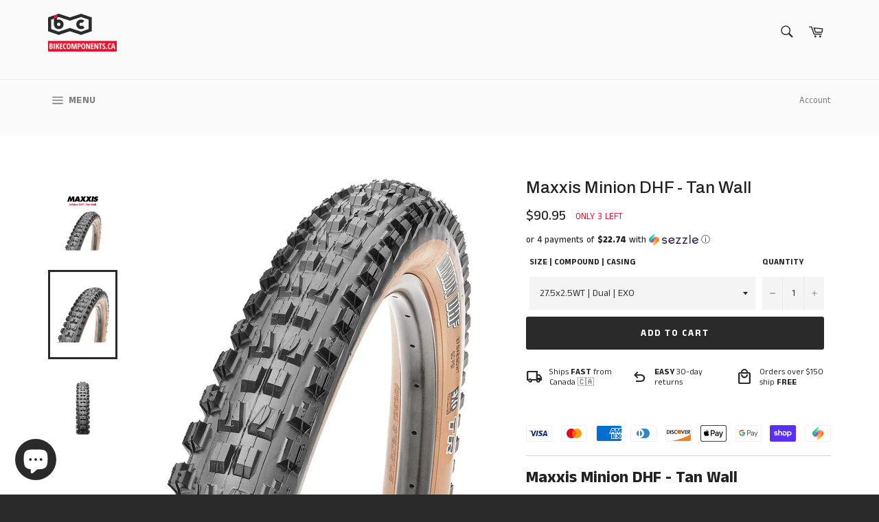

--- FILE ---
content_type: text/html; charset=utf-8
request_url: https://bikecomponents-us.com/products/maxxis-minion-dhf-tan-wall
body_size: 59459
content:
<!doctype html>
<html class="no-js" lang="en">
  <head>

<!-- Google Tag Manager -->
<script>(function(w,d,s,l,i){w[l]=w[l]||[];w[l].push({'gtm.start':
    new Date().getTime(),event:'gtm.js'});var f=d.getElementsByTagName(s)[0],
    j=d.createElement(s),dl=l!='dataLayer'?'&l='+l:'';j.async=true;j.src=
    'https://www.googletagmanager.com/gtm.js?id='+i+dl;f.parentNode.insertBefore(j,f);
})(window,document,'script','dataLayer','GTM-KV3KVST');

</script>
<!-- End Google Tag Manager -->

    <!-- Microsoft Tag -->
    
<script>(function(w,d,t,r,u){var f,n,i;w[u]=w[u]||[],f=function(){var o={ti:"343167394", enableAutoSpaTracking: true};o.q=w[u],w[u]=new UET(o),w[u].push("pageLoad")},n=d.createElement(t),n.src=r,n.async=1,n.onload=n.onreadystatechange=function(){var s=this.readyState;s&&s!=="loaded"&&s!=="complete"||(f(),n.onload=n.onreadystatechange=null)},i=d.getElementsByTagName(t)[0],i.parentNode.insertBefore(n,i)})(window,document,"script","//bat.bing.com/bat.js","uetq");</script>

    <script>
   // Add this script right after your base UET tag code
   window.uetq = window.uetq || [];
   window.uetq.push('set', { 'pid': { 
      'em': 'contoso@example.com', // Replace with the variable that holds the user's email address. 
      'ph': '+14250000000', // Replace with the variable that holds the user's phone number. 
   } });
</script>

    <script>
     window.uetq = window.uetq || [];
     window.uetq.push('event', 'PRODUCT_PURCHASE', {"ecomm_prodid":"REPLACE_WITH_PRODUCT_ID","ecomm_pagetype":"PURCHASE","revenue_value":Replace_with_Variable_Revenue_Function(),"currency":"CAD"});
</script>
    
    <!-- Microsoft Tag -->
    
    <link href="https://fonts.googleapis.com/css2?family=Material+Symbols+Outlined&display=swap" rel="stylesheet">

    <!-- DISABLE SLIDECART EDITS -->
    <script>
      window.SLIDECART_DISABLE = true
    </script>
    <!-- DISABLE END SLIDECART EDITS -->

    <meta name="facebook-domain-verification" content="x1ocex99jf07lnyo1wutfq0zsorzib">

    

    <meta charset="utf-8">
    <meta http-equiv="X-UA-Compatible" content="IE=edge,chrome=1">
    <meta name="viewport" content="width=device-width,initial-scale=1">
    <meta name="theme-color" content="#fafafa">

    <title>
      Maxxis Minion DHF - Tan Wall | Bikecomponents.ca
      
      
      
    </title>

    
      <link rel="shortcut icon" href="//bikecomponents-us.com/cdn/shop/files/bc_favicon_v2_32x32.png?v=1613546244" type="image/png">
    

    <link rel="canonical" href="https://bikecomponents-us.com/products/maxxis-minion-dhf-tan-wall">

    

    <!-- /snippets/social-meta-tags.liquid -->




<meta property="og:site_name" content="Bikecomponents.ca">
<meta property="og:url" content="https://bikecomponents-us.com/products/maxxis-minion-dhf-tan-wall">
<meta property="og:title" content="Maxxis Minion DHF - Tan Wall">
<meta property="og:type" content="product">
<meta property="og:description" content="With a tread design that deftly balances rolling speed with braking and cornering traction, it’s no wonder why the Minion DHF is one of the most imitated tires in mountain biking. Whether riding local trails, a backcountry epic, racing enduro or World Cup downhill, there’s a Minion DHF spec to meet your needs.">


<meta property="og:price:amount" content="90.95">
    <meta property="og:price:currency" content="USD">
    <meta property="og:availability" content="instock">


<meta property="og:image" content="http://bikecomponents-us.com/cdn/shop/products/MaxxisMinionDHFTanWall-476129_1200x1200.jpg?v=1685317005"><meta property="og:image" content="http://bikecomponents-us.com/cdn/shop/files/MaxxisMinionDHF_tan_1200x1200.webp?v=1684957560"><meta property="og:image" content="http://bikecomponents-us.com/cdn/shop/files/minion-dhf-tread_c19d9d5c-eb60-4b36-8dce-e65be3355056_1200x1200.jpg?v=1684957561">
<meta property="og:image:secure_url" content="https://bikecomponents-us.com/cdn/shop/products/MaxxisMinionDHFTanWall-476129_1200x1200.jpg?v=1685317005"><meta property="og:image:secure_url" content="https://bikecomponents-us.com/cdn/shop/files/MaxxisMinionDHF_tan_1200x1200.webp?v=1684957560"><meta property="og:image:secure_url" content="https://bikecomponents-us.com/cdn/shop/files/minion-dhf-tread_c19d9d5c-eb60-4b36-8dce-e65be3355056_1200x1200.jpg?v=1684957561">


<meta name="twitter:card" content="summary_large_image">
<meta name="twitter:title" content="Maxxis Minion DHF - Tan Wall">
<meta name="twitter:description" content="With a tread design that deftly balances rolling speed with braking and cornering traction, it’s no wonder why the Minion DHF is one of the most imitated tires in mountain biking. Whether riding local trails, a backcountry epic, racing enduro or World Cup downhill, there’s a Minion DHF spec to meet your needs.">


    <script>
      document.documentElement.className = document.documentElement.className.replace('no-js', 'js');
    </script>

    <link href="//bikecomponents-us.com/cdn/shop/t/50/assets/theme.scss.css?v=59540050452717633661767415124" rel="stylesheet" type="text/css" media="all" />

    <script>
      window.theme = window.theme || {};

      theme.strings = {
        stockAvailable: "only 1 left",
        addToCart: "Add to Cart",
        soldOut: "Out of Stock",
        unavailable: "Unavailable",
        noStockAvailable: "The item could not be added to your cart because there are not enough in stock.",
        willNotShipUntil: "Will not ship until [date]",
        willBeInStockAfter: "Will be in stock after [date]",
        totalCartDiscount: "You're saving [savings]",
        addressError: "Error looking up that address",
        addressNoResults: "No results for that address",
        addressQueryLimit: "You have exceeded the Google API usage limit. Consider upgrading to a \u003ca href=\"https:\/\/developers.google.com\/maps\/premium\/usage-limits\"\u003ePremium Plan\u003c\/a\u003e.",
        authError: "There was a problem authenticating your Google Maps API Key.",
        slideNumber: "Slide [slide_number], current"
      };
    </script>

    <script src="//bikecomponents-us.com/cdn/shop/t/50/assets/lazysizes.min.js?v=56045284683979784691767404103" async="async"></script>

    

    <script src="//bikecomponents-us.com/cdn/shop/t/50/assets/vendor.js?v=59352919779726365461767404103" defer="defer"></script>

    
      <script>
        window.theme = window.theme || {};
        theme.moneyFormat = "${{amount}}";
      </script>
    

    <script src="//bikecomponents-us.com/cdn/shop/t/50/assets/theme.js?v=161704950130507402931767404103" defer="defer"></script><script>window.performance && window.performance.mark && window.performance.mark('shopify.content_for_header.start');</script><meta name="google-site-verification" content="EaNSeYq9C1k21YvBu0eS7S29wcD4L3me1dwoq744jow">
<meta id="shopify-digital-wallet" name="shopify-digital-wallet" content="/40032075934/digital_wallets/dialog">
<meta name="shopify-checkout-api-token" content="91057c67775291fafd7549523858e561">
<link rel="alternate" hreflang="x-default" href="https://bikecomponents.ca/products/maxxis-minion-dhf-tan-wall">
<link rel="alternate" hreflang="en" href="https://bikecomponents.ca/products/maxxis-minion-dhf-tan-wall">
<link rel="alternate" hreflang="en-US" href="https://bikecomponents-us.com/products/maxxis-minion-dhf-tan-wall">
<link rel="alternate" type="application/json+oembed" href="https://bikecomponents-us.com/products/maxxis-minion-dhf-tan-wall.oembed">
<script async="async" src="/checkouts/internal/preloads.js?locale=en-US"></script>
<link rel="preconnect" href="https://shop.app" crossorigin="anonymous">
<script async="async" src="https://shop.app/checkouts/internal/preloads.js?locale=en-US&shop_id=40032075934" crossorigin="anonymous"></script>
<script id="apple-pay-shop-capabilities" type="application/json">{"shopId":40032075934,"countryCode":"CA","currencyCode":"USD","merchantCapabilities":["supports3DS"],"merchantId":"gid:\/\/shopify\/Shop\/40032075934","merchantName":"Bikecomponents.ca","requiredBillingContactFields":["postalAddress","email","phone"],"requiredShippingContactFields":["postalAddress","email","phone"],"shippingType":"shipping","supportedNetworks":["visa","masterCard","amex","discover","interac","jcb"],"total":{"type":"pending","label":"Bikecomponents.ca","amount":"1.00"},"shopifyPaymentsEnabled":true,"supportsSubscriptions":true}</script>
<script id="shopify-features" type="application/json">{"accessToken":"91057c67775291fafd7549523858e561","betas":["rich-media-storefront-analytics"],"domain":"bikecomponents-us.com","predictiveSearch":true,"shopId":40032075934,"locale":"en"}</script>
<script>var Shopify = Shopify || {};
Shopify.shop = "bikecomponents-ca.myshopify.com";
Shopify.locale = "en";
Shopify.currency = {"active":"USD","rate":"0.74793744"};
Shopify.country = "US";
Shopify.theme = {"name":"Updated Styling Jan. 02, 2026","id":157825597683,"schema_name":"Venture","schema_version":"11.0.15","theme_store_id":775,"role":"main"};
Shopify.theme.handle = "null";
Shopify.theme.style = {"id":null,"handle":null};
Shopify.cdnHost = "bikecomponents-us.com/cdn";
Shopify.routes = Shopify.routes || {};
Shopify.routes.root = "/";</script>
<script type="module">!function(o){(o.Shopify=o.Shopify||{}).modules=!0}(window);</script>
<script>!function(o){function n(){var o=[];function n(){o.push(Array.prototype.slice.apply(arguments))}return n.q=o,n}var t=o.Shopify=o.Shopify||{};t.loadFeatures=n(),t.autoloadFeatures=n()}(window);</script>
<script>
  window.ShopifyPay = window.ShopifyPay || {};
  window.ShopifyPay.apiHost = "shop.app\/pay";
  window.ShopifyPay.redirectState = null;
</script>
<script id="shop-js-analytics" type="application/json">{"pageType":"product"}</script>
<script defer="defer" async type="module" src="//bikecomponents-us.com/cdn/shopifycloud/shop-js/modules/v2/client.init-shop-cart-sync_BN7fPSNr.en.esm.js"></script>
<script defer="defer" async type="module" src="//bikecomponents-us.com/cdn/shopifycloud/shop-js/modules/v2/chunk.common_Cbph3Kss.esm.js"></script>
<script defer="defer" async type="module" src="//bikecomponents-us.com/cdn/shopifycloud/shop-js/modules/v2/chunk.modal_DKumMAJ1.esm.js"></script>
<script type="module">
  await import("//bikecomponents-us.com/cdn/shopifycloud/shop-js/modules/v2/client.init-shop-cart-sync_BN7fPSNr.en.esm.js");
await import("//bikecomponents-us.com/cdn/shopifycloud/shop-js/modules/v2/chunk.common_Cbph3Kss.esm.js");
await import("//bikecomponents-us.com/cdn/shopifycloud/shop-js/modules/v2/chunk.modal_DKumMAJ1.esm.js");

  window.Shopify.SignInWithShop?.initShopCartSync?.({"fedCMEnabled":true,"windoidEnabled":true});

</script>
<script>
  window.Shopify = window.Shopify || {};
  if (!window.Shopify.featureAssets) window.Shopify.featureAssets = {};
  window.Shopify.featureAssets['shop-js'] = {"shop-cart-sync":["modules/v2/client.shop-cart-sync_CJVUk8Jm.en.esm.js","modules/v2/chunk.common_Cbph3Kss.esm.js","modules/v2/chunk.modal_DKumMAJ1.esm.js"],"init-fed-cm":["modules/v2/client.init-fed-cm_7Fvt41F4.en.esm.js","modules/v2/chunk.common_Cbph3Kss.esm.js","modules/v2/chunk.modal_DKumMAJ1.esm.js"],"init-shop-email-lookup-coordinator":["modules/v2/client.init-shop-email-lookup-coordinator_Cc088_bR.en.esm.js","modules/v2/chunk.common_Cbph3Kss.esm.js","modules/v2/chunk.modal_DKumMAJ1.esm.js"],"init-windoid":["modules/v2/client.init-windoid_hPopwJRj.en.esm.js","modules/v2/chunk.common_Cbph3Kss.esm.js","modules/v2/chunk.modal_DKumMAJ1.esm.js"],"shop-button":["modules/v2/client.shop-button_B0jaPSNF.en.esm.js","modules/v2/chunk.common_Cbph3Kss.esm.js","modules/v2/chunk.modal_DKumMAJ1.esm.js"],"shop-cash-offers":["modules/v2/client.shop-cash-offers_DPIskqss.en.esm.js","modules/v2/chunk.common_Cbph3Kss.esm.js","modules/v2/chunk.modal_DKumMAJ1.esm.js"],"shop-toast-manager":["modules/v2/client.shop-toast-manager_CK7RT69O.en.esm.js","modules/v2/chunk.common_Cbph3Kss.esm.js","modules/v2/chunk.modal_DKumMAJ1.esm.js"],"init-shop-cart-sync":["modules/v2/client.init-shop-cart-sync_BN7fPSNr.en.esm.js","modules/v2/chunk.common_Cbph3Kss.esm.js","modules/v2/chunk.modal_DKumMAJ1.esm.js"],"init-customer-accounts-sign-up":["modules/v2/client.init-customer-accounts-sign-up_CfPf4CXf.en.esm.js","modules/v2/client.shop-login-button_DeIztwXF.en.esm.js","modules/v2/chunk.common_Cbph3Kss.esm.js","modules/v2/chunk.modal_DKumMAJ1.esm.js"],"pay-button":["modules/v2/client.pay-button_CgIwFSYN.en.esm.js","modules/v2/chunk.common_Cbph3Kss.esm.js","modules/v2/chunk.modal_DKumMAJ1.esm.js"],"init-customer-accounts":["modules/v2/client.init-customer-accounts_DQ3x16JI.en.esm.js","modules/v2/client.shop-login-button_DeIztwXF.en.esm.js","modules/v2/chunk.common_Cbph3Kss.esm.js","modules/v2/chunk.modal_DKumMAJ1.esm.js"],"avatar":["modules/v2/client.avatar_BTnouDA3.en.esm.js"],"init-shop-for-new-customer-accounts":["modules/v2/client.init-shop-for-new-customer-accounts_CsZy_esa.en.esm.js","modules/v2/client.shop-login-button_DeIztwXF.en.esm.js","modules/v2/chunk.common_Cbph3Kss.esm.js","modules/v2/chunk.modal_DKumMAJ1.esm.js"],"shop-follow-button":["modules/v2/client.shop-follow-button_BRMJjgGd.en.esm.js","modules/v2/chunk.common_Cbph3Kss.esm.js","modules/v2/chunk.modal_DKumMAJ1.esm.js"],"checkout-modal":["modules/v2/client.checkout-modal_B9Drz_yf.en.esm.js","modules/v2/chunk.common_Cbph3Kss.esm.js","modules/v2/chunk.modal_DKumMAJ1.esm.js"],"shop-login-button":["modules/v2/client.shop-login-button_DeIztwXF.en.esm.js","modules/v2/chunk.common_Cbph3Kss.esm.js","modules/v2/chunk.modal_DKumMAJ1.esm.js"],"lead-capture":["modules/v2/client.lead-capture_DXYzFM3R.en.esm.js","modules/v2/chunk.common_Cbph3Kss.esm.js","modules/v2/chunk.modal_DKumMAJ1.esm.js"],"shop-login":["modules/v2/client.shop-login_CA5pJqmO.en.esm.js","modules/v2/chunk.common_Cbph3Kss.esm.js","modules/v2/chunk.modal_DKumMAJ1.esm.js"],"payment-terms":["modules/v2/client.payment-terms_BxzfvcZJ.en.esm.js","modules/v2/chunk.common_Cbph3Kss.esm.js","modules/v2/chunk.modal_DKumMAJ1.esm.js"]};
</script>
<script>(function() {
  var isLoaded = false;
  function asyncLoad() {
    if (isLoaded) return;
    isLoaded = true;
    var urls = ["https:\/\/cdn.shopify.com\/s\/files\/1\/0400\/3207\/5934\/t\/15\/assets\/globo.filter.init.js?shop=bikecomponents-ca.myshopify.com","https:\/\/ecommplugins-scripts.trustpilot.com\/v2.1\/js\/header.min.js?settings=eyJrZXkiOiIwTEJXOGFOTlFNb2c2S3hjIiwicyI6Im5vbmUifQ==\u0026v=2.5\u0026shop=bikecomponents-ca.myshopify.com","https:\/\/ecommplugins-trustboxsettings.trustpilot.com\/bikecomponents-ca.myshopify.com.js?settings=1667530840265\u0026shop=bikecomponents-ca.myshopify.com","https:\/\/widget.trustpilot.com\/bootstrap\/v5\/tp.widget.sync.bootstrap.min.js?shop=bikecomponents-ca.myshopify.com","https:\/\/d1639lhkj5l89m.cloudfront.net\/js\/storefront\/uppromote.js?shop=bikecomponents-ca.myshopify.com"];
    for (var i = 0; i < urls.length; i++) {
      var s = document.createElement('script');
      s.type = 'text/javascript';
      s.async = true;
      s.src = urls[i];
      var x = document.getElementsByTagName('script')[0];
      x.parentNode.insertBefore(s, x);
    }
  };
  if(window.attachEvent) {
    window.attachEvent('onload', asyncLoad);
  } else {
    window.addEventListener('load', asyncLoad, false);
  }
})();</script>
<script id="__st">var __st={"a":40032075934,"offset":-18000,"reqid":"3f1f22e0-c916-452b-a354-44366812381a-1770039905","pageurl":"bikecomponents-us.com\/products\/maxxis-minion-dhf-tan-wall","u":"7d00ffbd7520","p":"product","rtyp":"product","rid":8027770618099};</script>
<script>window.ShopifyPaypalV4VisibilityTracking = true;</script>
<script id="captcha-bootstrap">!function(){'use strict';const t='contact',e='account',n='new_comment',o=[[t,t],['blogs',n],['comments',n],[t,'customer']],c=[[e,'customer_login'],[e,'guest_login'],[e,'recover_customer_password'],[e,'create_customer']],r=t=>t.map((([t,e])=>`form[action*='/${t}']:not([data-nocaptcha='true']) input[name='form_type'][value='${e}']`)).join(','),a=t=>()=>t?[...document.querySelectorAll(t)].map((t=>t.form)):[];function s(){const t=[...o],e=r(t);return a(e)}const i='password',u='form_key',d=['recaptcha-v3-token','g-recaptcha-response','h-captcha-response',i],f=()=>{try{return window.sessionStorage}catch{return}},m='__shopify_v',_=t=>t.elements[u];function p(t,e,n=!1){try{const o=window.sessionStorage,c=JSON.parse(o.getItem(e)),{data:r}=function(t){const{data:e,action:n}=t;return t[m]||n?{data:e,action:n}:{data:t,action:n}}(c);for(const[e,n]of Object.entries(r))t.elements[e]&&(t.elements[e].value=n);n&&o.removeItem(e)}catch(o){console.error('form repopulation failed',{error:o})}}const l='form_type',E='cptcha';function T(t){t.dataset[E]=!0}const w=window,h=w.document,L='Shopify',v='ce_forms',y='captcha';let A=!1;((t,e)=>{const n=(g='f06e6c50-85a8-45c8-87d0-21a2b65856fe',I='https://cdn.shopify.com/shopifycloud/storefront-forms-hcaptcha/ce_storefront_forms_captcha_hcaptcha.v1.5.2.iife.js',D={infoText:'Protected by hCaptcha',privacyText:'Privacy',termsText:'Terms'},(t,e,n)=>{const o=w[L][v],c=o.bindForm;if(c)return c(t,g,e,D).then(n);var r;o.q.push([[t,g,e,D],n]),r=I,A||(h.body.append(Object.assign(h.createElement('script'),{id:'captcha-provider',async:!0,src:r})),A=!0)});var g,I,D;w[L]=w[L]||{},w[L][v]=w[L][v]||{},w[L][v].q=[],w[L][y]=w[L][y]||{},w[L][y].protect=function(t,e){n(t,void 0,e),T(t)},Object.freeze(w[L][y]),function(t,e,n,w,h,L){const[v,y,A,g]=function(t,e,n){const i=e?o:[],u=t?c:[],d=[...i,...u],f=r(d),m=r(i),_=r(d.filter((([t,e])=>n.includes(e))));return[a(f),a(m),a(_),s()]}(w,h,L),I=t=>{const e=t.target;return e instanceof HTMLFormElement?e:e&&e.form},D=t=>v().includes(t);t.addEventListener('submit',(t=>{const e=I(t);if(!e)return;const n=D(e)&&!e.dataset.hcaptchaBound&&!e.dataset.recaptchaBound,o=_(e),c=g().includes(e)&&(!o||!o.value);(n||c)&&t.preventDefault(),c&&!n&&(function(t){try{if(!f())return;!function(t){const e=f();if(!e)return;const n=_(t);if(!n)return;const o=n.value;o&&e.removeItem(o)}(t);const e=Array.from(Array(32),(()=>Math.random().toString(36)[2])).join('');!function(t,e){_(t)||t.append(Object.assign(document.createElement('input'),{type:'hidden',name:u})),t.elements[u].value=e}(t,e),function(t,e){const n=f();if(!n)return;const o=[...t.querySelectorAll(`input[type='${i}']`)].map((({name:t})=>t)),c=[...d,...o],r={};for(const[a,s]of new FormData(t).entries())c.includes(a)||(r[a]=s);n.setItem(e,JSON.stringify({[m]:1,action:t.action,data:r}))}(t,e)}catch(e){console.error('failed to persist form',e)}}(e),e.submit())}));const S=(t,e)=>{t&&!t.dataset[E]&&(n(t,e.some((e=>e===t))),T(t))};for(const o of['focusin','change'])t.addEventListener(o,(t=>{const e=I(t);D(e)&&S(e,y())}));const B=e.get('form_key'),M=e.get(l),P=B&&M;t.addEventListener('DOMContentLoaded',(()=>{const t=y();if(P)for(const e of t)e.elements[l].value===M&&p(e,B);[...new Set([...A(),...v().filter((t=>'true'===t.dataset.shopifyCaptcha))])].forEach((e=>S(e,t)))}))}(h,new URLSearchParams(w.location.search),n,t,e,['guest_login'])})(!0,!0)}();</script>
<script integrity="sha256-4kQ18oKyAcykRKYeNunJcIwy7WH5gtpwJnB7kiuLZ1E=" data-source-attribution="shopify.loadfeatures" defer="defer" src="//bikecomponents-us.com/cdn/shopifycloud/storefront/assets/storefront/load_feature-a0a9edcb.js" crossorigin="anonymous"></script>
<script crossorigin="anonymous" defer="defer" src="//bikecomponents-us.com/cdn/shopifycloud/storefront/assets/shopify_pay/storefront-65b4c6d7.js?v=20250812"></script>
<script data-source-attribution="shopify.dynamic_checkout.dynamic.init">var Shopify=Shopify||{};Shopify.PaymentButton=Shopify.PaymentButton||{isStorefrontPortableWallets:!0,init:function(){window.Shopify.PaymentButton.init=function(){};var t=document.createElement("script");t.src="https://bikecomponents-us.com/cdn/shopifycloud/portable-wallets/latest/portable-wallets.en.js",t.type="module",document.head.appendChild(t)}};
</script>
<script data-source-attribution="shopify.dynamic_checkout.buyer_consent">
  function portableWalletsHideBuyerConsent(e){var t=document.getElementById("shopify-buyer-consent"),n=document.getElementById("shopify-subscription-policy-button");t&&n&&(t.classList.add("hidden"),t.setAttribute("aria-hidden","true"),n.removeEventListener("click",e))}function portableWalletsShowBuyerConsent(e){var t=document.getElementById("shopify-buyer-consent"),n=document.getElementById("shopify-subscription-policy-button");t&&n&&(t.classList.remove("hidden"),t.removeAttribute("aria-hidden"),n.addEventListener("click",e))}window.Shopify?.PaymentButton&&(window.Shopify.PaymentButton.hideBuyerConsent=portableWalletsHideBuyerConsent,window.Shopify.PaymentButton.showBuyerConsent=portableWalletsShowBuyerConsent);
</script>
<script data-source-attribution="shopify.dynamic_checkout.cart.bootstrap">document.addEventListener("DOMContentLoaded",(function(){function t(){return document.querySelector("shopify-accelerated-checkout-cart, shopify-accelerated-checkout")}if(t())Shopify.PaymentButton.init();else{new MutationObserver((function(e,n){t()&&(Shopify.PaymentButton.init(),n.disconnect())})).observe(document.body,{childList:!0,subtree:!0})}}));
</script>
<script id='scb4127' type='text/javascript' async='' src='https://bikecomponents-us.com/cdn/shopifycloud/privacy-banner/storefront-banner.js'></script><link id="shopify-accelerated-checkout-styles" rel="stylesheet" media="screen" href="https://bikecomponents-us.com/cdn/shopifycloud/portable-wallets/latest/accelerated-checkout-backwards-compat.css" crossorigin="anonymous">
<style id="shopify-accelerated-checkout-cart">
        #shopify-buyer-consent {
  margin-top: 1em;
  display: inline-block;
  width: 100%;
}

#shopify-buyer-consent.hidden {
  display: none;
}

#shopify-subscription-policy-button {
  background: none;
  border: none;
  padding: 0;
  text-decoration: underline;
  font-size: inherit;
  cursor: pointer;
}

#shopify-subscription-policy-button::before {
  box-shadow: none;
}

      </style>

<script>window.performance && window.performance.mark && window.performance.mark('shopify.content_for_header.end');</script>
    <script type="text/javascript">
  window.Rivo = window.Rivo || {};
  window.Rivo.common = window.Rivo.common || {};
  window.Rivo.common.shop = {
    permanent_domain: 'bikecomponents-ca.myshopify.com',
    currency: "CAD",
    money_format: "${{amount}}",
    id: 40032075934
  };
  

  window.Rivo.common.template = 'product';
  window.Rivo.common.cart = {};
  window.Rivo.common.vapid_public_key = "BJuXCmrtTK335SuczdNVYrGVtP_WXn4jImChm49st7K7z7e8gxSZUKk4DhUpk8j2Xpiw5G4-ylNbMKLlKkUEU98=";
  window.Rivo.global_config = {"asset_urls":{"loy":{"api_js":"https:\/\/cdn.shopify.com\/s\/files\/1\/0194\/1736\/6592\/t\/1\/assets\/ba_rivo_api.js?v=1680228629","init_js":"https:\/\/cdn.shopify.com\/s\/files\/1\/0194\/1736\/6592\/t\/1\/assets\/ba_loy_init.js?v=1680036258","referrals_js":"https:\/\/cdn.shopify.com\/s\/files\/1\/0194\/1736\/6592\/t\/1\/assets\/ba_loy_referrals.js?v=1680228627","referrals_css":"https:\/\/cdn.shopify.com\/s\/files\/1\/0194\/1736\/6592\/t\/1\/assets\/ba_loy_referrals.css?v=1678639051","widget_js":"https:\/\/cdn.shopify.com\/s\/files\/1\/0194\/1736\/6592\/t\/1\/assets\/ba_loy_widget.js?v=1680228623","widget_css":"https:\/\/cdn.shopify.com\/s\/files\/1\/0194\/1736\/6592\/t\/1\/assets\/ba_loy_widget.css?v=1673976822","page_init_js":"https:\/\/cdn.shopify.com\/s\/files\/1\/0194\/1736\/6592\/t\/1\/assets\/ba_loy_page_init.js?v=1680036262","page_widget_js":"https:\/\/cdn.shopify.com\/s\/files\/1\/0194\/1736\/6592\/t\/1\/assets\/ba_loy_page_widget.js?v=1680228625","page_widget_css":"https:\/\/cdn.shopify.com\/s\/files\/1\/0194\/1736\/6592\/t\/1\/assets\/ba_loy_page.css?v=1673976829","page_preview_js":"\/assets\/msg\/loy_page_preview.js"},"rev":{"init_js":"https:\/\/cdn.shopify.com\/s\/files\/1\/0194\/1736\/6592\/t\/1\/assets\/ba_rev_init.js?v=1680303239","display_js":"https:\/\/cdn.shopify.com\/s\/files\/1\/0194\/1736\/6592\/t\/1\/assets\/ba_rev_display.js?v=1680230964","modal_js":"https:\/\/cdn.shopify.com\/s\/files\/1\/0194\/1736\/6592\/t\/1\/assets\/ba_rev_modal.js?v=1680320453","widget_css":"https:\/\/cdn.shopify.com\/s\/files\/1\/0194\/1736\/6592\/t\/1\/assets\/ba_rev_widget.css?v=1680320455","modal_css":"https:\/\/cdn.shopify.com\/s\/files\/1\/0194\/1736\/6592\/t\/1\/assets\/ba_rev_modal.css?v=1680295707"},"pu":{"init_js":"https:\/\/cdn.shopify.com\/s\/files\/1\/0194\/1736\/6592\/t\/1\/assets\/ba_pu_init.js?v=1635877170"},"widgets":{"init_js":"https:\/\/cdn.shopify.com\/s\/files\/1\/0194\/1736\/6592\/t\/1\/assets\/ba_widget_init.js?v=1679987682","modal_js":"https:\/\/cdn.shopify.com\/s\/files\/1\/0194\/1736\/6592\/t\/1\/assets\/ba_widget_modal.js?v=1679987684","modal_css":"https:\/\/cdn.shopify.com\/s\/files\/1\/0194\/1736\/6592\/t\/1\/assets\/ba_widget_modal.css?v=1654723622"},"forms":{"init_js":"https:\/\/cdn.shopify.com\/s\/files\/1\/0194\/1736\/6592\/t\/1\/assets\/ba_forms_init.js?v=1680036268","widget_js":"https:\/\/cdn.shopify.com\/s\/files\/1\/0194\/1736\/6592\/t\/1\/assets\/ba_forms_widget.js?v=1680036269","forms_css":"https:\/\/cdn.shopify.com\/s\/files\/1\/0194\/1736\/6592\/t\/1\/assets\/ba_forms.css?v=1654711758"},"global":{"helper_js":"https:\/\/cdn.shopify.com\/s\/files\/1\/0194\/1736\/6592\/t\/1\/assets\/ba_tracking.js?v=1680229884"}},"proxy_paths":{"loy":"\/apps\/ba-loy","app_metrics":"\/apps\/ba-loy\/app_metrics","push_subscription":"\/apps\/ba-loy\/push"},"aat":["loy"],"pv":false,"sts":false,"bam":false,"batc":false,"base_money_format":"${{amount}} CAD","online_store_version":1,"loy_js_api_enabled":false,"shop":{"name":"Bikecomponents.ca","domain":"bikecomponents.ca"}};

  
    if (window.Rivo.common.template == 'product'){
      window.Rivo.common.product = {
        id: 8027770618099, price: 9095, handle: "maxxis-minion-dhf-tan-wall", tags: ["27.5\"","29\"","Downhill","Enduro","Gravity","Maxxis","MTB","Trail"],
        available: true, title: "Maxxis Minion DHF - Tan Wall", variants: [{"id":43783004225779,"title":"29x2.5WT | Dual | EXO","option1":"29x2.5WT | Dual | EXO","option2":null,"option3":null,"sku":"TB00220100","requires_shipping":true,"taxable":true,"featured_image":{"id":39399798243571,"product_id":8027770618099,"position":2,"created_at":"2023-05-24T15:45:59-04:00","updated_at":"2023-05-24T15:46:00-04:00","alt":null,"width":1920,"height":1920,"src":"\/\/bikecomponents-us.com\/cdn\/shop\/files\/MaxxisMinionDHF_tan.webp?v=1684957560","variant_ids":[43783004225779,43783015170291,46517874295027]},"available":false,"name":"Maxxis Minion DHF - Tan Wall - 29x2.5WT | Dual | EXO","public_title":"29x2.5WT | Dual | EXO","options":["29x2.5WT | Dual | EXO"],"price":9095,"weight":1100,"compare_at_price":null,"inventory_management":"shopify","barcode":"4717784038490","featured_media":{"alt":null,"id":32026611646707,"position":2,"preview_image":{"aspect_ratio":1.0,"height":1920,"width":1920,"src":"\/\/bikecomponents-us.com\/cdn\/shop\/files\/MaxxisMinionDHF_tan.webp?v=1684957560"}},"requires_selling_plan":false,"selling_plan_allocations":[]},{"id":43783015170291,"title":"29x2.6 | Dual | EXO","option1":"29x2.6 | Dual | EXO","option2":null,"option3":null,"sku":"TB00220000","requires_shipping":true,"taxable":true,"featured_image":{"id":39399798243571,"product_id":8027770618099,"position":2,"created_at":"2023-05-24T15:45:59-04:00","updated_at":"2023-05-24T15:46:00-04:00","alt":null,"width":1920,"height":1920,"src":"\/\/bikecomponents-us.com\/cdn\/shop\/files\/MaxxisMinionDHF_tan.webp?v=1684957560","variant_ids":[43783004225779,43783015170291,46517874295027]},"available":false,"name":"Maxxis Minion DHF - Tan Wall - 29x2.6 | Dual | EXO","public_title":"29x2.6 | Dual | EXO","options":["29x2.6 | Dual | EXO"],"price":9395,"weight":1100,"compare_at_price":null,"inventory_management":"shopify","barcode":"4717784038483","featured_media":{"alt":null,"id":32026611646707,"position":2,"preview_image":{"aspect_ratio":1.0,"height":1920,"width":1920,"src":"\/\/bikecomponents-us.com\/cdn\/shop\/files\/MaxxisMinionDHF_tan.webp?v=1684957560"}},"requires_selling_plan":false,"selling_plan_allocations":[]},{"id":46517874295027,"title":"27.5x2.5WT | Dual | EXO","option1":"27.5x2.5WT | Dual | EXO","option2":null,"option3":null,"sku":"TB00219900","requires_shipping":true,"taxable":true,"featured_image":{"id":39399798243571,"product_id":8027770618099,"position":2,"created_at":"2023-05-24T15:45:59-04:00","updated_at":"2023-05-24T15:46:00-04:00","alt":null,"width":1920,"height":1920,"src":"\/\/bikecomponents-us.com\/cdn\/shop\/files\/MaxxisMinionDHF_tan.webp?v=1684957560","variant_ids":[43783004225779,43783015170291,46517874295027]},"available":true,"name":"Maxxis Minion DHF - Tan Wall - 27.5x2.5WT | Dual | EXO","public_title":"27.5x2.5WT | Dual | EXO","options":["27.5x2.5WT | Dual | EXO"],"price":9095,"weight":1100,"compare_at_price":null,"inventory_management":"shopify","barcode":"4717784038476","featured_media":{"alt":null,"id":32026611646707,"position":2,"preview_image":{"aspect_ratio":1.0,"height":1920,"width":1920,"src":"\/\/bikecomponents-us.com\/cdn\/shop\/files\/MaxxisMinionDHF_tan.webp?v=1684957560"}},"requires_selling_plan":false,"selling_plan_allocations":[]}]
      };
    }
  

    window.Rivo.loy_config = {"brand_theme_settings":{"button_bg":"#e8112d","header_bg":"#e8112d","desc_color":"#737376","icon_color":"#3a3a3a","link_color":"#2932fc","visibility":"both","cards_shape":"rounded","launcher_bg":"#e8112d","title_color":"#212b36","banner_image":"","inputs_shape":"rounded","buttons_shape":"rounded","primary_color":"#2932fc","launcher_shape":"circle","container_shape":"rounded","mobile_placement":"right","button_text_color":"#fff","desktop_placement":"right","header_text_color":"#fff","powered_by_hidden":true,"launcher_text_color":"#ffffff","mobile_side_spacing":"20","desktop_side_spacing":"20","visibility_condition":"","mobile_bottom_spacing":"20","desktop_bottom_spacing":"20"},"launcher_style_settings":{"mobile_icon":"star","mobile_text":"Rewards","desktop_icon":"star","desktop_text":"Rewards","mobile_layout":"icon_with_text","desktop_layout":"icon_with_text","mobile_launcher_icon":null,"desktop_launcher_icon":null},"points_program_enabled":false,"referral_program_enabled":false,"vip_program_enabled":false,"vip_program_tier_type":"points_earned","vip_program_period":"lifetime","panel_order_settings":{},"font_settings":{},"translations":{"visitor_header_caption":"Join now and unlock awesome rewards","visitor_header_title":"🏆 Rewards Program","acct_creation_title":"Join and Earn Rewards","acct_creation_desc":"Get rewarded for being an awesome customer","acct_creation_sign_in":"Already a member?","acct_creation_btn":"Start Earning","visitor_point_header":"Earn Points","visitor_point_desc":"Earn points and turn these into rewards!","member_header_caption":"Your points","member_header_title":"{points}","member_point_header":"Points","member_point_desc":"Earn points and turn these into rewards!","general_ways_to_earn":"Ways to earn","general_ways_to_redeem":"Ways to redeem","general_sign_in":"Sign in","general_sign_up":"Sign up","general_signed_up":"signed up","general_no_rewards_yet":"No rewards yet","general_your_rewards_will_show_here":"Your rewards will show here.","general_past_rewards":"Past rewards","general_go_back":"Go back","general_your_rewards":"Your rewards","general_upcoming_reward":"Upcoming reward","general_redeem":"Redeem","general_redeemed_a_reward":"Redeemed a Reward","general_loyalty_program_and_rewards":"Loyalty Program \u0026 Rewards","general_you_have":"You have","general_you_have_points":"You have {{points}} points","general_expiration_date":"Expiration Date","general_click_to_see_more":"View My Rewards Account","general_rewards":"Rewards","general_reward":"reward","general_manual_points_adjust":"manual points adjustment","general_add_points_default_note":"Points granted by points import","general_points_for_judgeme_review":"JudgeMe review","general_reset_removal_default_note":"Existing points removed for points reset from import","general_reset_new_balance_default_note":"Points reset to new balance by points import","general_refund_points":"Points refunded","general_cancel_points":"Points canceled","general_use_discount_code":"Use this discount code on your next order!","general_apply_code":"Apply code","general_add_product_to_cart":"Add product to cart","general_spend":"you spend","general_spent":"Spent","general_points":"Points","general_point":"Point","general_discount_amount_coupon":"${{discount_amount}} off coupon","general_discount_amount":"points for ${{discount_amount}} off","general_no_points_yet":"No Points yet","general_no_activity_yet":"No activity yet","general_have_not_earned_points":"You haven't earned any Points yet.","general_place_an_order":"Place an order","general_placed_an_order":"Placed an order","general_points_for_every":"Points for every","general_how_to_earn_points":"How do I earn Points?","general_points_activity":"Points activity","general_celebrate_birthday":"Celebrate a birthday","general_celebrate_birthday_past_tense":"Celebrated a birthday","general_birthday_reward":"Celebrate with a reward","general_celebrate_your_birthday":"Let's celebrate your birthday! 🎉 Please give us 30 days notice - otherwise, you'll have to wait another year.","general_edit_date":"Edit Date","general_month":"Month","general_day":"Day","general_enter_valid_date":"Please enter a valid date","general_save_date":"Save date","general_reward_show":"Show","general_share_via_email":"Share via Email","general_share_on":"Share on","general_please_choose_an_option":"Please choose an option from the","general_product_page":"product page","general_were_awarded_points":"were awarded points","general_by":"by","social_instagram_follow":"Follow on Instagram","social_tiktok_follow":"Follow on TikTok","social_facebook_like":"Like page on Facebook","social_facebook_share":"Share link on Facebook","social_twitter_follow":"Follow on Twitter","social_twitter_share":"Share link on Twitter","social_instagram_follow_past_tense":"Followed on Instagram","social_tiktok_follow_past_tense":"Followed on TikTok","social_facebook_like_past_tense":"Liked a page on Facebook","social_facebook_share_past_tense":"Shared a link on Facebook","social_twitter_follow_past_tense":"Followed on Twitter","social_twitter_share_past_tense":"Shared a link on Twitter","social_follow":"Follow","social_share":"Share","social_like":"Like","referral_complete":"Complete a Referral","referral_complete_past_tense":"Completed a Referral","referral_complete_points":"{{points_amount}} Points for every referral completed","review_complete":"Post a product review","review_complete_past_tense":"Posted a product review","review_complete_points":"{{points_amount}} Points for every review posted","referrals_title":"Referral Program","referrals_visitor_desc":"Refer a friend who makes a purchase and both of you will claim rewards.","referrals_create_account_to_claim_coupon":"Create an Account to claim your coupon","referrals_create_account":"Create an Account","referrals_referred_reward":"They will get","referrals_referrer_reward":"You will get","referrals_call_to_action":"Refer friends and earn","referrals_completed":"referrals completed so far","referrals_share_link":"Share this link with a friend for them to claim the reward","referrals_referral_code":"Your referral link to share","referrals_get_reward":"Get your","referrals_claimed_reward":"Here's your","referrals_claim_reward":"Claim your gift","referrals_email_invite":"Refer friends by email","referrals_email_send":"Send email","referrals_email_to":"To","referrals_email_to_placeholder":"Add a comma-separated list of emails","referrals_email_message":"Message","referrals_email_message_placeholder":"Customize your referral message. The referral link will be automatically added.","referrals_email_your_friend_has_referred_you":"Your friend has referred you to {{shop_name}}","referrals_email_checkout_out_and_claim_reward":"Check out the referral link and claim a free reward.","referrals_invalid_email":"Please enter a valid email address","referrals_name_must_be_present":"Please enter your first name","referrals_no_referrals_yet":"No referrals yet","referrals_your_referrals_show_here":"Your referrals will show here.","referrals_your_referrals":"Your referrals","referrals_status_pending":"pending","referrals_status_completed":"completed","referrals_status_blocked":"blocked","vip_tiers":"VIP Tiers","vip_status":"VIP Status","vip_reward":"VIP reward","vip_tier_desc":"Gain access to exclusive rewards.","vip_reward_earned_via":"Earned via {{vip_tier_name}} tier","vip_tier_no_vip_history":"No VIP membership history yet","vip_tier_vip_history":"VIP History","vip_tier_added_to":"Added to {{tier_name}}","vip_tier_achieved":"Unlocked {{tier_name}}","vip_tier_dropped_to":"Fell to {{tier_name}}","vip_tier_retained_to":"Kept {{tier_name}}","vip_tier_earn_points":"Earn {{points}} Points","vip_tier_orders_placed_count":"Place {{amount}} Orders","vip_tier_spend":"Spend {{amount}}","vip_perks":"Perks","vip_benefits":"Benefits","vip_tier_to_unlock":"to unlock","vip_achieved_until":"Achieved until","vip_you_have_achieved":"You've achieved","vip_tier_on_highest":"You did it! You're on the highest tier 🎉","general_error":"Hmm, something went wrong, please try again shortly","general_redeem_error_min_points":"Did not met minimum points to redeem","general_redeem_error_max_points":"Exceeded maximum points to spend","tos_max_shipping_amount":"Maximum shipping amount of {{max_shipping_amount}}.","tos_expiry_months":"Expires {{expiry_months}} month(s) after being redeemed.","tos_expiry_at":"Reward expires on {{expiry_date}}.","tos_free_product":"Reward only applies to {{product_name}}","tos_min_order_amount":"Applies to all orders over {{min_order_amount}}.","tos_apply_to_collection":"Only for products in specific collections."},"widget_css":"#baLoySectionWrapper .ba-loy-bg-color {\n  background-color: #e8112d;\n}\n\n#baLoySectionWrapper .section-panel-wrapper {\n  box-shadow:rgba(0, 0, 0, 0.1) 0px 4px 15px 0px, rgba(0, 0, 0, 0.1) 0px 1px 2px 0px, #e8112d 0px 2px 0px 0px inset;\n}\n\n\n\n\n.header-main, .header-secondary, .points-expiry-desc {\n\tcolor: #fff !important;\n}\n.main-default a.sign-in{\n  color: #2932fc !important;\n}\n\n.section-table-piece-detail-items .li-img path {\n  fill: #3a3a3a;\n}\n\n.buttons-icons-detail-image .li-img {\n  fill: #3a3a3a;\n}\n\n#baLoySectionWrapper .loy-button-main{\n    background: #e8112d;\n    color: #fff;\n}\n\n  #baLoySectionWrapper .loy-button-main{\n    color: #fff;\n  }\n\n  #baLoySectionWrapper .main-default, #baLoySectionWrapper div.panel-section .head-title,#baLoySectionWrapper body {\n    color: #212b36;\n  }\n\n  #baLoySectionWrapper .section-panel-wrapper .panel-desc, #baLoySectionWrapper .main-default.sign-in-text{\n    color: #737376;\n  }\n\n  #launcher-wrapper{\n    background: #e8112d;\n  }\n\n  #baLoySectionWrapper div.section-bottom{\n    display:none;\n  }\n\n.ba-loy-namespace .ba-loy-messenger-frame, #launcher-wrapper{\n  right: 20px;\n  left: auto;\n}\n.ba-loy-namespace .ba-loy-messenger-frame {\n  bottom: 90px;\n}\n#launcher-wrapper{\n  bottom: 20px;\n}\n\n.launcher-text{\n  color: #ffffff !important;\n}\n\n#launcher-wrapper .launcher-desktop { display: block; }\n#launcher-wrapper .launcher-mobile  { display: none;  }\n\n@media (max-device-width: 851px) and (orientation: landscape), (max-width: 500px) {\n  .ba-loy-namespace .ba-loy-messenger-frame{\n    height: 100%;\n    min-height: 100%;\n    bottom: 0;\n    right: 0;\n    left: 0;\n    top: 0;\n    width: 100%;\n    border-radius: 0 !important;\n  }\n  #launcher-wrapper.up{\n    display: none;\n  }\n  #launcher-wrapper{\n    right: 20px;\n    left: auto;\n    bottom: 20px;\n  }\n  #launcher-wrapper .launcher-desktop { display: none;  }\n  #launcher-wrapper .launcher-mobile  { display: block; }\n}\n\n\n\n.ba-loy-circle{border-radius: 30px !important;}\n.ba-loy-rounded{border-radius: 10px !important;}\n.ba-loy-square{border-radius: 0px !important;}\n","custom_css":null,"ways_to_earn":[{"title":"Sign up","automation_id":3318,"status":"active","trigger":"customer_member_enabled","step_id":3353,"points_amount":100,"points_type":"fixed","icon_url":null},{"title":"Place an order","automation_id":3317,"status":"active","trigger":"order_placed","step_id":3352,"points_amount":5,"points_type":"multiplier","icon_url":null}],"points_rewards":[{"id":5462,"name":"$5 off coupon","enabled":true,"points_amount":500,"points_type":"fixed","reward_type":"fixed_amount","source":"points","pretty_display_rewards":"$5 off coupon (500 points required)","icon_url":null,"terms_of_service":{"reward_type":"fixed_amount","applies_to":"entire","show_tos":false}},{"id":5463,"name":"$10 off coupon","enabled":true,"points_amount":1000,"points_type":"fixed","reward_type":"fixed_amount","source":"points","pretty_display_rewards":"$10 off coupon (1000 points required)","icon_url":null,"terms_of_service":{"reward_type":"fixed_amount","applies_to":"entire","show_tos":false}},{"id":5464,"name":"$20 off coupon","enabled":true,"points_amount":2000,"points_type":"fixed","reward_type":"fixed_amount","source":"points","pretty_display_rewards":"$20 off coupon (2000 points required)","icon_url":null,"terms_of_service":{"reward_type":"fixed_amount","applies_to":"entire","show_tos":false}}],"widget_custom_icons":{"brand_icon":null,"rewards":null,"ways_to_earn":null,"ways_to_redeem":null},"referral_rewards":{"referrer_reward":{"id":7993,"name":"$5 off coupon","reward_type":"fixed_amount","properties":{"source":"referrer","applies_to":"entire"}},"referred_reward":{"id":7994,"name":"$5 off coupon","reward_type":"fixed_amount","properties":{"source":"referred","applies_to":"entire"}}},"referral_social_settings":{"email":"false","twitter":"true","facebook":"true","twitter_message":""},"referrals_customer_account_required":false,"vip_tiers":[],"show_customer_page_widget":false,"shopify_account_embed_custom_css":null,"forms":[],"points_expiry_enabled":false,"frontend":{},"referral_campaigns":[]};
    window.Rivo.loy_config.api_endpoint = "/apps/ba-loy";
    window.Rivo.loy_config.domain_name = "loyalty.rivo.io";




</script>


<script type="text/javascript">
  

  //Global snippet for Rivo
  //this is updated automatically - do not edit manually.

  function loadScript(src, defer, done) {
    var js = document.createElement('script');
    js.src = src;
    js.defer = defer;
    js.onload = function(){done();};
    js.onerror = function(){
      done(new Error('Failed to load script ' + src));
    };
    document.head.appendChild(js);
  }

  function browserSupportsAllFeatures() {
    return window.Promise && window.fetch && window.Symbol;
  }

  if (browserSupportsAllFeatures()) {
    main();
  } else {
    loadScript('https://polyfill-fastly.net/v3/polyfill.min.js?features=Promise,fetch', true, main);
  }

  function loadAppScripts(){
     if (window.Rivo.global_config.aat.includes("loy")){
      loadScript(window.Rivo.global_config.asset_urls.loy.init_js, true, function(){});
     }

     if (window.Rivo.global_config.aat.includes("rev")){
      loadScript(window.Rivo.global_config.asset_urls.rev.init_js, true, function(){});
     }

     if (window.Rivo.global_config.aat.includes("pu")){
      loadScript(window.Rivo.global_config.asset_urls.pu.init_js, true, function(){});
     }

     if (window.Rivo.global_config.aat.includes("pop") || window.Rivo.global_config.aat.includes("pu")){
      loadScript(window.Rivo.global_config.asset_urls.widgets.init_js, true, function(){});
     }
  }

  function main(err) {
    loadScript(window.Rivo.global_config.asset_urls.global.helper_js, false, loadAppScripts);
  }
</script>


    <script src="//bikecomponents-us.com/cdn/shop/t/50/assets/timesact.js?v=181112159318198111311767404103" defer="defer"></script>
  <!-- BEGIN app block: shopify://apps/mbc-bundle-builder/blocks/mbc-builder-core/b2760cbb-20b7-41db-a8ab-c4b55296aac0 --><script>
  window.MBC_BUILDER = {
    shop: {
      moneyFormat: "${{amount}}",
      fileUrl: "//bikecomponents-us.com/cdn/shop/files/fileName.png?v=7915",
      url: "https:\/\/bikecomponents.ca"
    }
  };

  // (() => {
  //   var e = !0;
  //   function t() {
  //     if (e) {
  //       e = 0;
  //       var t = document.createElement("script");
  //       t.type = "text/javascript",
  //       t.async = !0,
  //       t.src ="https://cdn.shopify.com/extensions/019aea9b-93dd-74a0-b72e-d971ec038c7e/mbc-bundle-builder-282/assets/app.js";
  //       var s = document.getElementsByTagName("script")[0];
  //       s.parentNode.insertBefore(t, s)
  //     }
  //   }
  //   window.addEventListener("scroll", t, {
  //     passive: !0
  //   }),
  //   window.addEventListener("mousemove", t, {
  //     passive: !0
  //   }),
  //   window.addEventListener("touchstart", t, {
  //     passive: !0
  //   }),
  //   setTimeout(function() {
  //     t()
  //   }, 6e3)
  // })();
</script>
<script src="https://cdn.shopify.com/extensions/019aea9b-93dd-74a0-b72e-d971ec038c7e/mbc-bundle-builder-282/assets/app.js" async></script>

<style>
  mbc-builder-widget{
    display: block;
    min-height: 100vh;
    background-image: url('https://cdn.shopify.com/s/files/1/0860/3582/4948/files/transperent-900x900.png?v=1724848711');
  }
</style>

<!-- END app block --><!-- BEGIN app block: shopify://apps/klaviyo-email-marketing-sms/blocks/klaviyo-onsite-embed/2632fe16-c075-4321-a88b-50b567f42507 -->












  <script async src="https://static.klaviyo.com/onsite/js/RGbJG2/klaviyo.js?company_id=RGbJG2"></script>
  <script>!function(){if(!window.klaviyo){window._klOnsite=window._klOnsite||[];try{window.klaviyo=new Proxy({},{get:function(n,i){return"push"===i?function(){var n;(n=window._klOnsite).push.apply(n,arguments)}:function(){for(var n=arguments.length,o=new Array(n),w=0;w<n;w++)o[w]=arguments[w];var t="function"==typeof o[o.length-1]?o.pop():void 0,e=new Promise((function(n){window._klOnsite.push([i].concat(o,[function(i){t&&t(i),n(i)}]))}));return e}}})}catch(n){window.klaviyo=window.klaviyo||[],window.klaviyo.push=function(){var n;(n=window._klOnsite).push.apply(n,arguments)}}}}();</script>

  
    <script id="viewed_product">
      if (item == null) {
        var _learnq = _learnq || [];

        var MetafieldReviews = null
        var MetafieldYotpoRating = null
        var MetafieldYotpoCount = null
        var MetafieldLooxRating = null
        var MetafieldLooxCount = null
        var okendoProduct = null
        var okendoProductReviewCount = null
        var okendoProductReviewAverageValue = null
        try {
          // The following fields are used for Customer Hub recently viewed in order to add reviews.
          // This information is not part of __kla_viewed. Instead, it is part of __kla_viewed_reviewed_items
          MetafieldReviews = {};
          MetafieldYotpoRating = null
          MetafieldYotpoCount = null
          MetafieldLooxRating = null
          MetafieldLooxCount = null

          okendoProduct = null
          // If the okendo metafield is not legacy, it will error, which then requires the new json formatted data
          if (okendoProduct && 'error' in okendoProduct) {
            okendoProduct = null
          }
          okendoProductReviewCount = okendoProduct ? okendoProduct.reviewCount : null
          okendoProductReviewAverageValue = okendoProduct ? okendoProduct.reviewAverageValue : null
        } catch (error) {
          console.error('Error in Klaviyo onsite reviews tracking:', error);
        }

        var item = {
          Name: "Maxxis Minion DHF - Tan Wall",
          ProductID: 8027770618099,
          Categories: ["Best Sellers","New","Tires","Tires \u0026 Tubeless"],
          ImageURL: "https://bikecomponents-us.com/cdn/shop/products/MaxxisMinionDHFTanWall-476129_grande.jpg?v=1685317005",
          URL: "https://bikecomponents-us.com/products/maxxis-minion-dhf-tan-wall",
          Brand: "Maxxis",
          Price: "$90.95",
          Value: "90.95",
          CompareAtPrice: "$0.00"
        };
        _learnq.push(['track', 'Viewed Product', item]);
        _learnq.push(['trackViewedItem', {
          Title: item.Name,
          ItemId: item.ProductID,
          Categories: item.Categories,
          ImageUrl: item.ImageURL,
          Url: item.URL,
          Metadata: {
            Brand: item.Brand,
            Price: item.Price,
            Value: item.Value,
            CompareAtPrice: item.CompareAtPrice
          },
          metafields:{
            reviews: MetafieldReviews,
            yotpo:{
              rating: MetafieldYotpoRating,
              count: MetafieldYotpoCount,
            },
            loox:{
              rating: MetafieldLooxRating,
              count: MetafieldLooxCount,
            },
            okendo: {
              rating: okendoProductReviewAverageValue,
              count: okendoProductReviewCount,
            }
          }
        }]);
      }
    </script>
  




  <script>
    window.klaviyoReviewsProductDesignMode = false
  </script>







<!-- END app block --><!-- BEGIN app block: shopify://apps/analyzify-ga4-ads-tracking/blocks/app-embed-v4/69637cfd-dd6f-4511-aa97-7037cfb5515c -->


<!-- BEGIN app snippet: an_analyzify_settings -->







<script defer>
  // AN_ANALYZIFY_SETTINGS
  (() => {
    try {
      const startTime = performance.now();
      window.analyzify = window.analyzify || {};
  
      window.analyzify.log = (t, groupName, nestedGroupName) => {
        try {
          const styles = {
            default: 'color:#fff;background:#413389;',
            an_analyzify: 'color:#fff;background:#1f77b4;', 
            an_analyzify_settings: 'color:#fff;background:#ff7f0e;', 
            an_fb: 'color:#fff;background:#2ca02c;', 
            an_criteo: 'color:#fff;background:#d62728;', 
            an_bing: 'color:#fff;background:#9467bd;', 
            an_clarity: 'color:#fff;background:#8c564b;', 
            an_hotjar: 'color:#fff;background:#8c564b;', 
            an_gtm: 'color:#fff;background:#e377c2;', 
            an_klaviyo: 'color:#fff;background:#7f7f7f;', 
            an_pinterest: 'color:#fff;background:#bcbd22;', 
            an_rebuy: 'color:#fff;background:#17becf;', 
            an_tiktok: 'color:#fff;background:#ffbb78;', 
            an_x: 'color:#fff;background:#98df8a;', 
            an_consent: 'color:#fff;background:#ff9896;' 
          };

          if (window.analyzify.logging && t != null) {
            const style = styles[groupName] || styles['default'];
            console.log(`%c[${groupName || 'Analyzify'}]${nestedGroupName ? ` ${nestedGroupName}` : ''}`, style, t);
            analyzify.logs.push(t);
            if (analyzify?.stopAtLog) {
              debugger;
            }
          }
        } catch (error) {
          console.error("Error processing analyzify settings:", error);
        }
      }

      (() => {
        try {
          window.analyzify = {
            ...window.analyzify,
            logging: "" == "true",
            logs: [],
            testing_environment: false,
            consent_version: null,
            initial_load: {},
            variant_changed_with_view_item: false,
            chunk_size: 25,
            properties: {
              GTM: {
                status: true,
                id: "",
                multiple_view_item_list: false,
                feed_country: "",
                feed_region: "",
                feed_language: "",
                merchant_id: "",
                enhanced_params: true,
                replace_session_id: false,
                replace_gclid: false,
                variant_changed: true,
                generate_lead: true,
              },
              GADS: {
                status:false, 
                conversion_linker:false, 
                allow_ad_personalization_signals:false,
                ads_data_redaction:false,
                url_passthrough:false,
                primary: {
                  status:false,
                  id: "",
                  feed_country: "CA",
                  feed_region: "CA",
                  merchant_id: "",
                  feed_language: "",
                  product_id_format: "product_sku", 
                  replace_session_id:false,
                  replace_gclid:false,
                  remarketing: {
                    status:false,
                    gads_remarketing_id_format: "product_sku",
                    events: { 
                      view_item_list: false, 
                      view_item: false,
                      add_to_cart: false,
                      remove_from_cart: false,
                      begin_checkout: false,
                      purchase: false,
                      generate_lead: false,
                    }
                  },
                  conversions: {
                    view_item: {
                        status: false,
                        value: "",
                    },
                    add_to_cart: {
                        status: false,
                        value: "",
                    },
                    begin_checkout: {
                        status: false,
                        value: "",
                    },
                    purchase: {
                        status: false,
                        value: "",
                    },
                    generate_lead: {
                      status: false,
                      value: "",
                    }
                  }
                },
                secondary: {
                  status: false,
                  id: "",
                  feed_country: "",
                  feed_region: "",
                  merchant_id: "",
                  feed_language: "",
                  product_id_format: "product_sku",
                  remarketing: {
                    gads_remarketing_id_format: "product_sku",
                    status: false,
                    events: {
                      view_item_list: false,
                      view_item: false,
                      add_to_cart: false,
                      remove_from_cart: false,
                      begin_checkout: false,
                      purchase: false,
                      generate_lead: false,
                    }
                  },
                  conversions: {
                    view_item: {
                      status: false,
                      value: "",
                    },
                    add_to_cart:{
                      status: false,
                      value: "",
                    },
                    begin_checkout:{
                      status: false,
                      value: "",
                    },
                    purchase:{
                      status: false,
                      value: "",
                    },
                    generate_lead: {
                      status: false,
                      value: "",
                    }
                  }
                }
              },
              GA4: {
                status: false,
                multiple_view_item_list: false,
                enhanced_params: true,
                all_forms: false,
                primary: {
                  status: false,
                  id: "",
                  product_id_format: "product_sku",
                  replace_session_id: false,
                  events: {
                    variant_changed: true,
                    view_item_list: false,
                    select_item: false,
                    nav_click: false,
                    view_item: false,
                    add_to_cart: false,
                    add_to_wishlist: false,
                    view_cart: false,
                    remove_from_cart: false,
                    begin_checkout: false,
                    purchase: false,
                    generate_lead: true,
                    page_404: true,
                  }
                },
                secondary: {
                  status: false,
                  id: "",
                  product_id_format: "product_sku",
                  replace_session_id: false,
                  events: {
                      variant_changed: true,
                      view_item_list: false,
                      select_item: false,
                      nav_click: false,
                      view_item: false,
                      add_to_cart: false,
                      add_to_wishlist: false,
                      view_cart: false,
                      remove_from_cart: false,
                      begin_checkout: false,
                      purchase: false,
                      generate_lead: true, // @check & set: false
                      page_404: true,
                  }
                } 
              },
              X: {
                status: false,
                id:"",
                product_id_format: "product_sku",
                events:{
                    page_view: "",
                    add_to_cart: "",
                    begin_checkout: "",
                    search: ""
                }
              },
              BING: {
                status: false,
                id: "",
                product_id_format: "product_sku",
                events: {
                    home: true,
                    view_item: true,
                    view_item_list: true,
                    view_cart: true,
                    search: true,
                    add_to_cart: false,
                    begin_checkout: false,
                    purchase: false
                }
              },
              FACEBOOK: {
                status: false,
                all_forms: false,
                primary: {
                    status: false,
                    id: "",
                    product_id_format: "",
                    events: {
                        view_content: false,
                        view_collection: true,
                        search: false,
                        add_to_cart: false,
                        add_to_wishlist: false,
                        view_cart: true,
                        initiate_checkout: false,
                        add_payment_info: false,
                        generate_lead: true,
                        purchase: false,
                    }
                },
                secondary: {
                    status: false,
                    id: "",
                    product_id_format: "",
                    events: {
                        view_content: false,
                        view_collection: true,
                        search: false,
                        add_to_cart: false,
                        add_to_wishlist: false,
                        view_cart: true,
                        initiate_checkout: false,
                        add_payment_info: false,
                        generate_lead: true,
                        purchase: false,
                    }
                }
              },
              SERVERSIDE: {
                store_id: null,
                status: false,
                measurement_id: null,
                datalayer: false,
                endpoint: 'https://analyzifycdn.com/collect',
                testEndpoint: 'https://stag.analyzifycdn.com/collect', 
                azfy_attribution: 'dual',
                shop_domain: "bikecomponents.ca",
                all_forms: false,
                events: {
                    add_to_cart: false,
                    view_item: true,
                    page_view: true,
                    begin_checkout: false,
                    search: true,
                    generate_lead: true,
                },
                sendCartUpdateDebug: false,
              },
              PINTEREST:{
                status: false,
                id: "",
                product_id_format: "product_sku",
                events:{
                    view_item_list: false,
                    view_item: false,
                    add_to_cart: false,
                    purchase: false,
                }
              },
              CRITEO:{
                status: false,
                id: "",
                product_id_format: "product_sku",
                events:{
                    view_item_list: false,
                    view_item: false,
                    add_to_cart: false,
                    view_cart: false,
                    purchase: false,
                }
              },
              CLARITY:{
                status: false,
                id: "",
                events: {
                  view_item: false,
                  view_item_list: false,
                  view_cart: false,
                  add_to_cart: false,
                  add_to_wishlist: false,
                  remove_from_cart: false,
                  begin_checkout: false,
                  search: false,
                }
              },
              HOTJAR:{
                status: false,
                id: "",
                events: {
                  view_item: false,
                  view_item_list: false,
                  view_cart: false,
                  add_to_cart: false,
                  add_to_wishlist: false,
                  remove_from_cart: false,
                  begin_checkout: false,
                  search: false,
                }
              },             
              SNAPCHAT:{
                status: false,
                id: "",
                events: {
                  view_item: false,
                  add_to_cart: false,
                  initiate_checkout: false,
                },
                product_id_format: "product_sku",
              },
              KLAVIYO:{
                status: false,
                id: "",
                product_id_format: "product_sku",
                events:{
                    subscribe: false, // did not seem to be defined in the settings
                    view_item_list: false,
                    view_item: false,
                    add_to_cart: false,
                    add_to_wishlist: true,
                    begin_checkout: false,
                    search: false,
                    purchase: false, // did not seem to be defined in the settings
                }
              },
              
              TIKTOK:{
                status: false,
                id: "",
                product_id_format: "product_sku",
                all_forms: false,
                events:{
                    view_item: false,
                    add_to_cart: false,
                    begin_checkout: false,
                    search: false,
                    purchase: false,
                    generate_lead: true,
                }
              }
            },
            send_unhashed_email: false,
            hide_raw_userdata: false,
            feed_region: 'CA',
            feed_country: 'CA',
            debug_mode: false,
            rebuy_atc_rfc: false,
            pageFly: false,
            user_id_format: "cid",
            send_user_id: true,
            addedProduct: null
          }
        } catch (error) {
          console.error("Error processing analyzify settings:", error);
        }
      })();

      window.analyzify_custom_classes = 'checkout_btn_attributes:class:amp-cart__footer-checkout-button,';
      window.analyzify_measurement_id = '';
      window.analyzify_measurement_id_v3 = 'G-4PST84R7BX';
      window.analyzify.gtag_config = {};

      // @check
      window.collection_sku_list = [
        
      ];

      window.analyzify.cart_attributes = null;
      window.analyzify.eventId = null;
      window.analyzify.cart_id = null;
      window.analyzify.sh_info_obj = {};

      // @check
      const orders = [
        
      ];
      // @check
      const totalOrderPrice = orders.reduce((acc, price) => acc + price, 0);

      window.analyzify.shopify_customer  = {
        
        type: 'visitor',
        
      };

      // @check
      window.analyzify.shopify_template = 'product';

      (() => {
        try {
          
            window.analyzify.getProductObj = (() => {
              try {
                return {
                  product: {"id":8027770618099,"title":"Maxxis Minion DHF - Tan Wall","handle":"maxxis-minion-dhf-tan-wall","description":"\u003ch3 style=\"text-align: left;\" class=\"ng-scope\" data-mce-fragment=\"1\" data-mce-style=\"text-align: left;\"\u003eMaxxis Minion DHF - Tan Wall\u003c\/h3\u003e\n\u003cp\u003e\u003cmeta charset=\"UTF-8\"\u003e\u003cspan\u003eWith a tread design that deftly balances rolling speed with braking and cornering traction, it’s no wonder why the Minion DHF is one of the most imitated tires in mountain biking. Whether riding local trails, a backcountry epic, racing enduro or World Cup downhill, there’s a Minion DHF spec to meet your needs.\u003c\/span\u003e\u003c\/p\u003e\n\u003cul\u003e\n\u003cli\u003eSingle, dual compound, 3C MaxxTerra, 3C MaxxGrip, or Super Tacky options\u003c\/li\u003e\n\u003cli\u003eEXO, EXO+, DoubleDown (2×120 TPI), or Downhill (2×60 TPI) casing options\u003c\/li\u003e\n\u003cli\u003eWide Trail (WT) sizes optimized for 35mm inner width rims\u003c\/li\u003e\n\u003c\/ul\u003e\n\u003cp\u003e\u003cstrong\u003eCategory:\u003c\/strong\u003e Trail, Enduro, Downhill\u003cbr\u003e\u003cstrong\u003eRecommended use:\u003c\/strong\u003e All\u003cspan data-mce-fragment=\"1\"\u003e trail conditions\u003c\/span\u003e\u003cbr\u003e\u003cstrong\u003eRecommended installation:\u003c\/strong\u003e Front\u003cbr\u003e\u003cbr\u003e\u003cstrong data-mce-fragment=\"1\"\u003e________\u003c\/strong\u003e\u003cbr data-mce-fragment=\"1\"\u003e\u003cstrong data-mce-fragment=\"1\"\u003e3C MaxxTerra:\u003cbr\u003e\u003c\/strong\u003eAn intermediate compound configuration used in select mountain tires. 3C MaxxTerra is softer and offers more traction than 3C MaxxSpeed, yet provides better treadwear and less rolling resistance than MaxxGrip.\u003c\/p\u003e\n\u003cp\u003e\u003cimg src=\"https:\/\/cdn.shopify.com\/s\/files\/1\/0400\/3207\/5934\/files\/Maxxis_MaxxTerra_480x480.jpg?v=1684947979\" alt=\"Maxxis MaxTerra compound\" data-mce-fragment=\"1\" data-mce-src=\"https:\/\/cdn.shopify.com\/s\/files\/1\/0400\/3207\/5934\/files\/Maxxis_MaxxTerra_480x480.jpg?v=1684947979\"\u003e\u003cbr\u003e\u003cbr\u003e\u003cmeta charset=\"utf-8\"\u003e\u003cstrong data-mce-fragment=\"1\"\u003e________\u003c\/strong\u003e\u003cbr data-mce-fragment=\"1\"\u003e\u003cstrong data-mce-fragment=\"1\"\u003e3C MaxxGrip:\u003cbr\u003e\u003c\/strong\u003e\u003cspan data-mce-fragment=\"1\"\u003e3C MaxxGrip uses the softest rubber compounds to offer the ultimate in grip and slow rebound properties for unparalleled traction in downhill applicatio\u003c\/span\u003e\u003cspan data-mce-fragment=\"1\"\u003e\u003cimg alt=\"Maxxis MaxGrip compound\" src=\"https:\/\/cdn.shopify.com\/s\/files\/1\/0400\/3207\/5934\/files\/Maxxis_MaxxGrip_480x480.jpg?v=1684948015\" data-mce-src=\"https:\/\/cdn.shopify.com\/s\/files\/1\/0400\/3207\/5934\/files\/Maxxis_MaxxGrip_480x480.jpg?v=1684948015\"\u003e\u003c\/span\u003e\u003c\/p\u003e\n\u003cp\u003e\u003cmeta charset=\"utf-8\"\u003e\u003cstrong data-mce-fragment=\"1\"\u003e________\u003c\/strong\u003e\u003cbr data-mce-fragment=\"1\"\u003e\u003cstrong data-mce-fragment=\"1\"\u003eEXO:\u003cbr\u003e\u003c\/strong\u003e\u003cspan data-mce-fragment=\"1\"\u003eAn extremely cut-resistant and abrasion-resistant material added to the sidewalls of select mountain tires. This densely woven fabric is also lightweight and highly flexible, ensuring that the performance of the tire remains unaffected. Choose EXO Protection for exceptionally rocky, treacherous trails where the chance of sidewall cuts and abrasions is high.\u003c\/span\u003e\u003c\/p\u003e\n\u003cp\u003e\u003cimg src=\"https:\/\/cdn.shopify.com\/s\/files\/1\/0400\/3207\/5934\/files\/Maxxis_EXO_480x480.jpg?v=1684948185\" alt=\"Maxxis Exo protection\" data-mce-fragment=\"1\" data-mce-src=\"https:\/\/cdn.shopify.com\/s\/files\/1\/0400\/3207\/5934\/files\/Maxxis_EXO_480x480.jpg?v=1684948185\"\u003e\u003c\/p\u003e\n\u003cp\u003e\u003cmeta charset=\"utf-8\"\u003e\u003cstrong data-mce-fragment=\"1\"\u003e________\u003c\/strong\u003e\u003cbr data-mce-fragment=\"1\"\u003e\u003cstrong data-mce-fragment=\"1\"\u003eEXO+:\u003cbr\u003e\u003c\/strong\u003e\u003cspan data-mce-fragment=\"1\"\u003eEXO+ construction combines two of the best puncture protection materials: SilkShield and EXO. The SilkShield layer runs from bead-to-bead with a layer of EXO along the sidewalls. Combined, these two materials create EXO+ which improves tread puncture protection by 27%; sidewall durability by 51%; and resistance to pinch flats by 28%.\u003c\/span\u003e\u003c\/p\u003e\n\u003cp\u003e\u003cimg alt=\"Maxxis EXO+ protection\" src=\"https:\/\/cdn.shopify.com\/s\/files\/1\/0400\/3207\/5934\/files\/Maxxis_EXO_f206556d-7551-48d6-9f98-c9035f0d8c2b_480x480.jpg?v=1684948355\" data-mce-fragment=\"1\" data-mce-src=\"https:\/\/cdn.shopify.com\/s\/files\/1\/0400\/3207\/5934\/files\/Maxxis_EXO_f206556d-7551-48d6-9f98-c9035f0d8c2b_480x480.jpg?v=1684948355\"\u003e\u003c\/p\u003e\n\u003cp\u003e\u003cmeta charset=\"utf-8\"\u003e\u003cstrong data-mce-fragment=\"1\"\u003e________\u003c\/strong\u003e\u003cbr data-mce-fragment=\"1\"\u003e\u003cstrong data-mce-fragment=\"1\"\u003eDouble Down (DD):\u003cbr\u003e\u003c\/strong\u003eDoubleDown (DD) is the next step in the evolution of the dual-ply tire casing for enduro racing. Two 120 TPI casing layers reinforced with a butyl insert provide the enduro racer with the support and protection of a downhill tire, but in a lighter package.\u003c\/p\u003e\n\u003cp\u003e\u003cimg alt=\"Maxxis Double Down (DD) protection\" src=\"https:\/\/cdn.shopify.com\/s\/files\/1\/0400\/3207\/5934\/files\/Maxxis_doubledown_480x480.jpg?v=1684948412\"\u003e\u003cimg alt=\"\" src=\"https:\/\/cdn.shopify.com\/s\/files\/1\/0400\/3207\/5934\/products\/Delium_REINFORCED_CASING_480x480.png?v=1656186663\" data-mce-src=\"https:\/\/cdn.shopify.com\/s\/files\/1\/0400\/3207\/5934\/products\/Delium_REINFORCED_CASING_480x480.png?v=1656186663\"\u003e\u003c\/p\u003e\n\u003cp style=\"text-align: center;\" data-mce-style=\"text-align: center;\"\u003e\u003cspan\u003e\u003cmeta charset=\"UTF-8\"\u003e \u003cb data-mce-fragment=\"1\"\u003e\u003cstrong\u003e\u003cimg height=\"30\" width=\"30\" src=\"https:\/\/cdn.shopify.com\/s\/files\/1\/0400\/3207\/5934\/files\/Canada_Post_480x480.jpg?v=1640837245\" alt=\"\" data-mce-src=\"https:\/\/cdn.shopify.com\/s\/files\/1\/0400\/3207\/5934\/files\/Canada_Post_480x480.jpg?v=1640837245\"\u003e \u003cbr\u003e\u003cem data-mce-fragment=\"1\"\u003eShips FAST, from Canada!\u003c\/em\u003e\u003c\/strong\u003e\u003c\/b\u003e\u003c\/span\u003e\u003c\/p\u003e","published_at":"2023-05-24T15:51:05-04:00","created_at":"2023-05-24T15:41:48-04:00","vendor":"Maxxis","type":"Tire","tags":["27.5\"","29\"","Downhill","Enduro","Gravity","Maxxis","MTB","Trail"],"price":9095,"price_min":9095,"price_max":9395,"available":true,"price_varies":true,"compare_at_price":null,"compare_at_price_min":0,"compare_at_price_max":0,"compare_at_price_varies":false,"variants":[{"id":43783004225779,"title":"29x2.5WT | Dual | EXO","option1":"29x2.5WT | Dual | EXO","option2":null,"option3":null,"sku":"TB00220100","requires_shipping":true,"taxable":true,"featured_image":{"id":39399798243571,"product_id":8027770618099,"position":2,"created_at":"2023-05-24T15:45:59-04:00","updated_at":"2023-05-24T15:46:00-04:00","alt":null,"width":1920,"height":1920,"src":"\/\/bikecomponents-us.com\/cdn\/shop\/files\/MaxxisMinionDHF_tan.webp?v=1684957560","variant_ids":[43783004225779,43783015170291,46517874295027]},"available":false,"name":"Maxxis Minion DHF - Tan Wall - 29x2.5WT | Dual | EXO","public_title":"29x2.5WT | Dual | EXO","options":["29x2.5WT | Dual | EXO"],"price":9095,"weight":1100,"compare_at_price":null,"inventory_management":"shopify","barcode":"4717784038490","featured_media":{"alt":null,"id":32026611646707,"position":2,"preview_image":{"aspect_ratio":1.0,"height":1920,"width":1920,"src":"\/\/bikecomponents-us.com\/cdn\/shop\/files\/MaxxisMinionDHF_tan.webp?v=1684957560"}},"requires_selling_plan":false,"selling_plan_allocations":[]},{"id":43783015170291,"title":"29x2.6 | Dual | EXO","option1":"29x2.6 | Dual | EXO","option2":null,"option3":null,"sku":"TB00220000","requires_shipping":true,"taxable":true,"featured_image":{"id":39399798243571,"product_id":8027770618099,"position":2,"created_at":"2023-05-24T15:45:59-04:00","updated_at":"2023-05-24T15:46:00-04:00","alt":null,"width":1920,"height":1920,"src":"\/\/bikecomponents-us.com\/cdn\/shop\/files\/MaxxisMinionDHF_tan.webp?v=1684957560","variant_ids":[43783004225779,43783015170291,46517874295027]},"available":false,"name":"Maxxis Minion DHF - Tan Wall - 29x2.6 | Dual | EXO","public_title":"29x2.6 | Dual | EXO","options":["29x2.6 | Dual | EXO"],"price":9395,"weight":1100,"compare_at_price":null,"inventory_management":"shopify","barcode":"4717784038483","featured_media":{"alt":null,"id":32026611646707,"position":2,"preview_image":{"aspect_ratio":1.0,"height":1920,"width":1920,"src":"\/\/bikecomponents-us.com\/cdn\/shop\/files\/MaxxisMinionDHF_tan.webp?v=1684957560"}},"requires_selling_plan":false,"selling_plan_allocations":[]},{"id":46517874295027,"title":"27.5x2.5WT | Dual | EXO","option1":"27.5x2.5WT | Dual | EXO","option2":null,"option3":null,"sku":"TB00219900","requires_shipping":true,"taxable":true,"featured_image":{"id":39399798243571,"product_id":8027770618099,"position":2,"created_at":"2023-05-24T15:45:59-04:00","updated_at":"2023-05-24T15:46:00-04:00","alt":null,"width":1920,"height":1920,"src":"\/\/bikecomponents-us.com\/cdn\/shop\/files\/MaxxisMinionDHF_tan.webp?v=1684957560","variant_ids":[43783004225779,43783015170291,46517874295027]},"available":true,"name":"Maxxis Minion DHF - Tan Wall - 27.5x2.5WT | Dual | EXO","public_title":"27.5x2.5WT | Dual | EXO","options":["27.5x2.5WT | Dual | EXO"],"price":9095,"weight":1100,"compare_at_price":null,"inventory_management":"shopify","barcode":"4717784038476","featured_media":{"alt":null,"id":32026611646707,"position":2,"preview_image":{"aspect_ratio":1.0,"height":1920,"width":1920,"src":"\/\/bikecomponents-us.com\/cdn\/shop\/files\/MaxxisMinionDHF_tan.webp?v=1684957560"}},"requires_selling_plan":false,"selling_plan_allocations":[]}],"images":["\/\/bikecomponents-us.com\/cdn\/shop\/products\/MaxxisMinionDHFTanWall-476129.jpg?v=1685317005","\/\/bikecomponents-us.com\/cdn\/shop\/files\/MaxxisMinionDHF_tan.webp?v=1684957560","\/\/bikecomponents-us.com\/cdn\/shop\/files\/minion-dhf-tread_c19d9d5c-eb60-4b36-8dce-e65be3355056.jpg?v=1684957561"],"featured_image":"\/\/bikecomponents-us.com\/cdn\/shop\/products\/MaxxisMinionDHFTanWall-476129.jpg?v=1685317005","options":["Size | Compound | Casing"],"media":[{"alt":null,"id":32040334754035,"position":1,"preview_image":{"aspect_ratio":1.0,"height":2048,"width":2048,"src":"\/\/bikecomponents-us.com\/cdn\/shop\/products\/MaxxisMinionDHFTanWall-476129.jpg?v=1685317005"},"aspect_ratio":1.0,"height":2048,"media_type":"image","src":"\/\/bikecomponents-us.com\/cdn\/shop\/products\/MaxxisMinionDHFTanWall-476129.jpg?v=1685317005","width":2048},{"alt":null,"id":32026611646707,"position":2,"preview_image":{"aspect_ratio":1.0,"height":1920,"width":1920,"src":"\/\/bikecomponents-us.com\/cdn\/shop\/files\/MaxxisMinionDHF_tan.webp?v=1684957560"},"aspect_ratio":1.0,"height":1920,"media_type":"image","src":"\/\/bikecomponents-us.com\/cdn\/shop\/files\/MaxxisMinionDHF_tan.webp?v=1684957560","width":1920},{"alt":null,"id":32026611679475,"position":3,"preview_image":{"aspect_ratio":1.0,"height":1500,"width":1500,"src":"\/\/bikecomponents-us.com\/cdn\/shop\/files\/minion-dhf-tread_c19d9d5c-eb60-4b36-8dce-e65be3355056.jpg?v=1684957561"},"aspect_ratio":1.0,"height":1500,"media_type":"image","src":"\/\/bikecomponents-us.com\/cdn\/shop\/files\/minion-dhf-tread_c19d9d5c-eb60-4b36-8dce-e65be3355056.jpg?v=1684957561","width":1500}],"requires_selling_plan":false,"selling_plan_groups":[],"content":"\u003ch3 style=\"text-align: left;\" class=\"ng-scope\" data-mce-fragment=\"1\" data-mce-style=\"text-align: left;\"\u003eMaxxis Minion DHF - Tan Wall\u003c\/h3\u003e\n\u003cp\u003e\u003cmeta charset=\"UTF-8\"\u003e\u003cspan\u003eWith a tread design that deftly balances rolling speed with braking and cornering traction, it’s no wonder why the Minion DHF is one of the most imitated tires in mountain biking. Whether riding local trails, a backcountry epic, racing enduro or World Cup downhill, there’s a Minion DHF spec to meet your needs.\u003c\/span\u003e\u003c\/p\u003e\n\u003cul\u003e\n\u003cli\u003eSingle, dual compound, 3C MaxxTerra, 3C MaxxGrip, or Super Tacky options\u003c\/li\u003e\n\u003cli\u003eEXO, EXO+, DoubleDown (2×120 TPI), or Downhill (2×60 TPI) casing options\u003c\/li\u003e\n\u003cli\u003eWide Trail (WT) sizes optimized for 35mm inner width rims\u003c\/li\u003e\n\u003c\/ul\u003e\n\u003cp\u003e\u003cstrong\u003eCategory:\u003c\/strong\u003e Trail, Enduro, Downhill\u003cbr\u003e\u003cstrong\u003eRecommended use:\u003c\/strong\u003e All\u003cspan data-mce-fragment=\"1\"\u003e trail conditions\u003c\/span\u003e\u003cbr\u003e\u003cstrong\u003eRecommended installation:\u003c\/strong\u003e Front\u003cbr\u003e\u003cbr\u003e\u003cstrong data-mce-fragment=\"1\"\u003e________\u003c\/strong\u003e\u003cbr data-mce-fragment=\"1\"\u003e\u003cstrong data-mce-fragment=\"1\"\u003e3C MaxxTerra:\u003cbr\u003e\u003c\/strong\u003eAn intermediate compound configuration used in select mountain tires. 3C MaxxTerra is softer and offers more traction than 3C MaxxSpeed, yet provides better treadwear and less rolling resistance than MaxxGrip.\u003c\/p\u003e\n\u003cp\u003e\u003cimg src=\"https:\/\/cdn.shopify.com\/s\/files\/1\/0400\/3207\/5934\/files\/Maxxis_MaxxTerra_480x480.jpg?v=1684947979\" alt=\"Maxxis MaxTerra compound\" data-mce-fragment=\"1\" data-mce-src=\"https:\/\/cdn.shopify.com\/s\/files\/1\/0400\/3207\/5934\/files\/Maxxis_MaxxTerra_480x480.jpg?v=1684947979\"\u003e\u003cbr\u003e\u003cbr\u003e\u003cmeta charset=\"utf-8\"\u003e\u003cstrong data-mce-fragment=\"1\"\u003e________\u003c\/strong\u003e\u003cbr data-mce-fragment=\"1\"\u003e\u003cstrong data-mce-fragment=\"1\"\u003e3C MaxxGrip:\u003cbr\u003e\u003c\/strong\u003e\u003cspan data-mce-fragment=\"1\"\u003e3C MaxxGrip uses the softest rubber compounds to offer the ultimate in grip and slow rebound properties for unparalleled traction in downhill applicatio\u003c\/span\u003e\u003cspan data-mce-fragment=\"1\"\u003e\u003cimg alt=\"Maxxis MaxGrip compound\" src=\"https:\/\/cdn.shopify.com\/s\/files\/1\/0400\/3207\/5934\/files\/Maxxis_MaxxGrip_480x480.jpg?v=1684948015\" data-mce-src=\"https:\/\/cdn.shopify.com\/s\/files\/1\/0400\/3207\/5934\/files\/Maxxis_MaxxGrip_480x480.jpg?v=1684948015\"\u003e\u003c\/span\u003e\u003c\/p\u003e\n\u003cp\u003e\u003cmeta charset=\"utf-8\"\u003e\u003cstrong data-mce-fragment=\"1\"\u003e________\u003c\/strong\u003e\u003cbr data-mce-fragment=\"1\"\u003e\u003cstrong data-mce-fragment=\"1\"\u003eEXO:\u003cbr\u003e\u003c\/strong\u003e\u003cspan data-mce-fragment=\"1\"\u003eAn extremely cut-resistant and abrasion-resistant material added to the sidewalls of select mountain tires. This densely woven fabric is also lightweight and highly flexible, ensuring that the performance of the tire remains unaffected. Choose EXO Protection for exceptionally rocky, treacherous trails where the chance of sidewall cuts and abrasions is high.\u003c\/span\u003e\u003c\/p\u003e\n\u003cp\u003e\u003cimg src=\"https:\/\/cdn.shopify.com\/s\/files\/1\/0400\/3207\/5934\/files\/Maxxis_EXO_480x480.jpg?v=1684948185\" alt=\"Maxxis Exo protection\" data-mce-fragment=\"1\" data-mce-src=\"https:\/\/cdn.shopify.com\/s\/files\/1\/0400\/3207\/5934\/files\/Maxxis_EXO_480x480.jpg?v=1684948185\"\u003e\u003c\/p\u003e\n\u003cp\u003e\u003cmeta charset=\"utf-8\"\u003e\u003cstrong data-mce-fragment=\"1\"\u003e________\u003c\/strong\u003e\u003cbr data-mce-fragment=\"1\"\u003e\u003cstrong data-mce-fragment=\"1\"\u003eEXO+:\u003cbr\u003e\u003c\/strong\u003e\u003cspan data-mce-fragment=\"1\"\u003eEXO+ construction combines two of the best puncture protection materials: SilkShield and EXO. The SilkShield layer runs from bead-to-bead with a layer of EXO along the sidewalls. Combined, these two materials create EXO+ which improves tread puncture protection by 27%; sidewall durability by 51%; and resistance to pinch flats by 28%.\u003c\/span\u003e\u003c\/p\u003e\n\u003cp\u003e\u003cimg alt=\"Maxxis EXO+ protection\" src=\"https:\/\/cdn.shopify.com\/s\/files\/1\/0400\/3207\/5934\/files\/Maxxis_EXO_f206556d-7551-48d6-9f98-c9035f0d8c2b_480x480.jpg?v=1684948355\" data-mce-fragment=\"1\" data-mce-src=\"https:\/\/cdn.shopify.com\/s\/files\/1\/0400\/3207\/5934\/files\/Maxxis_EXO_f206556d-7551-48d6-9f98-c9035f0d8c2b_480x480.jpg?v=1684948355\"\u003e\u003c\/p\u003e\n\u003cp\u003e\u003cmeta charset=\"utf-8\"\u003e\u003cstrong data-mce-fragment=\"1\"\u003e________\u003c\/strong\u003e\u003cbr data-mce-fragment=\"1\"\u003e\u003cstrong data-mce-fragment=\"1\"\u003eDouble Down (DD):\u003cbr\u003e\u003c\/strong\u003eDoubleDown (DD) is the next step in the evolution of the dual-ply tire casing for enduro racing. Two 120 TPI casing layers reinforced with a butyl insert provide the enduro racer with the support and protection of a downhill tire, but in a lighter package.\u003c\/p\u003e\n\u003cp\u003e\u003cimg alt=\"Maxxis Double Down (DD) protection\" src=\"https:\/\/cdn.shopify.com\/s\/files\/1\/0400\/3207\/5934\/files\/Maxxis_doubledown_480x480.jpg?v=1684948412\"\u003e\u003cimg alt=\"\" src=\"https:\/\/cdn.shopify.com\/s\/files\/1\/0400\/3207\/5934\/products\/Delium_REINFORCED_CASING_480x480.png?v=1656186663\" data-mce-src=\"https:\/\/cdn.shopify.com\/s\/files\/1\/0400\/3207\/5934\/products\/Delium_REINFORCED_CASING_480x480.png?v=1656186663\"\u003e\u003c\/p\u003e\n\u003cp style=\"text-align: center;\" data-mce-style=\"text-align: center;\"\u003e\u003cspan\u003e\u003cmeta charset=\"UTF-8\"\u003e \u003cb data-mce-fragment=\"1\"\u003e\u003cstrong\u003e\u003cimg height=\"30\" width=\"30\" src=\"https:\/\/cdn.shopify.com\/s\/files\/1\/0400\/3207\/5934\/files\/Canada_Post_480x480.jpg?v=1640837245\" alt=\"\" data-mce-src=\"https:\/\/cdn.shopify.com\/s\/files\/1\/0400\/3207\/5934\/files\/Canada_Post_480x480.jpg?v=1640837245\"\u003e \u003cbr\u003e\u003cem data-mce-fragment=\"1\"\u003eShips FAST, from Canada!\u003c\/em\u003e\u003c\/strong\u003e\u003c\/b\u003e\u003c\/span\u003e\u003c\/p\u003e"},
                  taxonomy: {
                    id: "sg-4-4-2-21",
                    name: "Bicycle Tires",
                    ancestors: ["Bicycle Parts","Cycling","Outdoor Recreation","Sporting Goods"]
                  },
                  variant: {"id":46517874295027,"title":"27.5x2.5WT | Dual | EXO","option1":"27.5x2.5WT | Dual | EXO","option2":null,"option3":null,"sku":"TB00219900","requires_shipping":true,"taxable":true,"featured_image":{"id":39399798243571,"product_id":8027770618099,"position":2,"created_at":"2023-05-24T15:45:59-04:00","updated_at":"2023-05-24T15:46:00-04:00","alt":null,"width":1920,"height":1920,"src":"\/\/bikecomponents-us.com\/cdn\/shop\/files\/MaxxisMinionDHF_tan.webp?v=1684957560","variant_ids":[43783004225779,43783015170291,46517874295027]},"available":true,"name":"Maxxis Minion DHF - Tan Wall - 27.5x2.5WT | Dual | EXO","public_title":"27.5x2.5WT | Dual | EXO","options":["27.5x2.5WT | Dual | EXO"],"price":9095,"weight":1100,"compare_at_price":null,"inventory_management":"shopify","barcode":"4717784038476","featured_media":{"alt":null,"id":32026611646707,"position":2,"preview_image":{"aspect_ratio":1.0,"height":1920,"width":1920,"src":"\/\/bikecomponents-us.com\/cdn\/shop\/files\/MaxxisMinionDHF_tan.webp?v=1684957560"}},"requires_selling_plan":false,"selling_plan_allocations":[]},
                  collection: 
                  {
                    title: "Tires \u0026 Tubeless",
                    id: "414520705267",
                    handle: "tires-tubeless"
                  },
                  // inventory_quantity: 3
                  
                };
              } catch (error) {
                console.error("Error processing productObj:", error);
                return null;
              }
            })();
          
        } catch (error) {
          console.error("Error processing analyzify settings:", error);
        }
      })();

      window.analyzify.detectedCart = {"note":null,"attributes":{},"original_total_price":0,"total_price":0,"total_discount":0,"total_weight":0.0,"item_count":0,"items":[],"requires_shipping":false,"currency":"USD","items_subtotal_price":0,"cart_level_discount_applications":[],"checkout_charge_amount":0};

      window.analyzify.market = (() => {
        try {
          const marketObj = {
            id: 29819123,
            handle: "us",
            language: "en",
            country: "us"
          }
          return marketObj;
        } catch (error) {
          console.error("Error processing market:", error);
        }
      })();

      window.analyzify.shop = (() => {
        try {
          const shopObj = {
            root_url: null || null,
            locale: "" || window?.Shopify?.locale?.toLowerCase() || null,
            country: window?.Shopify?.country?.toLowerCase() || null
          }
          return shopObj;
        } catch (error) {
          console.error("Error processing market:", error);
        }
      })();

      window.analyzify.debug = false; // @check
      window.analyzify.op_cart_data_collection = false; // @check
      window.analyzify.report_cart_atr_upsert = true; // @check
      window.analyzify.report_cart_atr_admin = true; // @check
      window.analyzify.report_cart_atr_admin_utm = true; // @check
      window.analyzify.report_cart_atr_admin_cook = true; // @check
      window.analyzify.report_cart_atr_admin_clid = true; // @check
      window.analyzify.report_cart_atr_admin_consent = true; // @check

      window.analyzify.currency = window?.Shopify?.currency?.active || window.analyzify?.detectedCart?.currency || 'CAD' || null; // @check

      // @check
      window.analyzify.storeObj = {
        store_url: (Shopify.shop || 'https://bikecomponents.ca').startsWith('https') ? (Shopify.shop || 'https://bikecomponents.ca') : 'https://' + (Shopify.shop || 'https://bikecomponents.ca'),
        store_name: (Shopify.shop || 'bikecomponents.ca').replace('.myshopify.com', '')
      };

      window.analyzify.itemProps = window.analyzify?.itemProps || {};

      // @check
      window.analyzify.checksendcartdata_status = false;

      // consent
      window.analyzify.consent_active = false;
      window.analyzify.gcm_active = false;
      window.analyzify.cookiebot_active = false;

      window.analyzify.consent_flag = window.analyzify.consent_flag || {
        default: false,
        update: false,
        initial: false
      };

      window.analyzify.current_consent = {
          ad_storage: null,
          analytics_storage: null,
          ad_user_data: null,
          ad_personalization: null,
          personalization_storage: null,
          functionality_storage: "granted",
          wait_for_update: 500,
      };
      analyzify.log('Analyzify settings loaded', 'an_analyzify_settings');
      const endTime = performance.now();
      const loadTime = (endTime - startTime).toFixed(2);
      console.log(`Analyzify settings loaded in ${loadTime}ms.`);
    } catch (error) {
      console.error("Error processing analyzify settings:", error);
    }
  })();
</script>
<!-- END app snippet --><!-- BEGIN app snippet: an_consent --><script>
    (() => {
        try {
            window.analyzify = window.analyzify || {};

            window.analyzify.consent_version = "2.4.1";

            // Initialize consent flags
            window.analyzify.consent_flag = window.analyzify.consent_flag || {
                default: false,
                update: false,
                initial: false
            };

            window.analyzify.consent_flag.initial = true;

            analyzify.log(`consent_active: ${window.analyzify.consent_active}`, 'an_consent', 'consentActive');
            analyzify.log(`gcm_active: ${window.analyzify.gcm_active}`, 'an_consent', 'gcmActive');
            analyzify.log(`cookiebot_active: ${window.analyzify.cookiebot_active}`, 'an_consent', 'cookiebotActive');

            const analyzifyDebugLogger = (status) => {
                const shCustomerPrivacy = Shopify?.customerPrivacy;
                if (!shCustomerPrivacy) {
                    console.log('[Analyzify Debug] Shopify.customerPrivacy not found.');
                    return;
                }

                console.group(`%c[Analyzify Debug] Shopify.customerPrivacy State: ${status.toUpperCase()}`, 'background-color: #f0f0f0; color: #333; font-weight: bold; padding: 2px 5px; border-radius: 3px;');
                console.log(`Timestamp: ${new Date().toISOString()}`);

                for (const key in shCustomerPrivacy) {
                    if (Object.prototype.hasOwnProperty.call(shCustomerPrivacy, key)) {
                        const property = shCustomerPrivacy[key];
                        const type = typeof property;
                        let value;

                        try {
                            if (type === 'function') {
                                value = property();
                            }
                            console.log(`${key} (${type}):`, value);

                        } catch (e) {
                            console.log(`${key} (${type}): Error getting value -> ${e.message}`);
                        }
                    }
                }
                console.groupEnd();
            };

            if (window.analyzify.consent_active) {

                window.dataLayer = window.dataLayer || [];
                function gtag() { dataLayer.push(arguments); }

                const ConsentManager = {
                    isInitialized: false,
                    consentReady: false,
                    consentQueue: [],

                    queueConsentAction: function (callback) {
                        if (this.consentReady) {
                            callback(window.analyzify.current_consent);
                        } else {
                            this.consentQueue.push(callback);
                        }
                    },

                    processConsentQueue: function () {
                        if (!this.consentReady) this.consentReady = true;
                        while (this.consentQueue.length > 0) {
                            const callback = this.consentQueue.shift();
                            try {
                                callback(window.analyzify.current_consent);
                            } catch (error) {
                                console.error('Error processing queued consent action:', error);
                            }
                        }
                    },

                    getRegionalDefault: function (callback) {
                        try {
                            const cp = Shopify?.customerPrivacy;
                            const userCanBeTrackedFn = typeof cp?.userCanBeTracked === 'function' ? cp.userCanBeTracked : null;
                            const shouldShowBannerFn = typeof cp?.shouldShowBanner === 'function' ? cp.shouldShowBanner : null;
                            const canBeTracked = userCanBeTrackedFn ? userCanBeTrackedFn() : undefined;
                            const noBannerNeeded = shouldShowBannerFn ? (shouldShowBannerFn() === false) : false;

                            // Grant consent if the API isn't loaded, no banner is needed, or tracking is already allowed.
                            if (noBannerNeeded || canBeTracked === true) {
                                
                                analyzify.log("Default consent status is: GRANTED.", 'an_consent', 'getRegionalDefault');
                                const grantedConsent = { ad_storage: 'granted', analytics_storage: 'granted', ad_user_data: 'granted', ad_personalization: 'granted', personalization_storage: 'granted', functionality_storage: 'granted', security_storage: 'granted', sale_of_data: 'denied' };
                                return callback(grantedConsent);

                            } else if (canBeTracked === undefined){
                                // Wait for Shopify to collect consent, then resolve using getConsentPrefs
                                analyzify.log("Waiting for visitorConsentCollected event...", 'an_consent', 'getRegionalDefault');

                                const onCollected = () => {
                                    this.getConsentPrefs((consent) => {
                                        if (consent) return callback(consent);
                                        return callback(null);
                                    });
                                };

                                document.addEventListener(
                                    'visitorConsentCollected',
                                    onCollected,
                                    { once: true, passive: true }
                                );

                                window.Shopify.loadFeatures([{
                                    name: 'consent-tracking-api',
                                    version: '0.1',
                                }], error => {
                                    if (error) {
                                        console.error('Error loading Shopify features:', error);
                                    }
                                    analyzify.log("Shopify consent-tracking-api loaded.", 'an_consent', 'loadFeatures');
                                });

                                // Safety fallback if the event never fires
                                /*
                                setTimeout(() => {
                                    document.removeEventListener('visitorConsentCollected', onCollected);
                                    analyzify.log("visitorConsentCollected timeout — using DENIED fallback.", 'an_consent', 'getRegionalDefault');
                                    const deniedConsent = { ad_storage: 'denied', analytics_storage: 'denied', ad_user_data: 'denied', ad_personalization: 'denied', personalization_storage: 'denied', functionality_storage: 'granted', security_storage: 'granted', sale_of_data: 'denied' };
                                    return callback(deniedConsent);
                                }, 5000);
                                */
                                return;
                            } else {
                                // Otherwise, the user is in a region that requires consent, and they haven't given it yet.
                                analyzify.log("Default consent status is: DENIED.", 'an_consent', 'getRegionalDefault');
                                const deniedConsent = { ad_storage: 'denied', analytics_storage: 'denied', ad_user_data: 'denied', ad_personalization: 'denied', personalization_storage: 'denied', functionality_storage: 'granted', security_storage: 'granted', sale_of_data: 'denied' };
                                return callback(deniedConsent);
                            }
                        } catch (e) {
                            console.error('Error in getRegionalDefault:', e);
                            return callback(null); // Fallback in case of unexpected error
                        }
                    },

                    getConsentPrefs: function (callback) {
                        try {
                            const customerPrivacy = window.Shopify?.customerPrivacy;

                            // Fallback: if the API object is missing, treat as granted (aligns with regional default logic)
                            if (!customerPrivacy) {
                                const grantedConsent = {
                                    ad_storage: 'granted',
                                    analytics_storage: 'granted',
                                    ad_user_data: 'granted',
                                    ad_personalization: 'granted',
                                    personalization_storage: 'granted',
                                    functionality_storage: 'granted',
                                    security_storage: 'granted',
                                    sale_of_data: 'denied',
                                };
                                return callback(grantedConsent);
                            }

                            const currentVisitorConsentFn = typeof customerPrivacy.currentVisitorConsent === 'function' ? customerPrivacy.currentVisitorConsent : null;
                            const userCanBeTrackedFn = typeof customerPrivacy.userCanBeTracked === 'function' ? customerPrivacy.userCanBeTracked : null;

                            const visitorConsentObj = currentVisitorConsentFn ? currentVisitorConsentFn() : undefined;
                            const userCanBeTracked = userCanBeTrackedFn ? userCanBeTrackedFn() : undefined;

                            // If we don't have a consent object yet or tracking is allowed, grant
                            if (!visitorConsentObj || userCanBeTracked === true) {
                                const grantedConsent = {
                                    ad_storage: 'granted',
                                    analytics_storage: 'granted',
                                    ad_user_data: 'granted',
                                    ad_personalization: 'granted',
                                    personalization_storage: 'granted',
                                    functionality_storage: 'granted',
                                    security_storage: 'granted',
                                    sale_of_data: 'denied',
                                };
                                return callback(grantedConsent);
                            }

                            const currentConsent = {
                                ad_storage: visitorConsentObj?.marketing === 'yes' ? 'granted' : 'denied',
                                analytics_storage: visitorConsentObj?.analytics === 'yes' ? 'granted' : 'denied',
                                ad_user_data: visitorConsentObj?.marketing === 'yes' ? 'granted' : 'denied',
                                ad_personalization: visitorConsentObj?.marketing === 'yes' ? 'granted' : 'denied',
                                personalization_storage: visitorConsentObj?.preferences === 'yes' ? 'granted' : 'denied',
                                functionality_storage: 'granted',
                                security_storage: 'granted',
                                sale_of_data: visitorConsentObj?.sale_of_data === 'yes' ? 'granted' : 'denied',
                            };
                            analyzify.log("Consent preferences retrieved.", 'an_consent', 'getConsentPrefs');
                            return callback(currentConsent);
                        } catch (error) {
                            console.error('Error getting consent:', error);
                            return callback(null);
                        }
                    },

                    dispatchUpdate: function (consent, status) {
                        document.dispatchEvent(new CustomEvent('AnalyzifyConsent', {
                            detail: { consent, status }
                        }));
                        analyzify.log("Consent updated.", 'an_consent', 'dispatchUpdate');
                    },

                    init: function () {
                        if (this.isInitialized) return;
                        this.isInitialized = true;

                        const initialize = () => {
                            this.getRegionalDefault((consent) => {
                                if (consent && !this.consentReady) {
                                    window.analyzify.current_consent = consent;
                                    this.dispatchUpdate(consent, 'default');
                                    this.processConsentQueue();
                                }
                            });
                        };

                        const waitForApi = (callback, retries = 0) => {
                            try {
                                const cp = Shopify?.customerPrivacy;
                                const userCanBeTrackedFn = typeof cp?.userCanBeTracked === 'function' ? cp.userCanBeTracked : null;
                                const currentVisitorConsentFn = typeof cp?.currentVisitorConsent === 'function' ? cp.currentVisitorConsent : null;
                                const hasCachedConsent = cp && typeof cp.cachedConsent === 'object';

                                const userCanBeTracked = userCanBeTrackedFn ? userCanBeTrackedFn() : undefined;

                                if (userCanBeTracked !== undefined || hasCachedConsent || currentVisitorConsentFn) {
                                    callback();
                                    analyzify.log("Shopify Customer Privacy API available.", 'an_consent', 'waitForApi');
                                } else if (retries < 50) {
                                    setTimeout(() => waitForApi(callback, retries + 1), 200);
                                    analyzify.log("Shopify Customer Privacy API not available. Retrying...", 'an_consent', 'waitForApi');
                                } else {
                                    analyzify.log("Shopify Customer Privacy API not available.", 'an_consent', 'waitForApi');
                                    callback();
                                }
                            } catch (error) {
                                console.error('Error waiting for Shopify Customer Privacy API:', error);
                                callback();
                            }
                        };

                        waitForApi(initialize);

                        document.addEventListener("visitorConsentCollected", () => {
                            this.getConsentPrefs((consent) => {
                                if (consent) {
                                    window.analyzify.current_consent = consent;
                                    this.dispatchUpdate(consent, 'update');
                                }
                            });
                        });
                    },

                    onChange: function (callback) {
                        document.addEventListener('AnalyzifyConsent', (e) => {
                            if (e.detail?.consent) callback(e.detail.consent);
                            analyzify.log("AnalyzifyConsent event received.", 'an_consent', 'onChange');
                        });
                    }
                };

                ConsentManager.init();
                window.analyzify.consentManager = ConsentManager;

                window.AnalyzifyConsentInit = (status) => {
                    if (window.analyzify.consent_flag[status] === true) return;
                    window.analyzify.consentManager.queueConsentAction((consent) => {
                        if (consent) ConsentManager.dispatchUpdate(consent, status);
                        analyzify.log("AnalyzifyConsent event received.", 'an_consent', 'AnalyzifyConsentInit');
                    });
                };

                document.addEventListener('AnalyzifyConsent', (e) => {
                    if (e.detail && e.detail.status && e.detail.consent) {

                        e.detail.consent.analyzify_consent = (
                            e.detail.consent?.ad_storage === "granted" &&
                            e.detail.consent?.analytics_storage === "granted"
                        ) ? "granted" : "denied";

                        if (window.analyzify && analyzify.logging) {
                            console.group('Analyzify Consent');
                            console.log('e.detail.consent', e.detail.consent);
                            console.log('e.detail.status', e.detail.status);
                            console.groupEnd();
                        }

                        if (window.analyzify && analyzify.gcm_active) {
                            gtag("consent", e.detail.status, e.detail.consent);
                            gtag("event", "consentUpdate", e.detail.consent);
                            dataLayer.push({
                                event: 'consentUpdate',
                                status: e.detail.status,
                                consentSettings: e.detail.consent
                            });
                            analyzify.log("Consent updated (gcm_active)", 'an_consent', 'AnalyzifyConsent');
                        }
                        analyzify.log("AnalyzifyConsent event received.", 'an_consent', 'AnalyzifyConsent');
                    }
                });

                if (window.analyzify.cookiebot_active) {
                    /**
                     * Loads Shopify's consent tracking API to ensure it's available.
                     */
                    const loadFeatures = () => {
                        try {
                            window.Shopify.loadFeatures(
                                [{ name: "consent-tracking-api", version: "0.1" }],
                                (error) => {
                                    if (error) {
                                        console.error('Error loading Shopify features:', error);
                                        throw error;
                                    }
                                    analyzify.log('Shopify consent-tracking-api loaded.', 'an_consent', 'loadFeatures');
                                }
                            );
                        } catch (error) {
                            console.error('Error initializing Shopify features:', error);
                        }
                    };

                    if (window.Shopify?.loadFeatures) {
                        loadFeatures();
                    }

                    /**
                     * Handles the Cookiebot consent ready event and sets Shopify's tracking consent.
                     * https://www.cookiebot.com/en/developer/
                     */
                    window.addEventListener("CookiebotOnConsentReady", () => {
                        try {
                            analyzify.log('CookiebotOnConsentReady triggered', 'an_consent', 'cookiebotOnConsentReady');

                            const C = window.Cookiebot.consent;
                            if (C) {
                                const existConsentShopify = setInterval(() => {
                                    if (window.Shopify && window.Shopify.customerPrivacy) {
                                        clearInterval(existConsentShopify);
                                        window.Shopify.customerPrivacy.setTrackingConsent(
                                            {
                                                analytics: C?.statistics || false,
                                                marketing: C?.marketing || false,
                                                preferences: C?.preferences || false,
                                                sale_of_data: C?.marketing || false,
                                            },
                                            () => {
                                                analyzify.log("Consent captured from Cookiebot and set in Shopify.", 'an_consent', 'cookiebotOnConsentReady');
                                                window.analyzify.current_consent = {
                                                    ad_storage: C?.marketing ? "granted" : "denied",
                                                    analytics_storage: C?.statistics ? "granted" : "denied",
                                                    ad_user_data: C?.marketing ? "granted" : "denied",
                                                    ad_personalization: C?.marketing ? "granted" : "denied",
                                                    personalization_storage: C?.preferences ? "granted" : "denied", // Correctly mapped from preferences
                                                    functionality_storage: "granted",
                                                    wait_for_update: 500,
                                                };
                                                // The AnalyzifyConsent event will be dispatched automatically 
                                                // by the "visitorConsentCollected" listener that ConsentManager set up.
                                            }
                                        );
                                    }
                                }, 100);
                            }
                        } catch (error) {
                            console.error('Error handling Cookiebot consent:', error);
                        }
                    });
                }
            }

        } catch (error) {
            console.error('Error initializing consent:', error);
        }
    })();
</script><!-- END app snippet -->

<script src="https://cdn.shopify.com/extensions/019be0b1-7551-7b25-a286-8d73511016cf/analyzify-ga4-ads-tracking-268/assets/an_analyzify.js" data-cookieconsent="ignore"></script>
<script src="https://cdn.shopify.com/extensions/019be0b1-7551-7b25-a286-8d73511016cf/analyzify-ga4-ads-tracking-268/assets/app_embed.js" data-cookieconsent="ignore"></script>




































  <script src="https://cdn.shopify.com/extensions/019be0b1-7551-7b25-a286-8d73511016cf/analyzify-ga4-ads-tracking-268/assets/an_gtm.js" data-cookieconsent="ignore"></script>




<script src="https://cdn.shopify.com/extensions/019be0b1-7551-7b25-a286-8d73511016cf/analyzify-ga4-ads-tracking-268/assets/f-find-elem.js" data-cookieconsent="ignore"></script>



<script>
  try {
    window.analyzify.initialize = function () {
      try {
        window.analyzify.loadScript = function (callback) {
          callback();
        };
      
        window.analyzify.appStart = function () {
          try {

            analyzify.log('appStart', 'app-embed-v4');

            // Retry configuration
            const MAX_RETRIES = 10;
            const INITIAL_DELAY = 500; // ms
            let retryCount = 0;

            function initializeServices(dataObj) {

              
              
              

              

              

              
              

              

              

              

              

              

              

              // Bot whitelist - shared across all integrations
              const botWhitelist = [
                "PostmanRuntime", "Postman", "insomnia", "Thunder Client", "BadBot", "SpamBot",
                "Paw", "Hopscotch", "Restlet", "AnyIO", "python-requests", "python-urllib",
                "curl/", "wget", "httpie", "axios", "node-fetch", "bot", "spider", "crawl",
                "googlebot", "baiduspider", "yandex", "msnbot", "got", "request", "sqlmap",
                "nikto", "nmap", "gobuster", "supertest", "jest", "python/", "java/",
                "go-http-client", "AdsBot", "AdsBot-Google", "Googlebot", "bingbot",
                "Yahoo! Slurp", "Baiduspider", "YandexBot", "DuckDuckBot", "facebookexternalhit", "Twitterbot",
                "compatible; bingbot/2.0", "+http://www.bing.com/bingbot.htm",
                "BrightEdge", "meta-externalads", "meta-externalagent",
                "adidxbot", "AhrefsBot", "Applebot",
              ];
              const userAgent = navigator.userAgent.toLowerCase();
              const isBot = botWhitelist.some(bot => userAgent.includes(bot.toLowerCase()));

              

              

              
                window.analyzify.initGTM(dataObj, window.analyzify.properties.GTM);
                if (window.analyzify.testing_environment) console.log('-> GTM initialized.');
              

            }

            function attemptInitialization() {
              // Check if appStartSection1 is available
              if (window.analyzify && typeof window.analyzify.appStartSection1 === 'function') {                
                try {
                  
                  if (window.analyzify.testing_environment) analyzify.log('Analyzify app_embed appStartSection1 loading...', 'app-embed-v4', 'attemptInitialization');

                  // Execute the section1 function
                  window.analyzify.appStartSection1();

                  const dataObj = window.analyzify;
                  if (!dataObj) {
                    return analyzify.log('dataObj is not found');
                  }

                  // Initialize all services
                  initializeServices(dataObj);
                  
                  if (window.analyzify.testing_environment) analyzify.log('Analyzify app_embed appStartSection1 completed.', 'app-embed-v4', 'attemptInitialization');
                  return true; // Success
                } catch (error) {
                  console.error('Error executing appStartSection1 or services:', error);
                  return false;
                }
              } else {
                // appStartSection1 not yet available
                retryCount++;
                
                if (retryCount <= MAX_RETRIES) {
                  const delay = INITIAL_DELAY * Math.pow(2, Math.min(retryCount - 1, 5)); // Exponential backoff, max 3.2s
                  
                  if (window.analyzify.testing_environment) console.log(`-> AppStartSection1 is still unavailable. This may be due to script loading delays or interference (e.g., MutationObserver). Retrying in ${delay}ms... Attempt ${retryCount}/${MAX_RETRIES}`);
                  
                  setTimeout(attemptInitialization, delay);
                } else {
                  console.error('AppStartSection1 failed to load after maximum retries. Some analytics services may not function properly.');
                  
                  // Fallback: try to initialize services without appStartSection1
                  try {
                    const dataObj = window.analyzify;
                    if (dataObj) {
                      if (window.analyzify.testing_environment) console.log('-> Attempting fallback initialization without appStartSection1...');
                      initializeServices(dataObj);
                    }
                  } catch (fallbackError) {
                    console.error('Fallback initialization also failed:', fallbackError);
                  }
                }
                return false;
              }
            }

            // Start the initialization attempt
            attemptInitialization();

          } catch (error) {
            console.error("Error processing appStart:", error);
          }
        };
      } catch (error) {
        console.error("Error processing initialize:", error);
      }
    };
    window.analyzify.initial_load.initialize = true;
    analyzify.initialize();
    analyzify.loadScript(function () {
      try {
        analyzify.appStart();
        window.analyzify.initial_load.app_start = true;
      } catch (error) {
        console.error("Error processing loadScript:", error);
      }
    });
  } catch (error) {
    console.error("Error processing initialize:", error);
  }
</script>

<!-- END app block --><!-- BEGIN app block: shopify://apps/bm-country-blocker-ip-blocker/blocks/boostmark-blocker/bf9db4b9-be4b-45e1-8127-bbcc07d93e7e -->

  <script src="https://cdn.shopify.com/extensions/019b300f-1323-7b7a-bda2-a589132c3189/boostymark-regionblock-71/assets/blocker.js?v=4&shop=bikecomponents-ca.myshopify.com" async></script>
  <script src="https://cdn.shopify.com/extensions/019b300f-1323-7b7a-bda2-a589132c3189/boostymark-regionblock-71/assets/jk4ukh.js?c=6&shop=bikecomponents-ca.myshopify.com" async></script>

  

  

  

  

  













<!-- END app block --><!-- BEGIN app block: shopify://apps/smart-filter-search/blocks/app-embed/5cc1944c-3014-4a2a-af40-7d65abc0ef73 -->
<link href="https://cdn.shopify.com/extensions/019c1d72-993c-77d5-9430-5b2daf3ede41/smart-product-filters-685/assets/globo.filter.min.js" as="script" rel="preload">
<link rel="preconnect" href="https://filter-x3.globo.io" crossorigin>
<link rel="dns-prefetch" href="https://filter-x3.globo.io"><link rel="stylesheet" href="https://cdn.shopify.com/extensions/019c1d72-993c-77d5-9430-5b2daf3ede41/smart-product-filters-685/assets/globo.search.css" media="print" onload="this.media='all'">

<meta id="search_terms_value" content="" />
<!-- BEGIN app snippet: global.variables --><script>
  window.shopCurrency = "CAD";
  window.shopCountry = "CA";
  window.shopLanguageCode = "en";

  window.currentCurrency = "USD";
  window.currentCountry = "US";
  window.currentLanguageCode = "en";

  window.shopCustomer = false

  window.useCustomTreeTemplate = false;
  window.useCustomProductTemplate = false;

  window.GloboFilterRequestOrigin = "https://bikecomponents-us.com";
  window.GloboFilterShopifyDomain = "bikecomponents-ca.myshopify.com";
  window.GloboFilterSFAT = "";
  window.GloboFilterSFApiVersion = "2025-07";
  window.GloboFilterProxyPath = "/apps/globofilters";
  window.GloboFilterRootUrl = "";
  window.GloboFilterTranslation = {"search":{"suggestions":"Suggestions","collections":"Collections","pages":"Pages","products":"Products","view_all":"Search for","not_found":"Sorry, nothing found for"},"form":{"heading":"Search products","select":"-- Select --","search":"Search","submit":"Search","clear":"Clear"},"filter":{"filter_by":"Filter By","clear_all":"Clear All","clear":"Clear","in_stock":"In Stock","out_of_stock":"Out of Stock","ready_to_ship":"Ready to ship"},"sort":{"sort_by":"Sort By","manually":"Featured","availability_in_stock_first":"Availability","best_selling":"Best Selling","alphabetically_a_z":"Alphabetically, A-Z","alphabetically_z_a":"Alphabetically, Z-A","price_low_to_high":"Price, low to high","price_high_to_low":"Price, high to low","date_new_to_old":"Date, new to old","date_old_to_new":"Date, old to new","sale_off":"% Sale off"},"product":{"add_to_cart":"Add to cart","unavailable":"Unavailable","sold_out":"Sold out","sale":"Sale","load_more":"Load more","limit":"Show"},"labels":{"series":"Series","gearing":"Gearing","price":"Price","manufacturer":"Manufacturer","freehub-compatibility":"Freehub Compatibility","material":"Material","product-type":"Product Type","vendor":"Vendor","model":"Model","collections":"Collections","rear-travel":"Rear Travel","application":"Application","build-kit":"Build Kit","rise":"Rise"}};
  window.isMultiCurrency =false;
  window.globoEmbedFilterAssetsUrl = 'https://cdn.shopify.com/extensions/019c1d72-993c-77d5-9430-5b2daf3ede41/smart-product-filters-685/assets/';
  window.assetsUrl = window.globoEmbedFilterAssetsUrl;
  window.GloboMoneyFormat = "${{amount}}";
</script><!-- END app snippet -->
<script type="text/javascript" hs-ignore data-ccm-injected>document.getElementsByTagName('html')[0].classList.add('spf-filter-loading','spf-has-filter', 'gf-left','theme-store-id-775','gf-theme-version-11','spf-layout-theme');
window.enabledEmbedFilter = true;
window.currentThemeId = 157825597683;
window.sortByRelevance = false;
window.moneyFormat = "${{amount}}";
window.GloboMoneyWithCurrencyFormat = "${{amount}} USD";
window.filesUrl = '//bikecomponents-us.com/cdn/shop/files/';
var GloboEmbedFilterConfig = {
api: {filterUrl: "https://filter-x3.globo.io/filter",searchUrl: "https://filter-x3.globo.io/search", url: "https://filter-x3.globo.io"},
shop: {
  name: "Bikecomponents.ca",
  url: "https://bikecomponents.ca",
  domain: "bikecomponents-ca.myshopify.com",
  locale: "en",
  cur_locale: "en",
  predictive_search_url: "/search/suggest",
  country_code: "CA",
  root_url: "",
  cart_url: "/cart",
  search_url: "/search",
  cart_add_url: "/cart/add",
  search_terms_value: "",
  product_image: {width: 500, height: 500},
  no_image_url: "https://cdn.shopify.com/s/images/themes/product-1.png",
  swatches: [],
  swatchConfig: {"enable":false},
  enableRecommendation: false,
  themeStoreId: 775,
  hideOneValue: false,
  newUrlStruct: false,
  newUrlForSEO: false,themeTranslation:{"137271804147":{"products":{"product":{"sold_out":"Out of Stock","on_sale":"Sale","view":"View"}}},"products":{"product":{"sold_out":"Out of Stock","on_sale":"Sale","view":"View"}}},redirects: [],
  images: {},
  settings: {"color_header_bg":"#fafafa","color_header_links":"#2a2a2a","color_body_bg":"#ffffff","color_content_bg":"#ffffff","color_body_headings":"#222222","color_body_text":"#2a2a2a","color_button_bg":"#2a2a2a","color_button_text":"#ffffff","color_footer_bg":"#2a2a2a","color_footer_text":"#ffffff","color_hero_text":"#fff","color_hero_bg":"#e8112d","type_accent_family":{"error":"json not allowed for this object"},"type_accent_spacing":false,"type_accent_transform":false,"type_base_family":{"error":"json not allowed for this object"},"type_base_size":"14px","type_nav_size":"14px","type_nav_spacing":true,"type_nav_transform":true,"product_images_padding":true,"product_vendor_enable":false,"share_image":"\/\/bikecomponents-us.com\/cdn\/shop\/files\/bc_social_v2.jpg?v=1613546245","social_facebook_link":"https:\/\/www.facebook.com\/bikecomponents.ca\/","social_twitter_link":"","social_pinterest_link":"","social_instagram_link":"https:\/\/www.instagram.com\/bikecomponents.ca\/","social_tumblr_link":"","social_snapchat_link":"","social_youtube_link":"","social_vimeo_link":"","share_facebook":true,"share_twitter":true,"share_pinterest":true,"favicon":"\/\/bikecomponents-us.com\/cdn\/shop\/files\/bc_favicon_v2.png?v=1613546244","shipping_calculator":"Disabled","shipping_calculator_heading":"Get a shipping estimate","shipping_calculator_default_country":"Canada","shipping_calculator_submit_button_label":"Calculate shipping","shipping_calculator_submit_button_label_disabled":"Calculating...","disable_autogenerated_payment_terms":false,"checkout_logo_image":"\/\/bikecomponents-us.com\/cdn\/shop\/files\/Bikecomponents.ca_Logo.png?v=1654573163","checkout_logo_position":"left","checkout_logo_size":"medium","checkout_body_background_image":null,"checkout_body_background_color":"#ffffff","checkout_input_background_color_mode":"white","checkout_sidebar_background_image":null,"checkout_sidebar_background_color":"#fafafa","checkout_heading_font":"-apple-system, BlinkMacSystemFont, 'Segoe UI', Roboto, Helvetica, Arial, sans-serif, 'Apple Color Emoji', 'Segoe UI Emoji', 'Segoe UI Symbol'","checkout_body_font":"-apple-system, BlinkMacSystemFont, 'Segoe UI', Roboto, Helvetica, Arial, sans-serif, 'Apple Color Emoji', 'Segoe UI Emoji', 'Segoe UI Symbol'","checkout_accent_color":"#2a2a2a","checkout_button_color":"#2a2a2a","checkout_error_color":"#e32c2b","checkout_banner_background_color":"#fff","checkout_call_to_action_color":"#006eff","checkout_use_header_image":false,"color_newsletter_input":"#1a1a1a","customer_layout":"customer_area"},
  gridSettings: {"layout":"theme","useCustomTemplate":false,"useCustomTreeTemplate":false,"skin":1,"limits":[],"productsPerPage":500,"sorts":["best-selling","price-ascending","price-descending"],"noImageUrl":"https:\/\/cdn.shopify.com\/s\/images\/themes\/product-1.png","imageWidth":"500","imageHeight":"500","imageRatio":100,"imageSize":"500_500","alignment":"left","hideOneValue":false,"elements":["soldoutLabel","saleLabel","quickview","addToCart","vendor","price","secondImage"],"saleLabelClass":" sale-percent","saleMode":2,"gridItemClass":"spf-col-xl-4 spf-col-lg-4 spf-col-md-6 spf-col-sm-6 spf-col-6","swatchClass":" round","swatchConfig":{"enable":false},"variant_redirect":false,"showSelectedVariantInfo":"0"},
  home_filter: false,
  page: "product",
  sorts: ["best-selling","price-ascending","price-descending"],
  cache: true,
  layout: "theme",
  marketTaxInclusion: false,
  priceTaxesIncluded: false,
  customerTaxesIncluded: false,
  useCustomTemplate: false,
  hasQuickviewTemplate: false
},
analytic: {"enableViewProductAnalytic":true,"enableSearchAnalytic":true,"enableFilterAnalytic":true,"enableATCAnalytic":false},
taxes: [],
special_countries: null,
adjustments: false,
year_make_model: {
  id: 0,
  prefix: "gff_",
  heading: "",
  showSearchInput: false,
  showClearAllBtn: false
},
filter: {
  id:1065,
  prefix: "gf_",
  layout: 1,
  sublayout: 1,
  showCount: true,
  showRefine: true,
  refineSettings: {"style":"square","positions":["sidebar_mobile","sidebar_desktop","toolbar_mobile"],"color":"#000000","iconColor":"#959595","bgColor":"#E8E8E8"},
  isLoadMore: 1,
  filter_on_search_page: true
},
search:{
  enable: true,
  zero_character_suggestion: false,
  pages_suggestion: {enable:true,limit:5},
  keywords_suggestion: {enable:false,limit:5},
  articles_suggestion: {enable:true,limit:5},
  layout: 1,
  product_list_layout: "grid",
  elements: ["vendor"]
},
collection: {
  id:0,
  handle:'',
  sort: 'best-selling',
  vendor: null,
  tags: null,
  type: null,
  term: document.getElementById("search_terms_value") != null ? document.getElementById("search_terms_value").content : "",
  limit: 500,
  settings: {"137271804147":{"product_tags_enable":true,"product_sorting_enable":true},"143379103987":{"product_tags_enable":true,"product_sorting_enable":true},"143245017331":{"product_tags_enable":true,"product_sorting_enable":true},"145597628659":{"product_tags_enable":true,"product_sorting_enable":true},"146798477555":{"product_tags_enable":true,"product_sorting_enable":true}},
  products_count: 0,
  enableCollectionSearch: true,
  displayTotalProducts: true,
  excludeTags:null,
  showSelectedVariantInfo: true
},
selector: {products: ""}
}
</script>
<script class="globo-filter-settings-js">
try {} catch (error) {}
</script>
<script src="https://cdn.shopify.com/extensions/019c1d72-993c-77d5-9430-5b2daf3ede41/smart-product-filters-685/assets/globo.filter.themes.min.js" defer></script><style>.gf-block-title h3, 
.gf-block-title .h3,
.gf-form-input-inner label {
  font-size: 14px !important;
  color: #3a3a3a !important;
  text-transform: none !important;
  font-weight: bold !important;
}
.gf-option-block .gf-btn-show-more{
  font-size: 14px !important;
  text-transform: none !important;
  font-weight: normal !important;
}
.gf-option-block ul li a, 
.gf-option-block ul li button, 
.gf-option-block ul li a span.gf-count,
.gf-option-block ul li button span.gf-count,
.gf-clear, 
.gf-clear-all, 
.selected-item.gf-option-label a,
.gf-form-input-inner select,
.gf-refine-toggle{
  font-size: 14px !important;
  color: #000000 !important;
  text-transform: none !important;
  font-weight: normal !important;
}

.gf-refine-toggle-mobile,
.gf-form-button-group button {
  font-size: 14px !important;
  text-transform: none !important;
  font-weight: normal !important;
  color: #3a3a3a !important;
  border: 1px solid #bfbfbf !important;
  background: #ffffff !important;
}
.gf-option-block-box-rectangle.gf-option-block ul li.gf-box-rectangle a,
.gf-option-block-box-rectangle.gf-option-block ul li.gf-box-rectangle button {
  border-color: #000000 !important;
}
.gf-option-block-box-rectangle.gf-option-block ul li.gf-box-rectangle a.checked,
.gf-option-block-box-rectangle.gf-option-block ul li.gf-box-rectangle button.checked{
  color: #fff !important;
  background-color: #000000 !important;
}
@media (min-width: 768px) {
  .gf-option-block-box-rectangle.gf-option-block ul li.gf-box-rectangle button:hover,
  .gf-option-block-box-rectangle.gf-option-block ul li.gf-box-rectangle a:hover {
    color: #fff !important;
    background-color: #000000 !important;	
  }
}
.gf-option-block.gf-option-block-select select {
  color: #000000 !important;
}

#gf-form.loaded, .gf-YMM-forms.loaded {
  background: #FFFFFF !important;
}
#gf-form h2, .gf-YMM-forms h2 {
  color: #3a3a3a !important;
}
#gf-form label, .gf-YMM-forms label{
  color: #3a3a3a !important;
}
.gf-form-input-wrapper select, 
.gf-form-input-wrapper input{
  border: 1px solid #DEDEDE !important;
  background-color: #FFFFFF !important;
  border-radius: 0px !important;
}
#gf-form .gf-form-button-group button, .gf-YMM-forms .gf-form-button-group button{
  color: #FFFFFF !important;
  background: #3a3a3a !important;
  border-radius: 0px !important;
}

.spf-product-card.spf-product-card__template-3 .spf-product__info.hover{
  background: #FFFFFF;
}
a.spf-product-card__image-wrapper{
  padding-top: 100%;
}
.h4.spf-product-card__title a{
  color: #4d5959;
  font-size: 14px;
  font-family: "Hind", sans-serif;   font-weight: 400;  font-style: normal;
  text-transform: none;
}
.h4.spf-product-card__title a:hover{
  color: #2879FE;
}
.spf-product-card button.spf-product__form-btn-addtocart{
  font-size: 14px;
   font-family: inherit;   font-weight: normal;   font-style: normal;   text-transform: none;
}
.spf-product-card button.spf-product__form-btn-addtocart,
.spf-product-card.spf-product-card__template-4 a.open-quick-view,
.spf-product-card.spf-product-card__template-5 a.open-quick-view,
#gfqv-btn{
  color: #4d5959 !important;
  border: 1px solid #ffffff !important;
  background: #ffffff !important;
}
.spf-product-card button.spf-product__form-btn-addtocart:hover,
.spf-product-card.spf-product-card__template-4 a.open-quick-view:hover,
.spf-product-card.spf-product-card__template-5 a.open-quick-view:hover{
  color: #4d5959 !important;
  border: 1px solid #f9f9f9 !important;
  background: #f9f9f9 !important;
}
span.spf-product__label.spf-product__label-soldout{
  color: #ffffff;
  background: #989898;
}
span.spf-product__label.spf-product__label-sale{
  color: #F0F0F0;
  background: #d21625;
}
.spf-product-card__vendor a{
  color: #696969;
  font-size: 12px;
  font-family: "Hind", sans-serif;   font-weight: 400;   font-style: normal; }
.spf-product-card__vendor a:hover{
  color: #2879FE;
}
.spf-product-card__price-wrapper{
  font-size: 17px;
}
.spf-image-ratio{
  padding-top:100% !important;
}
.spf-product-card__oldprice,
.spf-product-card__saleprice,
.spf-product-card__price,
.gfqv-product-card__oldprice,
.gfqv-product-card__saleprice,
.gfqv-product-card__price
{
  font-size: 17px;
  font-family: "Archivo", sans-serif;   font-weight: 400;   font-style: normal; }

span.spf-product-card__price, span.gfqv-product-card__price{
  color: #141414;
}
span.spf-product-card__oldprice, span.gfqv-product-card__oldprice{
  color: #858585;
}
span.spf-product-card__saleprice, span.gfqv-product-card__saleprice{
  color: #141414;
}
/* Product Title */
.h4.spf-product-card__title{
    
}
.h4.spf-product-card__title a{

}

/* Product Vendor */
.spf-product-card__vendor{
    
}
.spf-product-card__vendor a{

}

/* Product Price */
.spf-product-card__price-wrapper{
    
}

/* Product Old Price */
span.spf-product-card__oldprice{
    
}

/* Product Sale Price */
span.spf-product-card__saleprice{
    
}

/* Product Regular Price */
span.spf-product-card__price{

}

/* Quickview button */
.open-quick-view{
    
}

/* Add to cart button */
button.spf-product__form-btn-addtocart{
    
}

/* Product image */
img.spf-product-card__image{
    
}

/* Sale label */
span.spf-product__label.spf-product__label.spf-product__label-sale{
    
}

/* Sold out label */
span.spf-product__label.spf-product__label.spf-product__label-soldout{
    
}</style><style></style><script></script><style>
  #gf-grid, #gf-grid *, #gf-loading, #gf-tree, #gf-tree * {
    box-sizing: border-box;
    -webkit-box-sizing: border-box;
    -moz-box-sizing: border-box;
  }
  .gf-refine-toggle-mobile span, span#gf-mobile-refine-toggle {
    align-items: center;
    display: flex;
    height: 38px;
    line-height: 1.45;
    padding: 0 10px;
  }
  .gf-left #gf-tree {
    clear: left;
    min-height: 1px;
    text-align: left;
    width: 20%;
    display: inline-flex;
    flex-direction: column;
  }
  .gf-left #gf-tree:not(.spf-hidden) + #gf-grid {
    padding-left: 25px;
    width: 80%;
    display: inline-flex;
    float: none !important;
    flex-direction: column;
  }
  div#gf-grid:after {
    content: "";
    display: block;
    clear: both;
  }
  .gf-controls-search-form {
    display: flex;
    flex-wrap: wrap;
    margin-bottom: 15px;
    position: relative;
  }
  input.gf-controls-search-input {
    -webkit-appearance: none;
    -moz-appearance: none;
    appearance: none;
    border: 1px solid #e8e8e8;
    border-radius: 2px;
    box-sizing: border-box;
    flex: 1 1 auto;
    font-size: 13px;
    height: 40px;
    line-height: 1;
    margin: 0;
    max-width: 100%;
    outline: 0;
    padding: 10px 30px 10px 40px;
    width: 100%
  }
  span.gf-count {
    font-size: .9em;
    opacity: .6
  }
  button.gf-controls-clear-button,button.gf-controls-search-button {
    background: 0 0;
    border: none;
    border-radius: 0;
    box-shadow: none;
    height: 100%;
    left: 0;
    min-width: auto;
    outline: 0;
    padding: 12px!important;
    position: absolute;
    top: 0;
    width: 40px
  }
  button.gf-controls-search-button {
    cursor: default;
    line-height: 1
  }
  button.gf-controls-search-button svg {
    max-height: 100%;
    max-width: 100%
  }
  button.gf-controls-clear-button {
    display: none;
    left: auto;
    right: 0
  }
  .gf-actions {
    align-items: center;
    display: flex;
    flex-wrap: wrap;
    margin-bottom: 15px;
    margin-left: -8px;
    margin-right: -8px
  }
  span.gf-summary {
    flex: 1 1 auto;
    font-size: 14px;
    height: 38px;
    line-height: 38px;
    text-align: left
  }
  .gf-filter-selection {
    display: flex
  }
</style><script class="globo-filter-theme-product-list-selector-js">window.themeProductListSelector = "#MainContent .grid--uniform";</script><script class="globo-filter-custom-js">if(window.AVADA_SPEED_WHITELIST){const spfs_w = new RegExp("smart-product-filter-search", 'i'); if(Array.isArray(window.AVADA_SPEED_WHITELIST)){window.AVADA_SPEED_WHITELIST.push(spfs_w);}else{window.AVADA_SPEED_WHITELIST = [spfs_w];}} </script><!-- END app block --><script src="https://cdn.shopify.com/extensions/e8878072-2f6b-4e89-8082-94b04320908d/inbox-1254/assets/inbox-chat-loader.js" type="text/javascript" defer="defer"></script>
<script src="https://cdn.shopify.com/extensions/019b550e-b716-72e7-9762-eb3e5f41fedf/site-66/assets/bar.js" type="text/javascript" defer="defer"></script>
<script src="https://cdn.shopify.com/extensions/019c1d72-993c-77d5-9430-5b2daf3ede41/smart-product-filters-685/assets/globo.filter.min.js" type="text/javascript" defer="defer"></script>
<link href="https://monorail-edge.shopifysvc.com" rel="dns-prefetch">
<script>(function(){if ("sendBeacon" in navigator && "performance" in window) {try {var session_token_from_headers = performance.getEntriesByType('navigation')[0].serverTiming.find(x => x.name == '_s').description;} catch {var session_token_from_headers = undefined;}var session_cookie_matches = document.cookie.match(/_shopify_s=([^;]*)/);var session_token_from_cookie = session_cookie_matches && session_cookie_matches.length === 2 ? session_cookie_matches[1] : "";var session_token = session_token_from_headers || session_token_from_cookie || "";function handle_abandonment_event(e) {var entries = performance.getEntries().filter(function(entry) {return /monorail-edge.shopifysvc.com/.test(entry.name);});if (!window.abandonment_tracked && entries.length === 0) {window.abandonment_tracked = true;var currentMs = Date.now();var navigation_start = performance.timing.navigationStart;var payload = {shop_id: 40032075934,url: window.location.href,navigation_start,duration: currentMs - navigation_start,session_token,page_type: "product"};window.navigator.sendBeacon("https://monorail-edge.shopifysvc.com/v1/produce", JSON.stringify({schema_id: "online_store_buyer_site_abandonment/1.1",payload: payload,metadata: {event_created_at_ms: currentMs,event_sent_at_ms: currentMs}}));}}window.addEventListener('pagehide', handle_abandonment_event);}}());</script>
<script id="web-pixels-manager-setup">(function e(e,d,r,n,o){if(void 0===o&&(o={}),!Boolean(null===(a=null===(i=window.Shopify)||void 0===i?void 0:i.analytics)||void 0===a?void 0:a.replayQueue)){var i,a;window.Shopify=window.Shopify||{};var t=window.Shopify;t.analytics=t.analytics||{};var s=t.analytics;s.replayQueue=[],s.publish=function(e,d,r){return s.replayQueue.push([e,d,r]),!0};try{self.performance.mark("wpm:start")}catch(e){}var l=function(){var e={modern:/Edge?\/(1{2}[4-9]|1[2-9]\d|[2-9]\d{2}|\d{4,})\.\d+(\.\d+|)|Firefox\/(1{2}[4-9]|1[2-9]\d|[2-9]\d{2}|\d{4,})\.\d+(\.\d+|)|Chrom(ium|e)\/(9{2}|\d{3,})\.\d+(\.\d+|)|(Maci|X1{2}).+ Version\/(15\.\d+|(1[6-9]|[2-9]\d|\d{3,})\.\d+)([,.]\d+|)( \(\w+\)|)( Mobile\/\w+|) Safari\/|Chrome.+OPR\/(9{2}|\d{3,})\.\d+\.\d+|(CPU[ +]OS|iPhone[ +]OS|CPU[ +]iPhone|CPU IPhone OS|CPU iPad OS)[ +]+(15[._]\d+|(1[6-9]|[2-9]\d|\d{3,})[._]\d+)([._]\d+|)|Android:?[ /-](13[3-9]|1[4-9]\d|[2-9]\d{2}|\d{4,})(\.\d+|)(\.\d+|)|Android.+Firefox\/(13[5-9]|1[4-9]\d|[2-9]\d{2}|\d{4,})\.\d+(\.\d+|)|Android.+Chrom(ium|e)\/(13[3-9]|1[4-9]\d|[2-9]\d{2}|\d{4,})\.\d+(\.\d+|)|SamsungBrowser\/([2-9]\d|\d{3,})\.\d+/,legacy:/Edge?\/(1[6-9]|[2-9]\d|\d{3,})\.\d+(\.\d+|)|Firefox\/(5[4-9]|[6-9]\d|\d{3,})\.\d+(\.\d+|)|Chrom(ium|e)\/(5[1-9]|[6-9]\d|\d{3,})\.\d+(\.\d+|)([\d.]+$|.*Safari\/(?![\d.]+ Edge\/[\d.]+$))|(Maci|X1{2}).+ Version\/(10\.\d+|(1[1-9]|[2-9]\d|\d{3,})\.\d+)([,.]\d+|)( \(\w+\)|)( Mobile\/\w+|) Safari\/|Chrome.+OPR\/(3[89]|[4-9]\d|\d{3,})\.\d+\.\d+|(CPU[ +]OS|iPhone[ +]OS|CPU[ +]iPhone|CPU IPhone OS|CPU iPad OS)[ +]+(10[._]\d+|(1[1-9]|[2-9]\d|\d{3,})[._]\d+)([._]\d+|)|Android:?[ /-](13[3-9]|1[4-9]\d|[2-9]\d{2}|\d{4,})(\.\d+|)(\.\d+|)|Mobile Safari.+OPR\/([89]\d|\d{3,})\.\d+\.\d+|Android.+Firefox\/(13[5-9]|1[4-9]\d|[2-9]\d{2}|\d{4,})\.\d+(\.\d+|)|Android.+Chrom(ium|e)\/(13[3-9]|1[4-9]\d|[2-9]\d{2}|\d{4,})\.\d+(\.\d+|)|Android.+(UC? ?Browser|UCWEB|U3)[ /]?(15\.([5-9]|\d{2,})|(1[6-9]|[2-9]\d|\d{3,})\.\d+)\.\d+|SamsungBrowser\/(5\.\d+|([6-9]|\d{2,})\.\d+)|Android.+MQ{2}Browser\/(14(\.(9|\d{2,})|)|(1[5-9]|[2-9]\d|\d{3,})(\.\d+|))(\.\d+|)|K[Aa][Ii]OS\/(3\.\d+|([4-9]|\d{2,})\.\d+)(\.\d+|)/},d=e.modern,r=e.legacy,n=navigator.userAgent;return n.match(d)?"modern":n.match(r)?"legacy":"unknown"}(),u="modern"===l?"modern":"legacy",c=(null!=n?n:{modern:"",legacy:""})[u],f=function(e){return[e.baseUrl,"/wpm","/b",e.hashVersion,"modern"===e.buildTarget?"m":"l",".js"].join("")}({baseUrl:d,hashVersion:r,buildTarget:u}),m=function(e){var d=e.version,r=e.bundleTarget,n=e.surface,o=e.pageUrl,i=e.monorailEndpoint;return{emit:function(e){var a=e.status,t=e.errorMsg,s=(new Date).getTime(),l=JSON.stringify({metadata:{event_sent_at_ms:s},events:[{schema_id:"web_pixels_manager_load/3.1",payload:{version:d,bundle_target:r,page_url:o,status:a,surface:n,error_msg:t},metadata:{event_created_at_ms:s}}]});if(!i)return console&&console.warn&&console.warn("[Web Pixels Manager] No Monorail endpoint provided, skipping logging."),!1;try{return self.navigator.sendBeacon.bind(self.navigator)(i,l)}catch(e){}var u=new XMLHttpRequest;try{return u.open("POST",i,!0),u.setRequestHeader("Content-Type","text/plain"),u.send(l),!0}catch(e){return console&&console.warn&&console.warn("[Web Pixels Manager] Got an unhandled error while logging to Monorail."),!1}}}}({version:r,bundleTarget:l,surface:e.surface,pageUrl:self.location.href,monorailEndpoint:e.monorailEndpoint});try{o.browserTarget=l,function(e){var d=e.src,r=e.async,n=void 0===r||r,o=e.onload,i=e.onerror,a=e.sri,t=e.scriptDataAttributes,s=void 0===t?{}:t,l=document.createElement("script"),u=document.querySelector("head"),c=document.querySelector("body");if(l.async=n,l.src=d,a&&(l.integrity=a,l.crossOrigin="anonymous"),s)for(var f in s)if(Object.prototype.hasOwnProperty.call(s,f))try{l.dataset[f]=s[f]}catch(e){}if(o&&l.addEventListener("load",o),i&&l.addEventListener("error",i),u)u.appendChild(l);else{if(!c)throw new Error("Did not find a head or body element to append the script");c.appendChild(l)}}({src:f,async:!0,onload:function(){if(!function(){var e,d;return Boolean(null===(d=null===(e=window.Shopify)||void 0===e?void 0:e.analytics)||void 0===d?void 0:d.initialized)}()){var d=window.webPixelsManager.init(e)||void 0;if(d){var r=window.Shopify.analytics;r.replayQueue.forEach((function(e){var r=e[0],n=e[1],o=e[2];d.publishCustomEvent(r,n,o)})),r.replayQueue=[],r.publish=d.publishCustomEvent,r.visitor=d.visitor,r.initialized=!0}}},onerror:function(){return m.emit({status:"failed",errorMsg:"".concat(f," has failed to load")})},sri:function(e){var d=/^sha384-[A-Za-z0-9+/=]+$/;return"string"==typeof e&&d.test(e)}(c)?c:"",scriptDataAttributes:o}),m.emit({status:"loading"})}catch(e){m.emit({status:"failed",errorMsg:(null==e?void 0:e.message)||"Unknown error"})}}})({shopId: 40032075934,storefrontBaseUrl: "https://bikecomponents.ca",extensionsBaseUrl: "https://extensions.shopifycdn.com/cdn/shopifycloud/web-pixels-manager",monorailEndpoint: "https://monorail-edge.shopifysvc.com/unstable/produce_batch",surface: "storefront-renderer",enabledBetaFlags: ["2dca8a86"],webPixelsConfigList: [{"id":"1665925363","configuration":"{\"shopId\":\"19537\",\"env\":\"production\",\"metaData\":\"[]\"}","eventPayloadVersion":"v1","runtimeContext":"STRICT","scriptVersion":"c5d4d7bbb4a4a4292a8a7b5334af7e3d","type":"APP","apiClientId":2773553,"privacyPurposes":[],"dataSharingAdjustments":{"protectedCustomerApprovalScopes":["read_customer_address","read_customer_email","read_customer_name","read_customer_personal_data","read_customer_phone"]}},{"id":"1467187443","configuration":"{\"accountID\":\"RGbJG2\",\"webPixelConfig\":\"eyJlbmFibGVBZGRlZFRvQ2FydEV2ZW50cyI6IHRydWV9\"}","eventPayloadVersion":"v1","runtimeContext":"STRICT","scriptVersion":"524f6c1ee37bacdca7657a665bdca589","type":"APP","apiClientId":123074,"privacyPurposes":["ANALYTICS","MARKETING"],"dataSharingAdjustments":{"protectedCustomerApprovalScopes":["read_customer_address","read_customer_email","read_customer_name","read_customer_personal_data","read_customer_phone"]}},{"id":"673775859","configuration":"{\"pixel_id\":\"609754483000613\",\"pixel_type\":\"facebook_pixel\"}","eventPayloadVersion":"v1","runtimeContext":"OPEN","scriptVersion":"ca16bc87fe92b6042fbaa3acc2fbdaa6","type":"APP","apiClientId":2329312,"privacyPurposes":["ANALYTICS","MARKETING","SALE_OF_DATA"],"dataSharingAdjustments":{"protectedCustomerApprovalScopes":["read_customer_address","read_customer_email","read_customer_name","read_customer_personal_data","read_customer_phone"]}},{"id":"652837107","configuration":"{\"ti\":\"343167540\",\"endpoint\":\"https:\/\/bat.bing.com\/action\/0\"}","eventPayloadVersion":"v1","runtimeContext":"STRICT","scriptVersion":"5ee93563fe31b11d2d65e2f09a5229dc","type":"APP","apiClientId":2997493,"privacyPurposes":["ANALYTICS","MARKETING","SALE_OF_DATA"],"dataSharingAdjustments":{"protectedCustomerApprovalScopes":["read_customer_personal_data"]}},{"id":"497418483","configuration":"{\"config\":\"{\\\"pixel_id\\\":\\\"AW-617180030\\\",\\\"target_country\\\":\\\"CA\\\",\\\"gtag_events\\\":[{\\\"type\\\":\\\"begin_checkout\\\",\\\"action_label\\\":\\\"AW-617180030\\\/HfKqCNOSkNYBEP7WpaYC\\\"},{\\\"type\\\":\\\"search\\\",\\\"action_label\\\":\\\"AW-617180030\\\/sqfcCNaSkNYBEP7WpaYC\\\"},{\\\"type\\\":\\\"view_item\\\",\\\"action_label\\\":[\\\"AW-617180030\\\/j4SNCM2SkNYBEP7WpaYC\\\",\\\"MC-S7ZC4CQB9W\\\"]},{\\\"type\\\":\\\"purchase\\\",\\\"action_label\\\":[\\\"AW-617180030\\\/-rwZCMqSkNYBEP7WpaYC\\\",\\\"MC-S7ZC4CQB9W\\\"]},{\\\"type\\\":\\\"page_view\\\",\\\"action_label\\\":[\\\"AW-617180030\\\/xFS0CMeSkNYBEP7WpaYC\\\",\\\"MC-S7ZC4CQB9W\\\"]},{\\\"type\\\":\\\"add_payment_info\\\",\\\"action_label\\\":\\\"AW-617180030\\\/fysTCNmSkNYBEP7WpaYC\\\"},{\\\"type\\\":\\\"add_to_cart\\\",\\\"action_label\\\":\\\"AW-617180030\\\/_z3OCNCSkNYBEP7WpaYC\\\"}],\\\"enable_monitoring_mode\\\":false}\"}","eventPayloadVersion":"v1","runtimeContext":"OPEN","scriptVersion":"b2a88bafab3e21179ed38636efcd8a93","type":"APP","apiClientId":1780363,"privacyPurposes":[],"dataSharingAdjustments":{"protectedCustomerApprovalScopes":["read_customer_address","read_customer_email","read_customer_name","read_customer_personal_data","read_customer_phone"]}},{"id":"427917555","configuration":"{\"shopDomain\":\"bikecomponents-ca.myshopify.com\"}","eventPayloadVersion":"v1","runtimeContext":"STRICT","scriptVersion":"579e5df84599695856971baf781ed844","type":"APP","apiClientId":42108846081,"privacyPurposes":["ANALYTICS","MARKETING","SALE_OF_DATA"],"dataSharingAdjustments":{"protectedCustomerApprovalScopes":["read_customer_personal_data"]}},{"id":"25821427","configuration":"{\"gaFourMeasID\":\"123123\",\"gaFourPageView\":\"NO\",\"gaFourSearch\":\"NO\",\"gaFourProductView\":\"NO\",\"gaFourAddToCart\":\"NO\",\"gaFourBeginCheckout\":\"NO\",\"gaFourAPISecret\":\"111111\",\"logEvents\":\"NO\",\"gaSwitch\":\"NO\",\"fbSwitch\":\"NO\",\"fbAccessToken\":\"123123\",\"fbPixelID\":\"123123\",\"fbTestEvent\":\"123123\",\"checkoutSteps\":\"NO\",\"gaFourPurchase\":\"NO\"}","eventPayloadVersion":"v1","runtimeContext":"STRICT","scriptVersion":"f4d15c41f2fbf82f35290bb40cb4199e","type":"APP","apiClientId":3921359,"privacyPurposes":["ANALYTICS","MARKETING","SALE_OF_DATA"],"dataSharingAdjustments":{"protectedCustomerApprovalScopes":["read_customer_address","read_customer_email","read_customer_name","read_customer_personal_data","read_customer_phone"]}},{"id":"31293683","eventPayloadVersion":"1","runtimeContext":"LAX","scriptVersion":"3","type":"CUSTOM","privacyPurposes":["ANALYTICS","MARKETING","SALE_OF_DATA"],"name":"Google Ads Remarketing"},{"id":"32342259","eventPayloadVersion":"1","runtimeContext":"LAX","scriptVersion":"3","type":"CUSTOM","privacyPurposes":[],"name":"Analyzify 4.0 GTM"},{"id":"112853235","eventPayloadVersion":"1","runtimeContext":"LAX","scriptVersion":"1","type":"CUSTOM","privacyPurposes":["ANALYTICS","MARKETING","SALE_OF_DATA"],"name":"Reddit"},{"id":"shopify-app-pixel","configuration":"{}","eventPayloadVersion":"v1","runtimeContext":"STRICT","scriptVersion":"0450","apiClientId":"shopify-pixel","type":"APP","privacyPurposes":["ANALYTICS","MARKETING"]},{"id":"shopify-custom-pixel","eventPayloadVersion":"v1","runtimeContext":"LAX","scriptVersion":"0450","apiClientId":"shopify-pixel","type":"CUSTOM","privacyPurposes":["ANALYTICS","MARKETING"]}],isMerchantRequest: false,initData: {"shop":{"name":"Bikecomponents.ca","paymentSettings":{"currencyCode":"CAD"},"myshopifyDomain":"bikecomponents-ca.myshopify.com","countryCode":"CA","storefrontUrl":"https:\/\/bikecomponents-us.com"},"customer":null,"cart":null,"checkout":null,"productVariants":[{"price":{"amount":90.95,"currencyCode":"USD"},"product":{"title":"Maxxis Minion DHF - Tan Wall","vendor":"Maxxis","id":"8027770618099","untranslatedTitle":"Maxxis Minion DHF - Tan Wall","url":"\/products\/maxxis-minion-dhf-tan-wall","type":"Tire"},"id":"43783004225779","image":{"src":"\/\/bikecomponents-us.com\/cdn\/shop\/files\/MaxxisMinionDHF_tan.webp?v=1684957560"},"sku":"TB00220100","title":"29x2.5WT | Dual | EXO","untranslatedTitle":"29x2.5WT | Dual | EXO"},{"price":{"amount":93.95,"currencyCode":"USD"},"product":{"title":"Maxxis Minion DHF - Tan Wall","vendor":"Maxxis","id":"8027770618099","untranslatedTitle":"Maxxis Minion DHF - Tan Wall","url":"\/products\/maxxis-minion-dhf-tan-wall","type":"Tire"},"id":"43783015170291","image":{"src":"\/\/bikecomponents-us.com\/cdn\/shop\/files\/MaxxisMinionDHF_tan.webp?v=1684957560"},"sku":"TB00220000","title":"29x2.6 | Dual | EXO","untranslatedTitle":"29x2.6 | Dual | EXO"},{"price":{"amount":90.95,"currencyCode":"USD"},"product":{"title":"Maxxis Minion DHF - Tan Wall","vendor":"Maxxis","id":"8027770618099","untranslatedTitle":"Maxxis Minion DHF - Tan Wall","url":"\/products\/maxxis-minion-dhf-tan-wall","type":"Tire"},"id":"46517874295027","image":{"src":"\/\/bikecomponents-us.com\/cdn\/shop\/files\/MaxxisMinionDHF_tan.webp?v=1684957560"},"sku":"TB00219900","title":"27.5x2.5WT | Dual | EXO","untranslatedTitle":"27.5x2.5WT | Dual | EXO"}],"purchasingCompany":null},},"https://bikecomponents-us.com/cdn","1d2a099fw23dfb22ep557258f5m7a2edbae",{"modern":"","legacy":""},{"shopId":"40032075934","storefrontBaseUrl":"https:\/\/bikecomponents.ca","extensionBaseUrl":"https:\/\/extensions.shopifycdn.com\/cdn\/shopifycloud\/web-pixels-manager","surface":"storefront-renderer","enabledBetaFlags":"[\"2dca8a86\"]","isMerchantRequest":"false","hashVersion":"1d2a099fw23dfb22ep557258f5m7a2edbae","publish":"custom","events":"[[\"page_viewed\",{}],[\"product_viewed\",{\"productVariant\":{\"price\":{\"amount\":90.95,\"currencyCode\":\"USD\"},\"product\":{\"title\":\"Maxxis Minion DHF - Tan Wall\",\"vendor\":\"Maxxis\",\"id\":\"8027770618099\",\"untranslatedTitle\":\"Maxxis Minion DHF - Tan Wall\",\"url\":\"\/products\/maxxis-minion-dhf-tan-wall\",\"type\":\"Tire\"},\"id\":\"46517874295027\",\"image\":{\"src\":\"\/\/bikecomponents-us.com\/cdn\/shop\/files\/MaxxisMinionDHF_tan.webp?v=1684957560\"},\"sku\":\"TB00219900\",\"title\":\"27.5x2.5WT | Dual | EXO\",\"untranslatedTitle\":\"27.5x2.5WT | Dual | EXO\"}}]]"});</script><script>
  window.ShopifyAnalytics = window.ShopifyAnalytics || {};
  window.ShopifyAnalytics.meta = window.ShopifyAnalytics.meta || {};
  window.ShopifyAnalytics.meta.currency = 'USD';
  var meta = {"product":{"id":8027770618099,"gid":"gid:\/\/shopify\/Product\/8027770618099","vendor":"Maxxis","type":"Tire","handle":"maxxis-minion-dhf-tan-wall","variants":[{"id":43783004225779,"price":9095,"name":"Maxxis Minion DHF - Tan Wall - 29x2.5WT | Dual | EXO","public_title":"29x2.5WT | Dual | EXO","sku":"TB00220100"},{"id":43783015170291,"price":9395,"name":"Maxxis Minion DHF - Tan Wall - 29x2.6 | Dual | EXO","public_title":"29x2.6 | Dual | EXO","sku":"TB00220000"},{"id":46517874295027,"price":9095,"name":"Maxxis Minion DHF - Tan Wall - 27.5x2.5WT | Dual | EXO","public_title":"27.5x2.5WT | Dual | EXO","sku":"TB00219900"}],"remote":false},"page":{"pageType":"product","resourceType":"product","resourceId":8027770618099,"requestId":"3f1f22e0-c916-452b-a354-44366812381a-1770039905"}};
  for (var attr in meta) {
    window.ShopifyAnalytics.meta[attr] = meta[attr];
  }
</script>
<script class="analytics">
  (function () {
    var customDocumentWrite = function(content) {
      var jquery = null;

      if (window.jQuery) {
        jquery = window.jQuery;
      } else if (window.Checkout && window.Checkout.$) {
        jquery = window.Checkout.$;
      }

      if (jquery) {
        jquery('body').append(content);
      }
    };

    var hasLoggedConversion = function(token) {
      if (token) {
        return document.cookie.indexOf('loggedConversion=' + token) !== -1;
      }
      return false;
    }

    var setCookieIfConversion = function(token) {
      if (token) {
        var twoMonthsFromNow = new Date(Date.now());
        twoMonthsFromNow.setMonth(twoMonthsFromNow.getMonth() + 2);

        document.cookie = 'loggedConversion=' + token + '; expires=' + twoMonthsFromNow;
      }
    }

    var trekkie = window.ShopifyAnalytics.lib = window.trekkie = window.trekkie || [];
    if (trekkie.integrations) {
      return;
    }
    trekkie.methods = [
      'identify',
      'page',
      'ready',
      'track',
      'trackForm',
      'trackLink'
    ];
    trekkie.factory = function(method) {
      return function() {
        var args = Array.prototype.slice.call(arguments);
        args.unshift(method);
        trekkie.push(args);
        return trekkie;
      };
    };
    for (var i = 0; i < trekkie.methods.length; i++) {
      var key = trekkie.methods[i];
      trekkie[key] = trekkie.factory(key);
    }
    trekkie.load = function(config) {
      trekkie.config = config || {};
      trekkie.config.initialDocumentCookie = document.cookie;
      var first = document.getElementsByTagName('script')[0];
      var script = document.createElement('script');
      script.type = 'text/javascript';
      script.onerror = function(e) {
        var scriptFallback = document.createElement('script');
        scriptFallback.type = 'text/javascript';
        scriptFallback.onerror = function(error) {
                var Monorail = {
      produce: function produce(monorailDomain, schemaId, payload) {
        var currentMs = new Date().getTime();
        var event = {
          schema_id: schemaId,
          payload: payload,
          metadata: {
            event_created_at_ms: currentMs,
            event_sent_at_ms: currentMs
          }
        };
        return Monorail.sendRequest("https://" + monorailDomain + "/v1/produce", JSON.stringify(event));
      },
      sendRequest: function sendRequest(endpointUrl, payload) {
        // Try the sendBeacon API
        if (window && window.navigator && typeof window.navigator.sendBeacon === 'function' && typeof window.Blob === 'function' && !Monorail.isIos12()) {
          var blobData = new window.Blob([payload], {
            type: 'text/plain'
          });

          if (window.navigator.sendBeacon(endpointUrl, blobData)) {
            return true;
          } // sendBeacon was not successful

        } // XHR beacon

        var xhr = new XMLHttpRequest();

        try {
          xhr.open('POST', endpointUrl);
          xhr.setRequestHeader('Content-Type', 'text/plain');
          xhr.send(payload);
        } catch (e) {
          console.log(e);
        }

        return false;
      },
      isIos12: function isIos12() {
        return window.navigator.userAgent.lastIndexOf('iPhone; CPU iPhone OS 12_') !== -1 || window.navigator.userAgent.lastIndexOf('iPad; CPU OS 12_') !== -1;
      }
    };
    Monorail.produce('monorail-edge.shopifysvc.com',
      'trekkie_storefront_load_errors/1.1',
      {shop_id: 40032075934,
      theme_id: 157825597683,
      app_name: "storefront",
      context_url: window.location.href,
      source_url: "//bikecomponents-us.com/cdn/s/trekkie.storefront.c59ea00e0474b293ae6629561379568a2d7c4bba.min.js"});

        };
        scriptFallback.async = true;
        scriptFallback.src = '//bikecomponents-us.com/cdn/s/trekkie.storefront.c59ea00e0474b293ae6629561379568a2d7c4bba.min.js';
        first.parentNode.insertBefore(scriptFallback, first);
      };
      script.async = true;
      script.src = '//bikecomponents-us.com/cdn/s/trekkie.storefront.c59ea00e0474b293ae6629561379568a2d7c4bba.min.js';
      first.parentNode.insertBefore(script, first);
    };
    trekkie.load(
      {"Trekkie":{"appName":"storefront","development":false,"defaultAttributes":{"shopId":40032075934,"isMerchantRequest":null,"themeId":157825597683,"themeCityHash":"3613513752861614442","contentLanguage":"en","currency":"USD","eventMetadataId":"a532e5c9-6f93-4e7a-98b8-6819838d94ef"},"isServerSideCookieWritingEnabled":true,"monorailRegion":"shop_domain","enabledBetaFlags":["65f19447","b5387b81"]},"Session Attribution":{},"S2S":{"facebookCapiEnabled":true,"source":"trekkie-storefront-renderer","apiClientId":580111}}
    );

    var loaded = false;
    trekkie.ready(function() {
      if (loaded) return;
      loaded = true;

      window.ShopifyAnalytics.lib = window.trekkie;

      var originalDocumentWrite = document.write;
      document.write = customDocumentWrite;
      try { window.ShopifyAnalytics.merchantGoogleAnalytics.call(this); } catch(error) {};
      document.write = originalDocumentWrite;

      window.ShopifyAnalytics.lib.page(null,{"pageType":"product","resourceType":"product","resourceId":8027770618099,"requestId":"3f1f22e0-c916-452b-a354-44366812381a-1770039905","shopifyEmitted":true});

      var match = window.location.pathname.match(/checkouts\/(.+)\/(thank_you|post_purchase)/)
      var token = match? match[1]: undefined;
      if (!hasLoggedConversion(token)) {
        setCookieIfConversion(token);
        window.ShopifyAnalytics.lib.track("Viewed Product",{"currency":"USD","variantId":43783004225779,"productId":8027770618099,"productGid":"gid:\/\/shopify\/Product\/8027770618099","name":"Maxxis Minion DHF - Tan Wall - 29x2.5WT | Dual | EXO","price":"90.95","sku":"TB00220100","brand":"Maxxis","variant":"29x2.5WT | Dual | EXO","category":"Tire","nonInteraction":true,"remote":false},undefined,undefined,{"shopifyEmitted":true});
      window.ShopifyAnalytics.lib.track("monorail:\/\/trekkie_storefront_viewed_product\/1.1",{"currency":"USD","variantId":43783004225779,"productId":8027770618099,"productGid":"gid:\/\/shopify\/Product\/8027770618099","name":"Maxxis Minion DHF - Tan Wall - 29x2.5WT | Dual | EXO","price":"90.95","sku":"TB00220100","brand":"Maxxis","variant":"29x2.5WT | Dual | EXO","category":"Tire","nonInteraction":true,"remote":false,"referer":"https:\/\/bikecomponents-us.com\/products\/maxxis-minion-dhf-tan-wall"});
      }
    });


        var eventsListenerScript = document.createElement('script');
        eventsListenerScript.async = true;
        eventsListenerScript.src = "//bikecomponents-us.com/cdn/shopifycloud/storefront/assets/shop_events_listener-3da45d37.js";
        document.getElementsByTagName('head')[0].appendChild(eventsListenerScript);

})();</script>
  <script>
  if (!window.ga || (window.ga && typeof window.ga !== 'function')) {
    window.ga = function ga() {
      (window.ga.q = window.ga.q || []).push(arguments);
      if (window.Shopify && window.Shopify.analytics && typeof window.Shopify.analytics.publish === 'function') {
        window.Shopify.analytics.publish("ga_stub_called", {}, {sendTo: "google_osp_migration"});
      }
      console.error("Shopify's Google Analytics stub called with:", Array.from(arguments), "\nSee https://help.shopify.com/manual/promoting-marketing/pixels/pixel-migration#google for more information.");
    };
    if (window.Shopify && window.Shopify.analytics && typeof window.Shopify.analytics.publish === 'function') {
      window.Shopify.analytics.publish("ga_stub_initialized", {}, {sendTo: "google_osp_migration"});
    }
  }
</script>
<script
  defer
  src="https://bikecomponents-us.com/cdn/shopifycloud/perf-kit/shopify-perf-kit-3.1.0.min.js"
  data-application="storefront-renderer"
  data-shop-id="40032075934"
  data-render-region="gcp-us-central1"
  data-page-type="product"
  data-theme-instance-id="157825597683"
  data-theme-name="Venture"
  data-theme-version="11.0.15"
  data-monorail-region="shop_domain"
  data-resource-timing-sampling-rate="10"
  data-shs="true"
  data-shs-beacon="true"
  data-shs-export-with-fetch="true"
  data-shs-logs-sample-rate="1"
  data-shs-beacon-endpoint="https://bikecomponents-us.com/api/collect"
></script>
</head>

  <body class="template-product">
    <!-- AMP UPSELL EDITS - START -->
    <style>
       .amp-cart-drawer .amp-cart__header { order: 1; }
       .amp-cart-drawer .amp-cart__cart-lines { order: 2; }
       .amp-cart-drawer .amp-cart__discount-box { order: 4; }
       .amp-cart-drawer .amp-cart__rewards { order: 5; }
       .amp-cart-drawer .amp-cart__upsell { order: 3; }
       .amp-cart__shipping-protection { order: 6; }
       .amp-cart-drawer .amp-cart__footer { order: 7; }

       .amp-embedded-product-upsells .amp-embedded-product-upsells__upsell-item .amp-embedded-product-upsells__upsell-item-variant-selector {
         appearance: auto;
       }
       .amp-embedded-product-upsells .amp-embedded-product-upsells__upsell-item .amp-embedded-product-upsells__upsell-item-checkbox {
         accent-color: #e8112d;
       }
       #amp-embedded-product-upsell {
         margin-bottom: 15px;
       }

       .amp-embedded-product-upsells__upsell-item-title {
         font-family: sans-serif;
         font-size: .92857em;
         font-weight: 400;
       }

       .amp-embedded-product-upsells__upsell-item-price--original, .amp-embedded-product-upsells__upsell-item-price--discounted {
         font-weight: 700 !important;
       }

       .amp-embedded-product-upsells__upsell-item-button:hover {
         background-color: #444444 !important;
         color: #fff;
       }

       .amp-embedded-product-upsells__header-title {
         font-family: sans-serif;
         display: flex;
         flex-grow: 1;
         justify-content: left;
         font-size: 20px;
         font-weight: 400;
         background: #fff;
         text-align: center;
       }

       .amp-embedded-product-upsells__header {
         display: flex;
         padding: 5px 0px;
         border-bottom: 0px solid #efefef;
         background: #ffffff;
       }

      .amp-embedded-product-upsells__upsell-item-button {
         font-family: 'Anek Tamil', sans-serif !important;
         font-size: .92857em;
         font-weight: 700;
         letter-spacing: .15em;
         text-transform: uppercase;
       }

      .amp-embedded-product-upsells__upsell-item-actions {
        padding-top: 12px;
       }

       .amp-embedded-product-upsells__upsell-item-variant-selector {
         border: 1px solid rgba(0, 0, 0, .1);
         width: 100%;
         height: 40px;
         padding: 10px;
         font-size: 14px;
         border-radius: 4px;
         line-height: 16px;
         max-width: 200px;
       }

       .amp-embedded-product-upsells {
         border-radius: 4px;
         border: 0px solid #efefef;
         width: 100%;
         overflow: hidden;
       }
       
       .amp-embedded-product-upsells__upsell-item {
         padding: 15px;
         border-bottom: 0px solid rgba(0, 0, 0, .2);
         display: flex;
         width: 100%;
         align-items: center;
       }
      .amp-cart__header-title, 
      .amp-cart__cart-line-title, 
      .amp-cart__cart-line-price, 
      .amp-cart__upsell-header,
      .amp-cart__upsell-item-title,
      .amp-cart__upsell-item-price,
      .amp-cart__discount-box-title,
      .amp-cart__shipping-protection-title,
      .amp-cart__footer-row--subtotal-label,
      .amp-cart__footer-row--subtotal,
      .amp-cart__shipping-protection-price,
      .amp-cart__footer-row--shipping-label,
      .amp-cart__footer-row--shipping-value,
      .amp-cart__footer-row-discounts-header-title,
      .amp-cart__footer-row--discount-total  {
        font-family: "Anek Tamil", sans-serif !important;
        font-weight: 400;
      }
      .amp-cart__footer-checkout-button {
        font-size: 0.92857em;
        font-weight: 700;
        letter-spacing: 0.15em;
        text-transform: uppercase;
        padding: 20px 45px;
      }

      .amp-cart__footer-checkout-button:hover {
        background-color: #444444 !important;
        color: #fff;
      }

      .amp-cart__discount-box-button:hover {
       background-color: #444444 !important;
       color: #fff;
      }

      .amp-cart__upsell-item-button:hover {
       background-color: #444444 !important;
       color: #fff;
      }

    </style>
    <script>
      window.AMP_FLAGS = { formatMoney: true };
    </script>
    <script>
    function ampAddTrustPilot () {
      let ampIntervalCounter = 0;
    
      const ampInterval = setInterval(() => {
        ampIntervalCounter++;
        const ampCartFooter = document.querySelector('.amp-cart-drawer .amp-cart__footer');
        const ampCartFooterTrustPilot = document.querySelector('.amp-cart-drawer .amp-cart__footer .amp-custom-trust-pilot');
        
        if (ampCartFooter && !ampCartFooterTrustPilot) {
          clearInterval(ampInterval);
          
          const trustPilotHTML = `
            <a href="https://www.trustpilot.com/review/bikecomponents.ca?" target="_blank" class="amp-custom-trust-pilot" style="display: block; width: 200px; margin: 10px auto 0; margin-top:10px!important;">
              <img src="https://cdn.shopify.com/s/files/1/0400/3207/5934/files/Trustpilot_badge.svg?v=1717791025">
            </a>
          `;
          
          ampCartFooter.insertAdjacentHTML('beforeend', trustPilotHTML);
        } else if (ampIntervalCounter >= 20) {
          clearInterval(ampInterval);
        }
      }, 1000);
    }
    
    window.AMP_CART_LOADED = cart => {
      ampAddTrustPilot();
    }

    // document.addEventListener("change", (e) => {
    //   if(!e.target.closest(".amp-embedded-product-upsells__upsell-item-variant-selector")) return;

    //   let ampEmbeddedUpsell = e.target.closest(".amp-embedded-product-upsells__upsell-item");

    //   if(!ampEmbeddedUpsell) return;

    //   ampEmbeddedUpsell?.querySelector(".amp-embedded-product-upsells__upsell-item-checkbox")?.click();
    // })
    </script>
    <!-- AMP UPSELL EDITS - END -->

    <a class="in-page-link visually-hidden skip-link" href="#MainContent">
      Skip to content
    </a>

    <div id="shopify-section-header" class="shopify-section"><style>
.site-header__logo img {
  max-width: 100px;
}
</style>

<div id="NavDrawer" class="drawer drawer--left">
  <div class="drawer__inner">
    <form action="/search" method="get" class="drawer__search" role="search">
      <input type="search" name="q" placeholder="Search" aria-label="Search" class="drawer__search-input">

      <button type="submit" class="text-link drawer__search-submit">
        <svg aria-hidden="true" focusable="false" role="presentation" class="icon icon-search" viewBox="0 0 32 32"><path fill="#444" d="M21.839 18.771a10.012 10.012 0 0 0 1.57-5.39c0-5.548-4.493-10.048-10.034-10.048-5.548 0-10.041 4.499-10.041 10.048s4.493 10.048 10.034 10.048c2.012 0 3.886-.594 5.456-1.61l.455-.317 7.165 7.165 2.223-2.263-7.158-7.165.33-.468zM18.995 7.767c1.498 1.498 2.322 3.49 2.322 5.608s-.825 4.11-2.322 5.608c-1.498 1.498-3.49 2.322-5.608 2.322s-4.11-.825-5.608-2.322c-1.498-1.498-2.322-3.49-2.322-5.608s.825-4.11 2.322-5.608c1.498-1.498 3.49-2.322 5.608-2.322s4.11.825 5.608 2.322z"/></svg>
        <span class="icon__fallback-text">Search</span>
      </button>
    </form>
    <ul class="drawer__nav">
      
        

        
          <li class="drawer__nav-item">
            <a href="/collections/onsale"
              class="drawer__nav-link drawer__nav-link--top-level"
              
            >
              SALE
            </a>
          </li>
        
      
        

        
          <li class="drawer__nav-item">
            <div class="drawer__nav-has-sublist">
              <a href="/collections/drivetrain"
                class="drawer__nav-link drawer__nav-link--top-level drawer__nav-link--split"
                id="DrawerLabel-drivetrain"
                
              >
                Drivetrain
              </a>
              <button type="button" aria-controls="DrawerLinklist-drivetrain" class="text-link drawer__nav-toggle-btn drawer__meganav-toggle" aria-label="Drivetrain Menu" aria-expanded="false">
                <span class="drawer__nav-toggle--open">
                  <svg aria-hidden="true" focusable="false" role="presentation" class="icon icon-plus" viewBox="0 0 22 21"><path d="M12 11.5h9.5v-2H12V0h-2v9.5H.5v2H10V21h2v-9.5z" fill="#000" fill-rule="evenodd"/></svg>
                </span>
                <span class="drawer__nav-toggle--close">
                  <svg aria-hidden="true" focusable="false" role="presentation" class="icon icon--wide icon-minus" viewBox="0 0 22 3"><path fill="#000" d="M21.5.5v2H.5v-2z" fill-rule="evenodd"/></svg>
                </span>
              </button>
            </div>

            <div class="meganav meganav--drawer" id="DrawerLinklist-drivetrain" aria-labelledby="DrawerLabel-drivetrain" role="navigation">
              <ul class="meganav__nav">
                <div class="grid grid--no-gutters meganav__scroller meganav__scroller--has-list">
  <div class="grid__item meganav__list">
    
      <li class="drawer__nav-item">
        
          <a href="/collections/groupsets" 
            class="drawer__nav-link meganav__link"
            
          >
            Groupsets
          </a>
        
      </li>
    
      <li class="drawer__nav-item">
        
          <a href="/collections/derailleurs" 
            class="drawer__nav-link meganav__link"
            
          >
            Derailleurs
          </a>
        
      </li>
    
      <li class="drawer__nav-item">
        
          <a href="/collections/shifters" 
            class="drawer__nav-link meganav__link"
            
          >
            Shifters
          </a>
        
      </li>
    
      <li class="drawer__nav-item">
        
          <a href="/collections/cassettes" 
            class="drawer__nav-link meganav__link"
            
          >
            Cassettes
          </a>
        
      </li>
    
      <li class="drawer__nav-item">
        
          <a href="/collections/chains" 
            class="drawer__nav-link meganav__link"
            
          >
            Chains
          </a>
        
      </li>
    
      <li class="drawer__nav-item">
        
          <a href="/collections/cranks" 
            class="drawer__nav-link meganav__link"
            
          >
            Cranks
          </a>
        
      </li>
    
      <li class="drawer__nav-item">
        
          <a href="/collections/pedals" 
            class="drawer__nav-link meganav__link"
            
          >
            Pedals
          </a>
        
      </li>
    
      <li class="drawer__nav-item">
        
          <a href="/collections/bottom-brackets" 
            class="drawer__nav-link meganav__link"
            
          >
            Bottom Brackets
          </a>
        
      </li>
    
      <li class="drawer__nav-item">
        
          <a href="/collections/hubs" 
            class="drawer__nav-link meganav__link"
            
          >
            Hubs
          </a>
        
      </li>
    
  </div>
</div>

              </ul>
            </div>
          </li>
        
      
        

        
          <li class="drawer__nav-item">
            <div class="drawer__nav-has-sublist">
              <a href="/collections/brakes"
                class="drawer__nav-link drawer__nav-link--top-level drawer__nav-link--split"
                id="DrawerLabel-brakes"
                
              >
                Brakes
              </a>
              <button type="button" aria-controls="DrawerLinklist-brakes" class="text-link drawer__nav-toggle-btn drawer__meganav-toggle" aria-label="Brakes Menu" aria-expanded="false">
                <span class="drawer__nav-toggle--open">
                  <svg aria-hidden="true" focusable="false" role="presentation" class="icon icon-plus" viewBox="0 0 22 21"><path d="M12 11.5h9.5v-2H12V0h-2v9.5H.5v2H10V21h2v-9.5z" fill="#000" fill-rule="evenodd"/></svg>
                </span>
                <span class="drawer__nav-toggle--close">
                  <svg aria-hidden="true" focusable="false" role="presentation" class="icon icon--wide icon-minus" viewBox="0 0 22 3"><path fill="#000" d="M21.5.5v2H.5v-2z" fill-rule="evenodd"/></svg>
                </span>
              </button>
            </div>

            <div class="meganav meganav--drawer" id="DrawerLinklist-brakes" aria-labelledby="DrawerLabel-brakes" role="navigation">
              <ul class="meganav__nav">
                <div class="grid grid--no-gutters meganav__scroller meganav__scroller--has-list">
  <div class="grid__item meganav__list">
    
      <li class="drawer__nav-item">
        
          <a href="/collections/disc-brakes" 
            class="drawer__nav-link meganav__link"
            
          >
            Disc Brakes
          </a>
        
      </li>
    
      <li class="drawer__nav-item">
        
          <a href="/collections/rotors" 
            class="drawer__nav-link meganav__link"
            
          >
            Rotors
          </a>
        
      </li>
    
      <li class="drawer__nav-item">
        
          <a href="/collections/brake-pads" 
            class="drawer__nav-link meganav__link"
            
          >
            Brake Pads
          </a>
        
      </li>
    
      <li class="drawer__nav-item">
        
          <a href="/collections/adapters" 
            class="drawer__nav-link meganav__link"
            
          >
            Adapters
          </a>
        
      </li>
    
  </div>
</div>

              </ul>
            </div>
          </li>
        
      
        

        
          <li class="drawer__nav-item">
            <div class="drawer__nav-has-sublist">
              <a href="/collections/cockpit"
                class="drawer__nav-link drawer__nav-link--top-level drawer__nav-link--split"
                id="DrawerLabel-cockpit"
                
              >
                Cockpit
              </a>
              <button type="button" aria-controls="DrawerLinklist-cockpit" class="text-link drawer__nav-toggle-btn drawer__meganav-toggle" aria-label="Cockpit Menu" aria-expanded="false">
                <span class="drawer__nav-toggle--open">
                  <svg aria-hidden="true" focusable="false" role="presentation" class="icon icon-plus" viewBox="0 0 22 21"><path d="M12 11.5h9.5v-2H12V0h-2v9.5H.5v2H10V21h2v-9.5z" fill="#000" fill-rule="evenodd"/></svg>
                </span>
                <span class="drawer__nav-toggle--close">
                  <svg aria-hidden="true" focusable="false" role="presentation" class="icon icon--wide icon-minus" viewBox="0 0 22 3"><path fill="#000" d="M21.5.5v2H.5v-2z" fill-rule="evenodd"/></svg>
                </span>
              </button>
            </div>

            <div class="meganav meganav--drawer" id="DrawerLinklist-cockpit" aria-labelledby="DrawerLabel-cockpit" role="navigation">
              <ul class="meganav__nav">
                <div class="grid grid--no-gutters meganav__scroller meganav__scroller--has-list">
  <div class="grid__item meganav__list">
    
      <li class="drawer__nav-item">
        
          <a href="/collections/dropperposts" 
            class="drawer__nav-link meganav__link"
            
          >
            Dropper Posts
          </a>
        
      </li>
    
      <li class="drawer__nav-item">
        
          <a href="/collections/dropper-posts-copy" 
            class="drawer__nav-link meganav__link"
            
          >
            Seat Posts
          </a>
        
      </li>
    
      <li class="drawer__nav-item">
        
          <a href="/collections/dropper-post-levers" 
            class="drawer__nav-link meganav__link"
            
          >
            Dropper Post Levers
          </a>
        
      </li>
    
      <li class="drawer__nav-item">
        
          <a href="/collections/stems" 
            class="drawer__nav-link meganav__link"
            
          >
            Stems
          </a>
        
      </li>
    
      <li class="drawer__nav-item">
        
          <a href="/collections/handlebars" 
            class="drawer__nav-link meganav__link"
            
          >
            Handlebars
          </a>
        
      </li>
    
      <li class="drawer__nav-item">
        
          <a href="/collections/seats" 
            class="drawer__nav-link meganav__link"
            
          >
            Seats
          </a>
        
      </li>
    
      <li class="drawer__nav-item">
        
          <a href="/collections/headsets" 
            class="drawer__nav-link meganav__link"
            
          >
            Headsets
          </a>
        
      </li>
    
      <li class="drawer__nav-item">
        
          <a href="/collections/grips" 
            class="drawer__nav-link meganav__link"
            
          >
            Grips &amp; Bar Tape
          </a>
        
      </li>
    
  </div>
</div>

              </ul>
            </div>
          </li>
        
      
        

        
          <li class="drawer__nav-item">
            <div class="drawer__nav-has-sublist">
              <a href="/collections/tires-tubeless"
                class="drawer__nav-link drawer__nav-link--top-level drawer__nav-link--split"
                id="DrawerLabel-tires-tubeless"
                
              >
                Tires & Tubeless
              </a>
              <button type="button" aria-controls="DrawerLinklist-tires-tubeless" class="text-link drawer__nav-toggle-btn drawer__meganav-toggle" aria-label="Tires & Tubeless Menu" aria-expanded="false">
                <span class="drawer__nav-toggle--open">
                  <svg aria-hidden="true" focusable="false" role="presentation" class="icon icon-plus" viewBox="0 0 22 21"><path d="M12 11.5h9.5v-2H12V0h-2v9.5H.5v2H10V21h2v-9.5z" fill="#000" fill-rule="evenodd"/></svg>
                </span>
                <span class="drawer__nav-toggle--close">
                  <svg aria-hidden="true" focusable="false" role="presentation" class="icon icon--wide icon-minus" viewBox="0 0 22 3"><path fill="#000" d="M21.5.5v2H.5v-2z" fill-rule="evenodd"/></svg>
                </span>
              </button>
            </div>

            <div class="meganav meganav--drawer" id="DrawerLinklist-tires-tubeless" aria-labelledby="DrawerLabel-tires-tubeless" role="navigation">
              <ul class="meganav__nav">
                <div class="grid grid--no-gutters meganav__scroller meganav__scroller--has-list">
  <div class="grid__item meganav__list">
    
      <li class="drawer__nav-item">
        
          <a href="/collections/tires" 
            class="drawer__nav-link meganav__link"
            
          >
            Tires
          </a>
        
      </li>
    
      <li class="drawer__nav-item">
        
          <a href="/collections/tire-inserts" 
            class="drawer__nav-link meganav__link"
            
          >
            Tire Inserts
          </a>
        
      </li>
    
      <li class="drawer__nav-item">
        
          <a href="/collections/tubeless-sealant-bikecomponents-ca" 
            class="drawer__nav-link meganav__link"
            
          >
            Sealant
          </a>
        
      </li>
    
      <li class="drawer__nav-item">
        
          <a href="/collections/tubeless-valves" 
            class="drawer__nav-link meganav__link"
            
          >
            Valves
          </a>
        
      </li>
    
      <li class="drawer__nav-item">
        
          <a href="/collections/tubeless-tape" 
            class="drawer__nav-link meganav__link"
            
          >
            Tape
          </a>
        
      </li>
    
      <li class="drawer__nav-item">
        
          <a href="/collections/tubes" 
            class="drawer__nav-link meganav__link"
            
          >
            Tubes
          </a>
        
      </li>
    
  </div>
</div>

              </ul>
            </div>
          </li>
        
      
        

        
          <li class="drawer__nav-item">
            <a href="/collections/wheels"
              class="drawer__nav-link drawer__nav-link--top-level"
              
            >
              Wheels
            </a>
          </li>
        
      
        

        
          <li class="drawer__nav-item">
            <a href="/collections/suspension-forks"
              class="drawer__nav-link drawer__nav-link--top-level"
              
            >
              Forks
            </a>
          </li>
        
      
        

        
          <li class="drawer__nav-item">
            <a href="/collections/suspension-shocks"
              class="drawer__nav-link drawer__nav-link--top-level"
              
            >
              Shocks
            </a>
          </li>
        
      
        

        
          <li class="drawer__nav-item">
            <div class="drawer__nav-has-sublist">
              <a href="/collections/gravel"
                class="drawer__nav-link drawer__nav-link--top-level drawer__nav-link--split"
                id="DrawerLabel-gravel"
                
              >
                Gravel
              </a>
              <button type="button" aria-controls="DrawerLinklist-gravel" class="text-link drawer__nav-toggle-btn drawer__meganav-toggle" aria-label="Gravel Menu" aria-expanded="false">
                <span class="drawer__nav-toggle--open">
                  <svg aria-hidden="true" focusable="false" role="presentation" class="icon icon-plus" viewBox="0 0 22 21"><path d="M12 11.5h9.5v-2H12V0h-2v9.5H.5v2H10V21h2v-9.5z" fill="#000" fill-rule="evenodd"/></svg>
                </span>
                <span class="drawer__nav-toggle--close">
                  <svg aria-hidden="true" focusable="false" role="presentation" class="icon icon--wide icon-minus" viewBox="0 0 22 3"><path fill="#000" d="M21.5.5v2H.5v-2z" fill-rule="evenodd"/></svg>
                </span>
              </button>
            </div>

            <div class="meganav meganav--drawer" id="DrawerLinklist-gravel" aria-labelledby="DrawerLabel-gravel" role="navigation">
              <ul class="meganav__nav">
                <div class="grid grid--no-gutters meganav__scroller meganav__scroller--has-list">
  <div class="grid__item meganav__list">
    
      <li class="drawer__nav-item">
        
          <a href="/collections/gravel-groupsets" 
            class="drawer__nav-link meganav__link"
            
          >
            Groupsets
          </a>
        
      </li>
    
  </div>
</div>

              </ul>
            </div>
          </li>
        
      
        

        
          <li class="drawer__nav-item">
            <a href="/collections/shoes"
              class="drawer__nav-link drawer__nav-link--top-level"
              
            >
              Shoes
            </a>
          </li>
        
      
        

        
          <li class="drawer__nav-item">
            <div class="drawer__nav-has-sublist">
              <a href="/collections/bikes"
                class="drawer__nav-link drawer__nav-link--top-level drawer__nav-link--split"
                id="DrawerLabel-bikes-frames"
                
              >
                Bikes & Frames
              </a>
              <button type="button" aria-controls="DrawerLinklist-bikes-frames" class="text-link drawer__nav-toggle-btn drawer__meganav-toggle" aria-label="Bikes & Frames Menu" aria-expanded="false">
                <span class="drawer__nav-toggle--open">
                  <svg aria-hidden="true" focusable="false" role="presentation" class="icon icon-plus" viewBox="0 0 22 21"><path d="M12 11.5h9.5v-2H12V0h-2v9.5H.5v2H10V21h2v-9.5z" fill="#000" fill-rule="evenodd"/></svg>
                </span>
                <span class="drawer__nav-toggle--close">
                  <svg aria-hidden="true" focusable="false" role="presentation" class="icon icon--wide icon-minus" viewBox="0 0 22 3"><path fill="#000" d="M21.5.5v2H.5v-2z" fill-rule="evenodd"/></svg>
                </span>
              </button>
            </div>

            <div class="meganav meganav--drawer" id="DrawerLinklist-bikes-frames" aria-labelledby="DrawerLabel-bikes-frames" role="navigation">
              <ul class="meganav__nav">
                <div class="grid grid--no-gutters meganav__scroller meganav__scroller--has-list">
  <div class="grid__item meganav__list">
    
      <li class="drawer__nav-item">
        
          <a href="/collections/frame-protection" 
            class="drawer__nav-link meganav__link"
            
          >
            Frame Protection
          </a>
        
      </li>
    
  </div>
</div>

              </ul>
            </div>
          </li>
        
      
        

        
          <li class="drawer__nav-item">
            <div class="drawer__nav-has-sublist">
              <a href="/collections/maintenance-cleaning"
                class="drawer__nav-link drawer__nav-link--top-level drawer__nav-link--split"
                id="DrawerLabel-maintenance-cleaning"
                
              >
                Maintenance & Cleaning
              </a>
              <button type="button" aria-controls="DrawerLinklist-maintenance-cleaning" class="text-link drawer__nav-toggle-btn drawer__meganav-toggle" aria-label="Maintenance & Cleaning Menu" aria-expanded="false">
                <span class="drawer__nav-toggle--open">
                  <svg aria-hidden="true" focusable="false" role="presentation" class="icon icon-plus" viewBox="0 0 22 21"><path d="M12 11.5h9.5v-2H12V0h-2v9.5H.5v2H10V21h2v-9.5z" fill="#000" fill-rule="evenodd"/></svg>
                </span>
                <span class="drawer__nav-toggle--close">
                  <svg aria-hidden="true" focusable="false" role="presentation" class="icon icon--wide icon-minus" viewBox="0 0 22 3"><path fill="#000" d="M21.5.5v2H.5v-2z" fill-rule="evenodd"/></svg>
                </span>
              </button>
            </div>

            <div class="meganav meganav--drawer" id="DrawerLinklist-maintenance-cleaning" aria-labelledby="DrawerLabel-maintenance-cleaning" role="navigation">
              <ul class="meganav__nav">
                <div class="grid grid--no-gutters meganav__scroller meganav__scroller--has-list">
  <div class="grid__item meganav__list">
    
      <li class="drawer__nav-item">
        
          <a href="/collections/tools" 
            class="drawer__nav-link meganav__link"
            
          >
            Tools
          </a>
        
      </li>
    
  </div>
</div>

              </ul>
            </div>
          </li>
        
      
        

        
          <li class="drawer__nav-item">
            <a href="/collections/accessories"
              class="drawer__nav-link drawer__nav-link--top-level"
              
            >
              Accessories
            </a>
          </li>
        
      
        

        
          <li class="drawer__nav-item">
            <a href="/blogs/bikecomponents"
              class="drawer__nav-link drawer__nav-link--top-level"
              
            >
              Blog
            </a>
          </li>
        
      
        

        
          <li class="drawer__nav-item">
            <a href="/pages/brands"
              class="drawer__nav-link drawer__nav-link--top-level"
              
            >
              Shop by Brand
            </a>
          </li>
        
      

      
        
          <li class="drawer__nav-item">
            <a href="https://bikecomponents-us.com/customer_authentication/redirect?locale=en&region_country=US" class="drawer__nav-link drawer__nav-link--top-level">
              Account
            </a>
          </li>
        
      
    </ul>
  </div>
</div>

<header class="site-header page-element is-moved-by-drawer" role="banner" data-section-id="header" data-section-type="header">
  <div class="site-header__upper page-width">
    <div class="grid grid--table">
      <div class="grid__item small--one-quarter medium-up--hide">
        <button type="button" class="text-link site-header__link js-drawer-open-left">
          <span class="site-header__menu-toggle--open">
            <svg aria-hidden="true" focusable="false" role="presentation" class="icon icon-hamburger" viewBox="0 0 32 32"><path fill="#444" d="M4.889 14.958h22.222v2.222H4.889v-2.222zM4.889 8.292h22.222v2.222H4.889V8.292zM4.889 21.625h22.222v2.222H4.889v-2.222z"/></svg>
          </span>
          <span class="site-header__menu-toggle--close">
            <svg aria-hidden="true" focusable="false" role="presentation" class="icon icon-close" viewBox="0 0 32 32"><path fill="#444" d="M25.313 8.55l-1.862-1.862-7.45 7.45-7.45-7.45L6.689 8.55l7.45 7.45-7.45 7.45 1.862 1.862 7.45-7.45 7.45 7.45 1.862-1.862-7.45-7.45z"/></svg>
          </span>
          <span class="icon__fallback-text">Site navigation</span>
        </button>
      </div>
      <div class="grid__item small--one-half medium-up--two-thirds small--text-center">
        
          <div class="site-header__logo h1" itemscope itemtype="http://schema.org/Organization">
        
          
            
            <a href="/" itemprop="url" class="site-header__logo-link">
              <img src="//bikecomponents-us.com/cdn/shop/files/Bikecomponents.ca_Logo_100x.png?v=1654573163"
                   srcset="//bikecomponents-us.com/cdn/shop/files/Bikecomponents.ca_Logo_100x.png?v=1654573163 1x, //bikecomponents-us.com/cdn/shop/files/Bikecomponents.ca_Logo_100x@2x.png?v=1654573163 2x"
                   alt="Bikecomponents.ca"
                   itemprop="logo">
            </a>
          
        
          </div>
        
      </div>

      <div class="grid__item small--one-quarter medium-up--one-third text-right">
        <div id="SiteNavSearchCart" class="site-header__search-cart-wrapper">
          <form action="/search" method="get" class="site-header__search small--hide" role="search">
            
              <label for="SiteNavSearch" class="visually-hidden">Search</label>
              <input type="search" name="q" id="SiteNavSearch" placeholder="Search" aria-label="Search" class="site-header__search-input">

            <button type="submit" class="text-link site-header__link site-header__search-submit">
              <svg aria-hidden="true" focusable="false" role="presentation" class="icon icon-search" viewBox="0 0 32 32"><path fill="#444" d="M21.839 18.771a10.012 10.012 0 0 0 1.57-5.39c0-5.548-4.493-10.048-10.034-10.048-5.548 0-10.041 4.499-10.041 10.048s4.493 10.048 10.034 10.048c2.012 0 3.886-.594 5.456-1.61l.455-.317 7.165 7.165 2.223-2.263-7.158-7.165.33-.468zM18.995 7.767c1.498 1.498 2.322 3.49 2.322 5.608s-.825 4.11-2.322 5.608c-1.498 1.498-3.49 2.322-5.608 2.322s-4.11-.825-5.608-2.322c-1.498-1.498-2.322-3.49-2.322-5.608s.825-4.11 2.322-5.608c1.498-1.498 3.49-2.322 5.608-2.322s4.11.825 5.608 2.322z"/></svg>
              <span class="icon__fallback-text">Search</span>
            </button>
          </form>

          <a href="/cart" class="site-header__link site-header__cart">
            <svg aria-hidden="true" focusable="false" role="presentation" class="icon icon-cart" viewBox="0 0 31 32"><path d="M14.568 25.629c-1.222 0-2.111.889-2.111 2.111 0 1.111 1 2.111 2.111 2.111 1.222 0 2.111-.889 2.111-2.111s-.889-2.111-2.111-2.111zm10.22 0c-1.222 0-2.111.889-2.111 2.111 0 1.111 1 2.111 2.111 2.111 1.222 0 2.111-.889 2.111-2.111s-.889-2.111-2.111-2.111zm2.555-3.777H12.457L7.347 7.078c-.222-.333-.555-.667-1-.667H1.792c-.667 0-1.111.444-1.111 1s.444 1 1.111 1h3.777l5.11 14.885c.111.444.555.666 1 .666h15.663c.555 0 1.111-.444 1.111-1 0-.666-.555-1.111-1.111-1.111zm2.333-11.442l-18.44-1.555h-.111c-.555 0-.777.333-.667.889l3.222 9.22c.222.555.889 1 1.444 1h13.441c.555 0 1.111-.444 1.222-1l.778-7.443c.111-.555-.333-1.111-.889-1.111zm-2 7.443H15.568l-2.333-6.776 15.108 1.222-.666 5.554z"/></svg>
            <span class="icon__fallback-text">Cart</span>
            <span class="site-header__cart-indicator hide"></span>
          </a>
        </div>
      </div>
    </div>
  </div>

  <div id="StickNavWrapper">
    <div id="StickyBar" class="sticky">
      <nav class="nav-bar small--hide" role="navigation" id="StickyNav">
        <div class="page-width">
          <div class="grid grid--table">
            <div class="grid__item four-fifths" id="SiteNavParent">
              <button type="button" class="hide text-link site-nav__link site-nav__link--compressed js-drawer-open-left" id="SiteNavCompressed">
                <svg aria-hidden="true" focusable="false" role="presentation" class="icon icon-hamburger" viewBox="0 0 32 32"><path fill="#444" d="M4.889 14.958h22.222v2.222H4.889v-2.222zM4.889 8.292h22.222v2.222H4.889V8.292zM4.889 21.625h22.222v2.222H4.889v-2.222z"/></svg>
                <span class="site-nav__link-menu-label">Menu</span>
                <span class="icon__fallback-text">Site navigation</span>
              </button>
              <ul class="site-nav list--inline" id="SiteNav">
                
                  

                  
                  
                  
                  

                  

                  
                  

                  
                    <li class="site-nav__item">
                      <a href="/collections/onsale" class="site-nav__link">
                        SALE
                      </a>
                    </li>
                  
                
                  

                  
                  
                  
                  

                  

                  
                  

                  
                    <li class="site-nav__item" aria-haspopup="true">
                      <a href="/collections/drivetrain" class="site-nav__link site-nav__link-toggle" id="SiteNavLabel-drivetrain" aria-controls="SiteNavLinklist-drivetrain" aria-expanded="false">
                        Drivetrain
                        <svg aria-hidden="true" focusable="false" role="presentation" class="icon icon-arrow-down" viewBox="0 0 32 32"><path fill="#444" d="M26.984 8.5l1.516 1.617L16 23.5 3.5 10.117 5.008 8.5 16 20.258z"/></svg>
                      </a>

                      <div class="site-nav__dropdown meganav site-nav__dropdown--second-level" id="SiteNavLinklist-drivetrain" aria-labelledby="SiteNavLabel-drivetrain" role="navigation">
                        <ul class="meganav__nav meganav__nav--collection page-width">
                          























<div class="grid grid--no-gutters meganav__scroller--has-list meganav__list--multiple-columns">
  <div class="grid__item meganav__list one-fifth">

    
      <h5 class="h1 meganav__title">Drivetrain</h5>
    

    
      <li>
        <a href="/collections/drivetrain" class="meganav__link">All</a>
      </li>
    

    
      
      

      

      <li class="site-nav__dropdown-container">
        
        
        
        

        
          <a href="/collections/groupsets" class="meganav__link meganav__link--second-level">
            Groupsets
          </a>
        
      </li>

      
      
        
        
      
        
        
      
        
        
      
        
        
      
        
        
      
    
      
      

      

      <li class="site-nav__dropdown-container">
        
        
        
        

        
          <a href="/collections/derailleurs" class="meganav__link meganav__link--second-level">
            Derailleurs
          </a>
        
      </li>

      
      
        
        
      
        
        
      
        
        
      
        
        
      
        
        
      
    
      
      

      

      <li class="site-nav__dropdown-container">
        
        
        
        

        
          <a href="/collections/shifters" class="meganav__link meganav__link--second-level">
            Shifters
          </a>
        
      </li>

      
      
        
        
      
        
        
      
        
        
      
        
        
      
        
        
      
    
      
      

      

      <li class="site-nav__dropdown-container">
        
        
        
        

        
          <a href="/collections/cassettes" class="meganav__link meganav__link--second-level">
            Cassettes
          </a>
        
      </li>

      
      
        
        
      
        
        
      
        
        
      
        
        
      
        
        
      
    
      
      

      

      <li class="site-nav__dropdown-container">
        
        
        
        

        
          <a href="/collections/chains" class="meganav__link meganav__link--second-level">
            Chains
          </a>
        
      </li>

      
      
        
        
      
        
        
      
        
        
      
        
        
      
        
        
      
    
      
      

      

      <li class="site-nav__dropdown-container">
        
        
        
        

        
          <a href="/collections/cranks" class="meganav__link meganav__link--second-level">
            Cranks
          </a>
        
      </li>

      
      
        
        
          
            </div>
            <div class="grid__item meganav__list one-fifth meganav__list--offset">
          
        
      
        
        
      
        
        
      
        
        
      
        
        
      
    
      
      

      

      <li class="site-nav__dropdown-container">
        
        
        
        

        
          <a href="/collections/pedals" class="meganav__link meganav__link--second-level">
            Pedals
          </a>
        
      </li>

      
      
        
        
      
        
        
      
        
        
      
        
        
      
        
        
      
    
      
      

      

      <li class="site-nav__dropdown-container">
        
        
        
        

        
          <a href="/collections/bottom-brackets" class="meganav__link meganav__link--second-level">
            Bottom Brackets
          </a>
        
      </li>

      
      
        
        
      
        
        
      
        
        
      
        
        
      
        
        
      
    
      
      

      

      <li class="site-nav__dropdown-container">
        
        
        
        

        
          <a href="/collections/hubs" class="meganav__link meganav__link--second-level">
            Hubs
          </a>
        
      </li>

      
      
        
        
      
        
        
      
        
        
      
        
        
      
        
        
      
    
  </div>

  
    <div class="grid__item one-fifth meganav__product">
      <!-- /snippets/product-card.liquid -->


<a href="/products/shimano-xt-cn-m8100-chain-12-speed" class="product-card">
  
  
  <div class="product-card__image-container">
    <div class="product-card__image-wrapper">
      <div class="product-card__image js" style="max-width: 235px;" data-image-id="39265953612019" data-image-with-placeholder-wrapper>
        <div style="padding-top:100.0%;">
          
          <img class="lazyload"
            data-src="//bikecomponents-us.com/cdn/shop/products/DeoreXTCS-M8100-12speedchain_44303d12-30d1-4819-84da-ea8fb4111398-338671_{width}x.jpg?v=1680884769"
            data-widths="[100, 140, 180, 250, 305, 440, 610, 720, 930, 1080]"
            data-aspectratio="1.0"
            data-sizes="auto"
            data-parent-fit="contain"
            data-image
            alt="Shimano Deore XT CN-M8100 12-speed - HYPERGLIDE+ - SIL-TEC - MTB Chain - Bikecomponents.ca">
        </div>
        <div class="placeholder-background placeholder-background--animation" data-image-placeholder></div>
      </div>
      <noscript>
        <img src="//bikecomponents-us.com/cdn/shop/products/DeoreXTCS-M8100-12speedchain_44303d12-30d1-4819-84da-ea8fb4111398-338671_480x480.jpg?v=1680884769" alt="Shimano Deore XT CN-M8100 12-speed - HYPERGLIDE+ - SIL-TEC - MTB Chain - Bikecomponents.ca" class="product-card__image">
      </noscript>
    </div>
  </div>
  <div class="product-card__info">
    

    <div class="product-card__name">Shimano Deore XT CN-M8100 12-speed - HYPERGLIDE+ - SIL-TEC - MTB Chain</div>

    
      <div class="product-card__price">
        
          
          
            
            On sale from $49.95
          

        
</div>
    
  </div>

  
    
    <div class="product-tag product-tag--absolute" aria-hidden="true">






  
    Up To 15% OFF
 

      
       
    </div>
  
  <div class="product-card__overlay">
    
    <span class="btn product-card__overlay-btn ">View</span>
  <!-- "snippets/preorder-now-collection-item.liquid" was not rendered, the associated app was uninstalled --></div>
</a>

    </div>
  
    <div class="grid__item one-fifth meganav__product">
      <!-- /snippets/product-card.liquid -->


<a href="/products/shimano-deoer-slx-cn-m7100-chain" class="product-card">
  
  
  <div class="product-card__image-container">
    <div class="product-card__image-wrapper">
      <div class="product-card__image js" style="max-width: 235px;" data-image-id="39265959641331" data-image-with-placeholder-wrapper>
        <div style="padding-top:100.0%;">
          
          <img class="lazyload"
            data-src="//bikecomponents-us.com/cdn/shop/products/DeoreSLXCS-M7100-12speedchain_bba772ed-3866-4310-ab3f-2f30b1579326-605714_{width}x.jpg?v=1680884808"
            data-widths="[100, 140, 180, 250, 305, 440, 610, 720, 930, 1080]"
            data-aspectratio="1.0"
            data-sizes="auto"
            data-parent-fit="contain"
            data-image
            alt="Shimano SLX CN-M7100 12-speed - HYPERGLIDE+ - SIL-TEC - MTB Chain - Bikecomponents.ca">
        </div>
        <div class="placeholder-background placeholder-background--animation" data-image-placeholder></div>
      </div>
      <noscript>
        <img src="//bikecomponents-us.com/cdn/shop/products/DeoreSLXCS-M7100-12speedchain_bba772ed-3866-4310-ab3f-2f30b1579326-605714_480x480.jpg?v=1680884808" alt="Shimano SLX CN-M7100 12-speed - HYPERGLIDE+ - SIL-TEC - MTB Chain - Bikecomponents.ca" class="product-card__image">
      </noscript>
    </div>
  </div>
  <div class="product-card__info">
    

    <div class="product-card__name">Shimano SLX CN-M7100 12-speed - HYPERGLIDE+ - SIL-TEC - MTB Chain</div>

    
      <div class="product-card__availability">
        Out of Stock
      </div>
    
  </div>

  
  <div class="product-card__overlay">
    
    <span class="btn product-card__overlay-btn ">View</span>
  <!-- "snippets/preorder-now-collection-item.liquid" was not rendered, the associated app was uninstalled --></div>
</a>

    </div>
  
    <div class="grid__item one-fifth meganav__product">
      <!-- /snippets/product-card.liquid -->


<a href="/products/shimano-xt-sl-m8100-shifter" class="product-card">
  
  
  <div class="product-card__image-container">
    <div class="product-card__image-wrapper">
      <div class="product-card__image js" style="max-width: 235px;" data-image-id="30125166395550" data-image-with-placeholder-wrapper>
        <div style="padding-top:100.0%;">
          
          <img class="lazyload"
            data-src="//bikecomponents-us.com/cdn/shop/products/XTSL-M8100-1x12shifter_{width}x.jpg?v=1628299539"
            data-widths="[100, 140, 180, 250, 305, 440, 610, 720, 930, 1080]"
            data-aspectratio="1.0"
            data-sizes="auto"
            data-parent-fit="contain"
            data-image
            alt="Shimano Deore XT SL-M8100 Shifter - Bikecomponents.ca">
        </div>
        <div class="placeholder-background placeholder-background--animation" data-image-placeholder></div>
      </div>
      <noscript>
        <img src="//bikecomponents-us.com/cdn/shop/products/XTSL-M8100-1x12shifter_480x480.jpg?v=1628299539" alt="Shimano Deore XT SL-M8100 Shifter - Bikecomponents.ca" class="product-card__image">
      </noscript>
    </div>
  </div>
  <div class="product-card__info">
    

    <div class="product-card__name">Shimano Deore XT SL-M8100 Shifter - 12-speed</div>

    
      <div class="product-card__price">
        
          
          
            <span class="visually-hidden">Regular price</span>
            <s class="product-card__regular-price">$70.95</s>

            <span class="visually-hidden">Sale price</span>
            $62.95
          

        
</div>
    
  </div>

  
    
    <div class="product-tag product-tag--absolute" aria-hidden="true">






  
    Up To 11% OFF
 

      
       
    </div>
  
  <div class="product-card__overlay">
    
    <span class="btn product-card__overlay-btn ">View</span>
  <!-- "snippets/preorder-now-collection-item.liquid" was not rendered, the associated app was uninstalled --></div>
</a>

    </div>
  
</div>

                        </ul>
                      </div>
                    </li>
                  
                
                  

                  
                  
                  
                  

                  

                  
                  

                  
                    <li class="site-nav__item" aria-haspopup="true">
                      <a href="/collections/brakes" class="site-nav__link site-nav__link-toggle" id="SiteNavLabel-brakes" aria-controls="SiteNavLinklist-brakes" aria-expanded="false">
                        Brakes
                        <svg aria-hidden="true" focusable="false" role="presentation" class="icon icon-arrow-down" viewBox="0 0 32 32"><path fill="#444" d="M26.984 8.5l1.516 1.617L16 23.5 3.5 10.117 5.008 8.5 16 20.258z"/></svg>
                      </a>

                      <div class="site-nav__dropdown meganav site-nav__dropdown--second-level" id="SiteNavLinklist-brakes" aria-labelledby="SiteNavLabel-brakes" role="navigation">
                        <ul class="meganav__nav meganav__nav--collection page-width">
                          























<div class="grid grid--no-gutters meganav__scroller--has-list meganav__list--multiple-columns">
  <div class="grid__item meganav__list one-fifth">

    
      <h5 class="h1 meganav__title">Brakes</h5>
    

    
      <li>
        <a href="/collections/brakes" class="meganav__link">All</a>
      </li>
    

    
      
      

      

      <li class="site-nav__dropdown-container">
        
        
        
        

        
          <a href="/collections/disc-brakes" class="meganav__link meganav__link--second-level">
            Disc Brakes
          </a>
        
      </li>

      
      
        
        
      
        
        
      
        
        
      
        
        
      
        
        
      
    
      
      

      

      <li class="site-nav__dropdown-container">
        
        
        
        

        
          <a href="/collections/rotors" class="meganav__link meganav__link--second-level">
            Rotors
          </a>
        
      </li>

      
      
        
        
      
        
        
      
        
        
      
        
        
      
        
        
      
    
      
      

      

      <li class="site-nav__dropdown-container">
        
        
        
        

        
          <a href="/collections/brake-pads" class="meganav__link meganav__link--second-level">
            Brake Pads
          </a>
        
      </li>

      
      
        
        
      
        
        
      
        
        
      
        
        
      
        
        
      
    
      
      

      

      <li class="site-nav__dropdown-container">
        
        
        
        

        
          <a href="/collections/adapters" class="meganav__link meganav__link--second-level">
            Adapters
          </a>
        
      </li>

      
      
        
        
      
        
        
      
        
        
      
        
        
      
        
        
      
    
  </div>

  
    <div class="grid__item one-fifth meganav__product">
      <!-- /snippets/product-card.liquid -->


<a href="/products/shimano-4-piston-brakes-mt-401-mt-420" class="product-card">
  
  
  <div class="product-card__image-container">
    <div class="product-card__image-wrapper">
      <div class="product-card__image js" style="max-width: 235px;" data-image-id="17740840272030" data-image-with-placeholder-wrapper>
        <div style="padding-top:100.0%;">
          
          <img class="lazyload"
            data-src="//bikecomponents-us.com/cdn/shop/products/BL-MT401_{width}x.jpg?v=1612287653"
            data-widths="[100, 140, 180, 250, 305, 440, 610, 720, 930, 1080]"
            data-aspectratio="1.0"
            data-sizes="auto"
            data-parent-fit="contain"
            data-image
            alt="Shimano BR-MT420 4-Piston Disc Brake Set, front &amp; rear - Bikecomponents.ca">
        </div>
        <div class="placeholder-background placeholder-background--animation" data-image-placeholder></div>
      </div>
      <noscript>
        <img src="//bikecomponents-us.com/cdn/shop/products/BL-MT401_480x480.jpg?v=1612287653" alt="Shimano BR-MT420 4-Piston Disc Brake Set, front &amp; rear - Bikecomponents.ca" class="product-card__image">
      </noscript>
    </div>
  </div>
  <div class="product-card__info">
    

    <div class="product-card__name">Shimano BR-MT420 4-Piston Disc Brake Set, front & rear</div>

    
      <div class="product-card__availability">
        Out of Stock
      </div>
    
  </div>

  
    
    <div class="product-tag product-tag--absolute" aria-hidden="true">






  
    Up To 37% OFF
 

      
       
    </div>
  
  <div class="product-card__overlay">
    
    <span class="btn product-card__overlay-btn ">View</span>
  <!-- "snippets/preorder-now-collection-item.liquid" was not rendered, the associated app was uninstalled --></div>
</a>

    </div>
  
    <div class="grid__item one-fifth meganav__product">
      <!-- /snippets/product-card.liquid -->


<a href="/products/shimano-deore-br-m6120-disc-brakes-4-piston" class="product-card">
  
  
  <div class="product-card__image-container">
    <div class="product-card__image-wrapper">
      <div class="product-card__image js" style="max-width: 235px;" data-image-id="39265953677555" data-image-with-placeholder-wrapper>
        <div style="padding-top:100.0%;">
          
          <img class="lazyload"
            data-src="//bikecomponents-us.com/cdn/shop/products/DeoreBR-M6120-709503_{width}x.jpg?v=1680884769"
            data-widths="[100, 140, 180, 250, 305, 440, 610, 720, 930, 1080]"
            data-aspectratio="1.0"
            data-sizes="auto"
            data-parent-fit="contain"
            data-image
            alt="Shimano Deore BR-M6120 4-Piston Disc Brake Set, front &amp; rear - Bikecomponents.ca">
        </div>
        <div class="placeholder-background placeholder-background--animation" data-image-placeholder></div>
      </div>
      <noscript>
        <img src="//bikecomponents-us.com/cdn/shop/products/DeoreBR-M6120-709503_480x480.jpg?v=1680884769" alt="Shimano Deore BR-M6120 4-Piston Disc Brake Set, front &amp; rear - Bikecomponents.ca" class="product-card__image">
      </noscript>
    </div>
  </div>
  <div class="product-card__info">
    

    <div class="product-card__name">Shimano Deore BR-M6120 4-Piston Disc Brake Set, front & rear</div>

    
      <div class="product-card__price">
        
          
          
            <span class="visually-hidden">Regular price</span>
            <s class="product-card__regular-price">$373.95</s>

            <span class="visually-hidden">Sale price</span>
            $290.95
          

        
</div>
    
  </div>

  
    
    <div class="product-tag product-tag--absolute" aria-hidden="true">






  
    Up To 22% OFF
 

      
       
    </div>
  
  <div class="product-card__overlay">
    
    <span class="btn product-card__overlay-btn ">View</span>
  <!-- "snippets/preorder-now-collection-item.liquid" was not rendered, the associated app was uninstalled --></div>
</a>

    </div>
  
    <div class="grid__item one-fifth meganav__product">
      <!-- /snippets/product-card.liquid -->


<a href="/products/shimano-slx-disc-brakes-br-m7100-2-piston" class="product-card">
  
  
  <div class="product-card__image-container">
    <div class="product-card__image-wrapper">
      <div class="product-card__image js" style="max-width: 235px;" data-image-id="39265960198387" data-image-with-placeholder-wrapper>
        <div style="padding-top:100.0%;">
          
          <img class="lazyload"
            data-src="//bikecomponents-us.com/cdn/shop/products/SLXBR-M7100-718635_{width}x.jpg?v=1680884812"
            data-widths="[100, 140, 180, 250, 305, 440, 610, 720, 930, 1080]"
            data-aspectratio="1.0"
            data-sizes="auto"
            data-parent-fit="contain"
            data-image
            alt="Shimano SLX BR-M7100 2-Piston Disc Brake Set, front &amp; rear - Bikecomponents.ca">
        </div>
        <div class="placeholder-background placeholder-background--animation" data-image-placeholder></div>
      </div>
      <noscript>
        <img src="//bikecomponents-us.com/cdn/shop/products/SLXBR-M7100-718635_480x480.jpg?v=1680884812" alt="Shimano SLX BR-M7100 2-Piston Disc Brake Set, front &amp; rear - Bikecomponents.ca" class="product-card__image">
      </noscript>
    </div>
  </div>
  <div class="product-card__info">
    

    <div class="product-card__name">Shimano SLX BR-M7100 2-Piston Disc Brake Set, front & rear</div>

    
      <div class="product-card__availability">
        Out of Stock
      </div>
    
  </div>

  
    
    <div class="product-tag product-tag--absolute" aria-hidden="true">






  
    Up To 10% OFF
 

      
       
    </div>
  
  <div class="product-card__overlay">
    
    <span class="btn product-card__overlay-btn ">View</span>
  <!-- "snippets/preorder-now-collection-item.liquid" was not rendered, the associated app was uninstalled --></div>
</a>

    </div>
  
    <div class="grid__item one-fifth meganav__product">
      <!-- /snippets/product-card.liquid -->


<a href="/products/shimano-slx-disc-brakes-br-m7120-4-piston" class="product-card">
  
  
  <div class="product-card__image-container">
    <div class="product-card__image-wrapper">
      <div class="product-card__image js" style="max-width: 235px;" data-image-id="39265959936243" data-image-with-placeholder-wrapper>
        <div style="padding-top:100.0%;">
          
          <img class="lazyload"
            data-src="//bikecomponents-us.com/cdn/shop/products/SLXBR-M7120-325893_{width}x.jpg?v=1680884812"
            data-widths="[100, 140, 180, 250, 305, 440, 610, 720, 930, 1080]"
            data-aspectratio="1.0"
            data-sizes="auto"
            data-parent-fit="contain"
            data-image
            alt="Shimano SLX BR-M7120 4-Piston Disc Brake Set, front &amp; rear - Bikecomponents.ca">
        </div>
        <div class="placeholder-background placeholder-background--animation" data-image-placeholder></div>
      </div>
      <noscript>
        <img src="//bikecomponents-us.com/cdn/shop/products/SLXBR-M7120-325893_480x480.jpg?v=1680884812" alt="Shimano SLX BR-M7120 4-Piston Disc Brake Set, front &amp; rear - Bikecomponents.ca" class="product-card__image">
      </noscript>
    </div>
  </div>
  <div class="product-card__info">
    

    <div class="product-card__name">Shimano SLX BR-M7120 4-Piston Disc Brake Set, front & rear</div>

    
      <div class="product-card__availability">
        Out of Stock
      </div>
    
  </div>

  
    
    <div class="product-tag product-tag--absolute" aria-hidden="true">






  
    Up To 26% OFF
 

      
       
    </div>
  
  <div class="product-card__overlay">
    
    <span class="btn product-card__overlay-btn ">View</span>
  <!-- "snippets/preorder-now-collection-item.liquid" was not rendered, the associated app was uninstalled --></div>
</a>

    </div>
  
</div>

                        </ul>
                      </div>
                    </li>
                  
                
                  

                  
                  
                  
                  

                  

                  
                  

                  
                    <li class="site-nav__item" aria-haspopup="true">
                      <a href="/collections/cockpit" class="site-nav__link site-nav__link-toggle" id="SiteNavLabel-cockpit" aria-controls="SiteNavLinklist-cockpit" aria-expanded="false">
                        Cockpit
                        <svg aria-hidden="true" focusable="false" role="presentation" class="icon icon-arrow-down" viewBox="0 0 32 32"><path fill="#444" d="M26.984 8.5l1.516 1.617L16 23.5 3.5 10.117 5.008 8.5 16 20.258z"/></svg>
                      </a>

                      <div class="site-nav__dropdown meganav site-nav__dropdown--second-level" id="SiteNavLinklist-cockpit" aria-labelledby="SiteNavLabel-cockpit" role="navigation">
                        <ul class="meganav__nav meganav__nav--collection page-width">
                          























<div class="grid grid--no-gutters meganav__scroller--has-list meganav__list--multiple-columns">
  <div class="grid__item meganav__list one-fifth">

    
      <h5 class="h1 meganav__title">Cockpit</h5>
    

    
      <li>
        <a href="/collections/cockpit" class="meganav__link">All</a>
      </li>
    

    
      
      

      

      <li class="site-nav__dropdown-container">
        
        
        
        

        
          <a href="/collections/dropperposts" class="meganav__link meganav__link--second-level">
            Dropper Posts
          </a>
        
      </li>

      
      
        
        
      
        
        
      
        
        
      
        
        
      
        
        
      
    
      
      

      

      <li class="site-nav__dropdown-container">
        
        
        
        

        
          <a href="/collections/dropper-posts-copy" class="meganav__link meganav__link--second-level">
            Seat Posts
          </a>
        
      </li>

      
      
        
        
      
        
        
      
        
        
      
        
        
      
        
        
      
    
      
      

      

      <li class="site-nav__dropdown-container">
        
        
        
        

        
          <a href="/collections/dropper-post-levers" class="meganav__link meganav__link--second-level">
            Dropper Post Levers
          </a>
        
      </li>

      
      
        
        
      
        
        
      
        
        
      
        
        
      
        
        
      
    
      
      

      

      <li class="site-nav__dropdown-container">
        
        
        
        

        
          <a href="/collections/stems" class="meganav__link meganav__link--second-level">
            Stems
          </a>
        
      </li>

      
      
        
        
      
        
        
      
        
        
      
        
        
      
        
        
      
    
      
      

      

      <li class="site-nav__dropdown-container">
        
        
        
        

        
          <a href="/collections/handlebars" class="meganav__link meganav__link--second-level">
            Handlebars
          </a>
        
      </li>

      
      
        
        
      
        
        
      
        
        
      
        
        
      
        
        
      
    
      
      

      

      <li class="site-nav__dropdown-container">
        
        
        
        

        
          <a href="/collections/seats" class="meganav__link meganav__link--second-level">
            Seats
          </a>
        
      </li>

      
      
        
        
          
            </div>
            <div class="grid__item meganav__list one-fifth meganav__list--offset">
          
        
      
        
        
      
        
        
      
        
        
      
        
        
      
    
      
      

      

      <li class="site-nav__dropdown-container">
        
        
        
        

        
          <a href="/collections/headsets" class="meganav__link meganav__link--second-level">
            Headsets
          </a>
        
      </li>

      
      
        
        
      
        
        
      
        
        
      
        
        
      
        
        
      
    
      
      

      

      <li class="site-nav__dropdown-container">
        
        
        
        

        
          <a href="/collections/grips" class="meganav__link meganav__link--second-level">
            Grips &amp; Bar Tape
          </a>
        
      </li>

      
      
        
        
      
        
        
      
        
        
      
        
        
      
        
        
      
    
  </div>

  
    <div class="grid__item one-fifth meganav__product">
      <!-- /snippets/product-card.liquid -->


<a href="/products/lewis-ae-ax-brake-lever-sram-matchmaker-adapters" class="product-card">
  
  
  <div class="product-card__image-container">
    <div class="product-card__image-wrapper">
      <div class="product-card__image js" style="max-width: 235px;" data-image-id="45460133675251" data-image-with-placeholder-wrapper>
        <div style="padding-top:100.0%;">
          
          <img class="lazyload"
            data-src="//bikecomponents-us.com/cdn/shop/files/LewisAEAXMatchmakerAdapters_{width}x.jpg?v=1765635252"
            data-widths="[100, 140, 180, 250, 305, 440, 610, 720, 930, 1080]"
            data-aspectratio="1.0"
            data-sizes="auto"
            data-parent-fit="contain"
            data-image
            alt="Lewis AE/AX Brake Lever SRAM Matchmaker Adapters">
        </div>
        <div class="placeholder-background placeholder-background--animation" data-image-placeholder></div>
      </div>
      <noscript>
        <img src="//bikecomponents-us.com/cdn/shop/files/LewisAEAXMatchmakerAdapters_480x480.jpg?v=1765635252" alt="Lewis AE/AX Brake Lever SRAM Matchmaker Adapters" class="product-card__image">
      </noscript>
    </div>
  </div>
  <div class="product-card__info">
    

    <div class="product-card__name">Lewis AE/AX Brake Lever SRAM Matchmaker Adapters</div>

    
      <div class="product-card__price">
        
          
          
            <span class="visually-hidden">Regular price</span>
            $13.95
          

        
</div>
    
  </div>

  
  <div class="product-card__overlay">
    
    <span class="btn product-card__overlay-btn ">View</span>
  <!-- "snippets/preorder-now-collection-item.liquid" was not rendered, the associated app was uninstalled --></div>
</a>

    </div>
  
    <div class="grid__item one-fifth meganav__product">
      <!-- /snippets/product-card.liquid -->


<a href="/products/lewis-cnc-brake-lever-clamp" class="product-card">
  
  
  <div class="product-card__image-container">
    <div class="product-card__image-wrapper">
      <div class="product-card__image js" style="max-width: 235px;" data-image-id="45460067909875" data-image-with-placeholder-wrapper>
        <div style="padding-top:100.0%;">
          
          <img class="lazyload"
            data-src="//bikecomponents-us.com/cdn/shop/files/LewisCNCBrakeLeverClamp_{width}x.jpg?v=1765635257"
            data-widths="[100, 140, 180, 250, 305, 440, 610, 720, 930, 1080]"
            data-aspectratio="1.0"
            data-sizes="auto"
            data-parent-fit="contain"
            data-image
            alt="Lewis CNC Brake Lever Clamp">
        </div>
        <div class="placeholder-background placeholder-background--animation" data-image-placeholder></div>
      </div>
      <noscript>
        <img src="//bikecomponents-us.com/cdn/shop/files/LewisCNCBrakeLeverClamp_480x480.jpg?v=1765635257" alt="Lewis CNC Brake Lever Clamp" class="product-card__image">
      </noscript>
    </div>
  </div>
  <div class="product-card__info">
    

    <div class="product-card__name">Lewis CNC Brake Lever Clamp</div>

    
      <div class="product-card__price">
        
          
          
            <span class="visually-hidden">Regular price</span>
            $17.95
          

        
</div>
    
  </div>

  
  <div class="product-card__overlay">
    
    <span class="btn product-card__overlay-btn ">View</span>
  <!-- "snippets/preorder-now-collection-item.liquid" was not rendered, the associated app was uninstalled --></div>
</a>

    </div>
  
    <div class="grid__item one-fifth meganav__product">
      <!-- /snippets/product-card.liquid -->


<a href="/products/cane-creek-40-series-is41-28-6-is52-40-wide-cover-yeti-sb160-sb165-160e" class="product-card">
  
  
  <div class="product-card__image-container">
    <div class="product-card__image-wrapper">
      <div class="product-card__image js" style="max-width: 235px;" data-image-id="45419164205299" data-image-with-placeholder-wrapper>
        <div style="padding-top:100.0%;">
          
          <img class="lazyload"
            data-src="//bikecomponents-us.com/cdn/shop/files/Cane_Creek_-_IS41_IS52_BAA1175K_{width}x.jpg?v=1764972366"
            data-widths="[100, 140, 180, 250, 305, 440, 610, 720, 930, 1080]"
            data-aspectratio="1.0"
            data-sizes="auto"
            data-parent-fit="contain"
            data-image
            alt="Cane Creek 40-Series IS41/28.6 | IS52/40 Wide Cover Headset - Yeti (SB160 - SB165 - 160e)">
        </div>
        <div class="placeholder-background placeholder-background--animation" data-image-placeholder></div>
      </div>
      <noscript>
        <img src="//bikecomponents-us.com/cdn/shop/files/Cane_Creek_-_IS41_IS52_BAA1175K_480x480.jpg?v=1764972366" alt="Cane Creek 40-Series IS41/28.6 | IS52/40 Wide Cover Headset - Yeti (SB160 - SB165 - 160e)" class="product-card__image">
      </noscript>
    </div>
  </div>
  <div class="product-card__info">
    

    <div class="product-card__name">Cane Creek 40-Series IS41/28.6 | IS52/40 Wide Cover Headset - Yeti (SB160 - SB165 - 160e)</div>

    
      <div class="product-card__price">
        
          
          
            <span class="visually-hidden">Regular price</span>
            $74.95
          

        
</div>
    
  </div>

  
  <div class="product-card__overlay">
    
    <span class="btn product-card__overlay-btn ">View</span>
  <!-- "snippets/preorder-now-collection-item.liquid" was not rendered, the associated app was uninstalled --></div>
</a>

    </div>
  
</div>

                        </ul>
                      </div>
                    </li>
                  
                
                  

                  
                  
                  
                  

                  

                  
                  

                  
                    <li class="site-nav__item" aria-haspopup="true">
                      <a href="/collections/tires-tubeless" class="site-nav__link site-nav__link-toggle" id="SiteNavLabel-tires-tubeless" aria-controls="SiteNavLinklist-tires-tubeless" aria-expanded="false">
                        Tires & Tubeless
                        <svg aria-hidden="true" focusable="false" role="presentation" class="icon icon-arrow-down" viewBox="0 0 32 32"><path fill="#444" d="M26.984 8.5l1.516 1.617L16 23.5 3.5 10.117 5.008 8.5 16 20.258z"/></svg>
                      </a>

                      <div class="site-nav__dropdown meganav site-nav__dropdown--second-level" id="SiteNavLinklist-tires-tubeless" aria-labelledby="SiteNavLabel-tires-tubeless" role="navigation">
                        <ul class="meganav__nav meganav__nav--collection page-width">
                          























<div class="grid grid--no-gutters meganav__scroller--has-list meganav__list--multiple-columns">
  <div class="grid__item meganav__list one-fifth">

    
      <h5 class="h1 meganav__title">Tires & Tubeless</h5>
    

    
      <li>
        <a href="/collections/tires-tubeless" class="meganav__link">All</a>
      </li>
    

    
      
      

      

      <li class="site-nav__dropdown-container">
        
        
        
        

        
          <a href="/collections/tires" class="meganav__link meganav__link--second-level">
            Tires
          </a>
        
      </li>

      
      
        
        
      
        
        
      
        
        
      
        
        
      
        
        
      
    
      
      

      

      <li class="site-nav__dropdown-container">
        
        
        
        

        
          <a href="/collections/tire-inserts" class="meganav__link meganav__link--second-level">
            Tire Inserts
          </a>
        
      </li>

      
      
        
        
      
        
        
      
        
        
      
        
        
      
        
        
      
    
      
      

      

      <li class="site-nav__dropdown-container">
        
        
        
        

        
          <a href="/collections/tubeless-sealant-bikecomponents-ca" class="meganav__link meganav__link--second-level">
            Sealant
          </a>
        
      </li>

      
      
        
        
      
        
        
      
        
        
      
        
        
      
        
        
      
    
      
      

      

      <li class="site-nav__dropdown-container">
        
        
        
        

        
          <a href="/collections/tubeless-valves" class="meganav__link meganav__link--second-level">
            Valves
          </a>
        
      </li>

      
      
        
        
      
        
        
      
        
        
      
        
        
      
        
        
      
    
      
      

      

      <li class="site-nav__dropdown-container">
        
        
        
        

        
          <a href="/collections/tubeless-tape" class="meganav__link meganav__link--second-level">
            Tape
          </a>
        
      </li>

      
      
        
        
      
        
        
      
        
        
      
        
        
      
        
        
      
    
      
      

      

      <li class="site-nav__dropdown-container">
        
        
        
        

        
          <a href="/collections/tubes" class="meganav__link meganav__link--second-level">
            Tubes
          </a>
        
      </li>

      
      
        
        
          
        
      
        
        
      
        
        
      
        
        
      
        
        
      
    
  </div>

  
    <div class="grid__item one-fifth meganav__product">
      <!-- /snippets/product-card.liquid -->


<a href="/products/delium-tires-rugged-adventure" class="product-card">
  
  
  <div class="product-card__image-container">
    <div class="product-card__image-wrapper">
      <div class="product-card__image js" style="max-width: 235px;" data-image-id="41981064020211" data-image-with-placeholder-wrapper>
        <div style="padding-top:100.0%;">
          
          <img class="lazyload"
            data-src="//bikecomponents-us.com/cdn/shop/files/Delium_-_Rugged_Adventure-765888_{width}x.jpg?v=1723731299"
            data-widths="[100, 140, 180, 250, 305, 440, 610, 720, 930, 1080]"
            data-aspectratio="1.0"
            data-sizes="auto"
            data-parent-fit="contain"
            data-image
            alt="Delium Tires - Rugged Adventure">
        </div>
        <div class="placeholder-background placeholder-background--animation" data-image-placeholder></div>
      </div>
      <noscript>
        <img src="//bikecomponents-us.com/cdn/shop/files/Delium_-_Rugged_Adventure-765888_480x480.jpg?v=1723731299" alt="Delium Tires - Rugged Adventure" class="product-card__image">
      </noscript>
    </div>
  </div>
  <div class="product-card__info">
    

    <div class="product-card__name">Delium Tires - Rugged Adventure</div>

    
      <div class="product-card__price">
        
          
          
            
            From $52.95
          

        
</div>
    
  </div>

  
  <div class="product-card__overlay">
    
    <span class="btn product-card__overlay-btn ">View</span>
  <!-- "snippets/preorder-now-collection-item.liquid" was not rendered, the associated app was uninstalled --></div>
</a>

    </div>
  
    <div class="grid__item one-fifth meganav__product">
      <!-- /snippets/product-card.liquid -->


<a href="/products/stans-tire-sealant" class="product-card">
  
  
  <div class="product-card__image-container">
    <div class="product-card__image-wrapper">
      <div class="product-card__image js" style="max-width: 235px;" data-image-id="42232563663091" data-image-with-placeholder-wrapper>
        <div style="padding-top:100.0%;">
          
          <img class="lazyload"
            data-src="//bikecomponents-us.com/cdn/shop/files/Stans_-_No_Tubes_Sealant-820309_{width}x.jpg?v=1726883752"
            data-widths="[100, 140, 180, 250, 305, 440, 610, 720, 930, 1080]"
            data-aspectratio="1.0"
            data-sizes="auto"
            data-parent-fit="contain"
            data-image
            alt="Stan&#39;s NoTubes Tire Sealant">
        </div>
        <div class="placeholder-background placeholder-background--animation" data-image-placeholder></div>
      </div>
      <noscript>
        <img src="//bikecomponents-us.com/cdn/shop/files/Stans_-_No_Tubes_Sealant-820309_480x480.jpg?v=1726883752" alt="Stan&#39;s NoTubes Tire Sealant" class="product-card__image">
      </noscript>
    </div>
  </div>
  <div class="product-card__info">
    

    <div class="product-card__name">Stan's NoTubes Tire Sealant</div>

    
      <div class="product-card__price">
        
          
          
            
            From $4.95
          

        
</div>
    
  </div>

  
  <div class="product-card__overlay">
    
    <span class="btn product-card__overlay-btn ">View</span>
  <!-- "snippets/preorder-now-collection-item.liquid" was not rendered, the associated app was uninstalled --></div>
</a>

    </div>
  
    <div class="grid__item one-fifth meganav__product">
      <!-- /snippets/product-card.liquid -->


<a href="/products/truckerco-cream-ii-tire-sealant" class="product-card">
  
  
  <div class="product-card__image-container">
    <div class="product-card__image-wrapper">
      <div class="product-card__image js" style="max-width: 235px;" data-image-id="30332299083934" data-image-with-placeholder-wrapper>
        <div style="padding-top:100.0%;">
          
          <img class="lazyload"
            data-src="//bikecomponents-us.com/cdn/shop/products/TruckerCoCreamIITireSealant_{width}x.jpg?v=1629403819"
            data-widths="[100, 140, 180, 250, 305, 440, 610, 720, 930, 1080]"
            data-aspectratio="1.0"
            data-sizes="auto"
            data-parent-fit="contain"
            data-image
            alt="TruckerCo Cream II Tire Sealant - Bikecomponents.ca">
        </div>
        <div class="placeholder-background placeholder-background--animation" data-image-placeholder></div>
      </div>
      <noscript>
        <img src="//bikecomponents-us.com/cdn/shop/products/TruckerCoCreamIITireSealant_480x480.jpg?v=1629403819" alt="TruckerCo Cream II Tire Sealant - Bikecomponents.ca" class="product-card__image">
      </noscript>
    </div>
  </div>
  <div class="product-card__info">
    

    <div class="product-card__name">TruckerCo Cream II High Performance Tire Sealant</div>

    
      <div class="product-card__availability">
        Out of Stock
      </div>
    
  </div>

  
  <div class="product-card__overlay">
    
    <span class="btn product-card__overlay-btn ">View</span>
  <!-- "snippets/preorder-now-collection-item.liquid" was not rendered, the associated app was uninstalled --></div>
</a>

    </div>
  
    <div class="grid__item one-fifth meganav__product">
      <!-- /snippets/product-card.liquid -->


<a href="/products/delium-versatile-adventure" class="product-card">
  
  
  <div class="product-card__image-container">
    <div class="product-card__image-wrapper">
      <div class="product-card__image js" style="max-width: 235px;" data-image-id="41981064118515" data-image-with-placeholder-wrapper>
        <div style="padding-top:100.0%;">
          
          <img class="lazyload"
            data-src="//bikecomponents-us.com/cdn/shop/files/Delium_-_Versatile_Adventure-484304_{width}x.jpg?v=1723731299"
            data-widths="[100, 140, 180, 250, 305, 440, 610, 720, 930, 1080]"
            data-aspectratio="1.0"
            data-sizes="auto"
            data-parent-fit="contain"
            data-image
            alt="Delium Tires - Versatile Adventure">
        </div>
        <div class="placeholder-background placeholder-background--animation" data-image-placeholder></div>
      </div>
      <noscript>
        <img src="//bikecomponents-us.com/cdn/shop/files/Delium_-_Versatile_Adventure-484304_480x480.jpg?v=1723731299" alt="Delium Tires - Versatile Adventure" class="product-card__image">
      </noscript>
    </div>
  </div>
  <div class="product-card__info">
    

    <div class="product-card__name">Delium Tires - Versatile Adventure</div>

    
      <div class="product-card__price">
        
          
          
            
            From $52.95
          

        
</div>
    
  </div>

  
  <div class="product-card__overlay">
    
    <span class="btn product-card__overlay-btn ">View</span>
  <!-- "snippets/preorder-now-collection-item.liquid" was not rendered, the associated app was uninstalled --></div>
</a>

    </div>
  
</div>

                        </ul>
                      </div>
                    </li>
                  
                
                  

                  
                  
                  
                  

                  

                  
                  

                  
                    <li class="site-nav__item">
                      <a href="/collections/wheels" class="site-nav__link">
                        Wheels
                      </a>
                    </li>
                  
                
                  

                  
                  
                  
                  

                  

                  
                  

                  
                    <li class="site-nav__item">
                      <a href="/collections/suspension-forks" class="site-nav__link">
                        Forks
                      </a>
                    </li>
                  
                
                  

                  
                  
                  
                  

                  

                  
                  

                  
                    <li class="site-nav__item">
                      <a href="/collections/suspension-shocks" class="site-nav__link">
                        Shocks
                      </a>
                    </li>
                  
                
                  

                  
                  
                  
                  

                  

                  
                  

                  
                    <li class="site-nav__item" aria-haspopup="true">
                      <a href="/collections/gravel" class="site-nav__link site-nav__link-toggle" id="SiteNavLabel-gravel" aria-controls="SiteNavLinklist-gravel" aria-expanded="false">
                        Gravel
                        <svg aria-hidden="true" focusable="false" role="presentation" class="icon icon-arrow-down" viewBox="0 0 32 32"><path fill="#444" d="M26.984 8.5l1.516 1.617L16 23.5 3.5 10.117 5.008 8.5 16 20.258z"/></svg>
                      </a>

                      <div class="site-nav__dropdown meganav site-nav__dropdown--second-level" id="SiteNavLinklist-gravel" aria-labelledby="SiteNavLabel-gravel" role="navigation">
                        <ul class="meganav__nav meganav__nav--collection page-width">
                          























<div class="grid grid--no-gutters meganav__scroller--has-list meganav__list--multiple-columns">
  <div class="grid__item meganav__list one-fifth">

    
      <h5 class="h1 meganav__title">Gravel</h5>
    

    
      <li>
        <a href="/collections/gravel" class="meganav__link">All</a>
      </li>
    

    
      
      

      

      <li class="site-nav__dropdown-container">
        
        
        
        

        
          <a href="/collections/gravel-groupsets" class="meganav__link meganav__link--second-level">
            Groupsets
          </a>
        
      </li>

      
      
        
        
      
        
        
      
        
        
      
        
        
      
        
        
      
    
  </div>

  
    <div class="grid__item one-fifth meganav__product">
      <!-- /snippets/product-card.liquid -->


<a href="/products/shimano-deore-xt-cs-m8100-cassette-sprocke-m8100-freewheel-cogs-mountain-bike-mtb-12-speed-10-45t-10-51t-m8100-cassette-sprocket" class="product-card">
  
  
  <div class="product-card__image-container">
    <div class="product-card__image-wrapper">
      <div class="product-card__image js" style="max-width: 235px;" data-image-id="39265955152115" data-image-with-placeholder-wrapper>
        <div style="padding-top:100.0%;">
          
          <img class="lazyload"
            data-src="//bikecomponents-us.com/cdn/shop/products/DeoreXTM8100-cassette10-51T_ef598492-4929-4b56-bf7f-4ecb374dd78c-995985_{width}x.jpg?v=1680884779"
            data-widths="[100, 140, 180, 250, 305, 440, 610, 720, 930, 1080]"
            data-aspectratio="1.0"
            data-sizes="auto"
            data-parent-fit="contain"
            data-image
            alt="Shimano DEORE XT CS-M8100 12-speed Cassette, MICRO SPLINE - Bikecomponents.ca">
        </div>
        <div class="placeholder-background placeholder-background--animation" data-image-placeholder></div>
      </div>
      <noscript>
        <img src="//bikecomponents-us.com/cdn/shop/products/DeoreXTM8100-cassette10-51T_ef598492-4929-4b56-bf7f-4ecb374dd78c-995985_480x480.jpg?v=1680884779" alt="Shimano DEORE XT CS-M8100 12-speed Cassette, MICRO SPLINE - Bikecomponents.ca" class="product-card__image">
      </noscript>
    </div>
  </div>
  <div class="product-card__info">
    

    <div class="product-card__name">Shimano DEORE XT CS-M8100 12-speed Cassette, MICRO SPLINE</div>

    
      <div class="product-card__price">
        
          
          
            <span class="visually-hidden">Regular price</span>
            <s class="product-card__regular-price">$188.95</s>

            <span class="visually-hidden">Sale price</span>
            $172.95
          

        
</div>
    
  </div>

  
    
    <div class="product-tag product-tag--absolute" aria-hidden="true">






  
    Up To 8% OFF
 

      
       
    </div>
  
  <div class="product-card__overlay">
    
    <span class="btn product-card__overlay-btn ">View</span>
  <!-- "snippets/preorder-now-collection-item.liquid" was not rendered, the associated app was uninstalled --></div>
</a>

    </div>
  
    <div class="grid__item one-fifth meganav__product">
      <!-- /snippets/product-card.liquid -->


<a href="/products/shimano-ultegra-sm-rt800-disc-brake-rotor" class="product-card">
  
  
  <div class="product-card__image-container">
    <div class="product-card__image-wrapper">
      <div class="product-card__image js" style="max-width: 235px;" data-image-id="39265964097779" data-image-with-placeholder-wrapper>
        <div style="padding-top:100.0%;">
          
          <img class="lazyload"
            data-src="//bikecomponents-us.com/cdn/shop/products/ShimanoUltegraSM-RT800-909933_{width}x.jpg?v=1680884871"
            data-widths="[100, 140, 180, 250, 305, 440, 610, 720, 930, 1080]"
            data-aspectratio="1.0"
            data-sizes="auto"
            data-parent-fit="contain"
            data-image
            alt="Shimano Ultegra SM-RT800 Center Lock Disc Brake Rotor - 140mm or 160mm - Bikecomponents.ca">
        </div>
        <div class="placeholder-background placeholder-background--animation" data-image-placeholder></div>
      </div>
      <noscript>
        <img src="//bikecomponents-us.com/cdn/shop/products/ShimanoUltegraSM-RT800-909933_480x480.jpg?v=1680884871" alt="Shimano Ultegra SM-RT800 Center Lock Disc Brake Rotor - 140mm or 160mm - Bikecomponents.ca" class="product-card__image">
      </noscript>
    </div>
  </div>
  <div class="product-card__info">
    

    <div class="product-card__name">Shimano Ultegra SM-RT800 Center Lock Disc Brake Rotor - 140mm or 160mm</div>

    
      <div class="product-card__availability">
        Out of Stock
      </div>
    
  </div>

  
    
    <div class="product-tag product-tag--absolute" aria-hidden="true">






  
    Up To 11% OFF
 

      
       
    </div>
  
  <div class="product-card__overlay">
    
    <span class="btn product-card__overlay-btn ">View</span>
  <!-- "snippets/preorder-now-collection-item.liquid" was not rendered, the associated app was uninstalled --></div>
</a>

    </div>
  
    <div class="grid__item one-fifth meganav__product">
      <!-- /snippets/product-card.liquid -->


<a href="/products/shimano-ot-sp41-xtr-xt-slx-shifter-housing-1900mm" class="product-card">
  
  
  <div class="product-card__image-container">
    <div class="product-card__image-wrapper">
      <div class="product-card__image js" style="max-width: 235px;" data-image-id="39265959084275" data-image-with-placeholder-wrapper>
        <div style="padding-top:100.0%;">
          
          <img class="lazyload"
            data-src="//bikecomponents-us.com/cdn/shop/products/ShimanoOT-SP41-617624_{width}x.jpg?v=1680884802"
            data-widths="[100, 140, 180, 250, 305, 440, 610, 720, 930, 1080]"
            data-aspectratio="1.0"
            data-sizes="auto"
            data-parent-fit="contain"
            data-image
            alt="Shimano OT-SP41 XTR, XT, SLX shifter housing - 1900mm - Bikecomponents.ca">
        </div>
        <div class="placeholder-background placeholder-background--animation" data-image-placeholder></div>
      </div>
      <noscript>
        <img src="//bikecomponents-us.com/cdn/shop/products/ShimanoOT-SP41-617624_480x480.jpg?v=1680884802" alt="Shimano OT-SP41 XTR, XT, SLX shifter housing - 1900mm - Bikecomponents.ca" class="product-card__image">
      </noscript>
    </div>
  </div>
  <div class="product-card__info">
    

    <div class="product-card__name">Shimano OT-SP41 XTR, XT, SLX shifter housing - 1900mm</div>

    
      <div class="product-card__price">
        
          
          
            <span class="visually-hidden">Regular price</span>
            $14.95
          

        
</div>
    
  </div>

  
  <div class="product-card__overlay">
    
    <span class="btn product-card__overlay-btn ">View</span>
  <!-- "snippets/preorder-now-collection-item.liquid" was not rendered, the associated app was uninstalled --></div>
</a>

    </div>
  
    <div class="grid__item one-fifth meganav__product">
      <!-- /snippets/product-card.liquid -->


<a href="/products/shimano-ultegra-rt-cl800-center-lock-disc-brake-rotor-140mm-or-160mm" class="product-card">
  
  
  <div class="product-card__image-container">
    <div class="product-card__image-wrapper">
      <div class="product-card__image js" style="max-width: 235px;" data-image-id="40413726572787" data-image-with-placeholder-wrapper>
        <div style="padding-top:100.0%;">
          
          <img class="lazyload"
            data-src="//bikecomponents-us.com/cdn/shop/products/ShimanoUltegraRT-CL800-776208_{width}x.jpg?v=1707377544"
            data-widths="[100, 140, 180, 250, 305, 440, 610, 720, 930, 1080]"
            data-aspectratio="1.0"
            data-sizes="auto"
            data-parent-fit="contain"
            data-image
            alt="Shimano Ultegra RT-CL800 Center Lock Disc Brake Rotor - 140mm or 160mm">
        </div>
        <div class="placeholder-background placeholder-background--animation" data-image-placeholder></div>
      </div>
      <noscript>
        <img src="//bikecomponents-us.com/cdn/shop/products/ShimanoUltegraRT-CL800-776208_480x480.jpg?v=1707377544" alt="Shimano Ultegra RT-CL800 Center Lock Disc Brake Rotor - 140mm or 160mm" class="product-card__image">
      </noscript>
    </div>
  </div>
  <div class="product-card__info">
    

    <div class="product-card__name">Shimano Ultegra RT-CL800 Center Lock Disc Brake Rotor - 140mm or 160mm</div>

    
      <div class="product-card__price">
        
          
          
            <span class="visually-hidden">Regular price</span>
            <s class="product-card__regular-price">$70.95</s>

            <span class="visually-hidden">Sale price</span>
            $66.95
          

        
</div>
    
  </div>

  
    
    <div class="product-tag product-tag--absolute" aria-hidden="true">






  
    Up To 5% OFF
 

      
       
    </div>
  
  <div class="product-card__overlay">
    
    <span class="btn product-card__overlay-btn ">View</span>
  <!-- "snippets/preorder-now-collection-item.liquid" was not rendered, the associated app was uninstalled --></div>
</a>

    </div>
  
</div>

                        </ul>
                      </div>
                    </li>
                  
                
                  

                  
                  
                  
                  

                  

                  
                  

                  
                    <li class="site-nav__item">
                      <a href="/collections/shoes" class="site-nav__link">
                        Shoes
                      </a>
                    </li>
                  
                
                  

                  
                  
                  
                  

                  

                  
                  

                  
                    <li class="site-nav__item" aria-haspopup="true">
                      <a href="/collections/bikes" class="site-nav__link site-nav__link-toggle" id="SiteNavLabel-bikes-frames" aria-controls="SiteNavLinklist-bikes-frames" aria-expanded="false">
                        Bikes & Frames
                        <svg aria-hidden="true" focusable="false" role="presentation" class="icon icon-arrow-down" viewBox="0 0 32 32"><path fill="#444" d="M26.984 8.5l1.516 1.617L16 23.5 3.5 10.117 5.008 8.5 16 20.258z"/></svg>
                      </a>

                      <div class="site-nav__dropdown meganav site-nav__dropdown--second-level" id="SiteNavLinklist-bikes-frames" aria-labelledby="SiteNavLabel-bikes-frames" role="navigation">
                        <ul class="meganav__nav meganav__nav--collection page-width">
                          























<div class="grid grid--no-gutters meganav__scroller--has-list meganav__list--multiple-columns">
  <div class="grid__item meganav__list one-fifth">

    
      <h5 class="h1 meganav__title">Bikes & Frames</h5>
    

    
      <li>
        <a href="/collections/bikes" class="meganav__link">All</a>
      </li>
    

    
      
      

      

      <li class="site-nav__dropdown-container">
        
        
        
        

        
          <a href="/collections/frame-protection" class="meganav__link meganav__link--second-level">
            Frame Protection
          </a>
        
      </li>

      
      
        
        
      
        
        
      
        
        
      
        
        
      
        
        
      
    
  </div>

  
    <div class="grid__item one-fifth meganav__product">
      <!-- /snippets/product-card.liquid -->


<a href="/products/unno-burn" class="product-card">
  
  
  <div class="product-card__image-container">
    <div class="product-card__image-wrapper">
      <div class="product-card__image js" style="max-width: 235px;" data-image-id="39265978777843" data-image-with-placeholder-wrapper>
        <div style="padding-top:100.0%;">
          
          <img class="lazyload"
            data-src="//bikecomponents-us.com/cdn/shop/products/Unno-Burn-923300_{width}x.jpg?v=1680885002"
            data-widths="[100, 140, 180, 250, 305, 440, 610, 720, 930, 1080]"
            data-aspectratio="1.0"
            data-sizes="auto"
            data-parent-fit="contain"
            data-image
            alt="Unno - Burn - Bikecomponents.ca">
        </div>
        <div class="placeholder-background placeholder-background--animation" data-image-placeholder></div>
      </div>
      <noscript>
        <img src="//bikecomponents-us.com/cdn/shop/products/Unno-Burn-923300_480x480.jpg?v=1680885002" alt="Unno - Burn - Bikecomponents.ca" class="product-card__image">
      </noscript>
    </div>
  </div>
  <div class="product-card__info">
    

    <div class="product-card__name">Unno - Burn</div>

    
      <div class="product-card__availability">
        Out of Stock
      </div>
    
  </div>

  
  <div class="product-card__overlay">
    
    <span class="btn product-card__overlay-btn ">View</span>
  <!-- "snippets/preorder-now-collection-item.liquid" was not rendered, the associated app was uninstalled --></div>
</a>

    </div>
  
    <div class="grid__item one-fifth meganav__product">
      <!-- /snippets/product-card.liquid -->


<a href="/products/unno-dash" class="product-card">
  
  
  <div class="product-card__image-container">
    <div class="product-card__image-wrapper">
      <div class="product-card__image js" style="max-width: 235px;" data-image-id="39265979171059" data-image-with-placeholder-wrapper>
        <div style="padding-top:100.0%;">
          
          <img class="lazyload"
            data-src="//bikecomponents-us.com/cdn/shop/products/Unno-Dash-254258_{width}x.jpg?v=1680885008"
            data-widths="[100, 140, 180, 250, 305, 440, 610, 720, 930, 1080]"
            data-aspectratio="1.0"
            data-sizes="auto"
            data-parent-fit="contain"
            data-image
            alt="Unno - Dash - Bikecomponents.ca">
        </div>
        <div class="placeholder-background placeholder-background--animation" data-image-placeholder></div>
      </div>
      <noscript>
        <img src="//bikecomponents-us.com/cdn/shop/products/Unno-Dash-254258_480x480.jpg?v=1680885008" alt="Unno - Dash - Bikecomponents.ca" class="product-card__image">
      </noscript>
    </div>
  </div>
  <div class="product-card__info">
    

    <div class="product-card__name">Unno - Dash</div>

    
      <div class="product-card__availability">
        Out of Stock
      </div>
    
  </div>

  
  <div class="product-card__overlay">
    
    <span class="btn product-card__overlay-btn ">View</span>
  <!-- "snippets/preorder-now-collection-item.liquid" was not rendered, the associated app was uninstalled --></div>
</a>

    </div>
  
    <div class="grid__item one-fifth meganav__product">
      <!-- /snippets/product-card.liquid -->


<a href="/products/antidote-carbonjack" class="product-card">
  
  
  <div class="product-card__image-container">
    <div class="product-card__image-wrapper">
      <div class="product-card__image js" style="max-width: 235px;" data-image-id="39265914126579" data-image-with-placeholder-wrapper>
        <div style="padding-top:100.0%;">
          
          <img class="lazyload"
            data-src="//bikecomponents-us.com/cdn/shop/products/Antidote-Carbonjack_50193a39-7ada-4653-9c2c-9d7f4b536b75-373485_{width}x.jpg?v=1680884444"
            data-widths="[100, 140, 180, 250, 305, 440, 610, 720, 930, 1080]"
            data-aspectratio="1.0"
            data-sizes="auto"
            data-parent-fit="contain"
            data-image
            alt="Antidote - Carbonjack - Bikecomponents.ca">
        </div>
        <div class="placeholder-background placeholder-background--animation" data-image-placeholder></div>
      </div>
      <noscript>
        <img src="//bikecomponents-us.com/cdn/shop/products/Antidote-Carbonjack_50193a39-7ada-4653-9c2c-9d7f4b536b75-373485_480x480.jpg?v=1680884444" alt="Antidote - Carbonjack - Bikecomponents.ca" class="product-card__image">
      </noscript>
    </div>
  </div>
  <div class="product-card__info">
    

    <div class="product-card__name">Antidote - Carbonjack</div>

    
      <div class="product-card__price">
        
          
          
            
            From $9,420.95
          

        
</div>
    
  </div>

  
  <div class="product-card__overlay">
    
    <span class="btn product-card__overlay-btn ">View</span>
  <!-- "snippets/preorder-now-collection-item.liquid" was not rendered, the associated app was uninstalled --></div>
</a>

    </div>
  
    <div class="grid__item one-fifth meganav__product">
      <!-- /snippets/product-card.liquid -->


<a href="/products/antidote-cabonjack-frame" class="product-card">
  
  
  <div class="product-card__image-container">
    <div class="product-card__image-wrapper">
      <div class="product-card__image js" style="max-width: 235px;" data-image-id="39265914552563" data-image-with-placeholder-wrapper>
        <div style="padding-top:100.0%;">
          
          <img class="lazyload"
            data-src="//bikecomponents-us.com/cdn/shop/products/Antidote-Carbonjack-954833_{width}x.jpg?v=1680884447"
            data-widths="[100, 140, 180, 250, 305, 440, 610, 720, 930, 1080]"
            data-aspectratio="1.0"
            data-sizes="auto"
            data-parent-fit="contain"
            data-image
            alt="Antidote - Cabonjack Frame - Bikecomponents.ca">
        </div>
        <div class="placeholder-background placeholder-background--animation" data-image-placeholder></div>
      </div>
      <noscript>
        <img src="//bikecomponents-us.com/cdn/shop/products/Antidote-Carbonjack-954833_480x480.jpg?v=1680884447" alt="Antidote - Cabonjack Frame - Bikecomponents.ca" class="product-card__image">
      </noscript>
    </div>
  </div>
  <div class="product-card__info">
    

    <div class="product-card__name">Antidote - Cabonjack Frame</div>

    
      <div class="product-card__price">
        
          
          
            
            From $5,520.95
          

        
</div>
    
  </div>

  
  <div class="product-card__overlay">
    
    <span class="btn product-card__overlay-btn ">View</span>
  <!-- "snippets/preorder-now-collection-item.liquid" was not rendered, the associated app was uninstalled --></div>
</a>

    </div>
  
</div>

                        </ul>
                      </div>
                    </li>
                  
                
                  

                  
                  
                  
                  

                  

                  
                  

                  
                    <li class="site-nav__item" aria-haspopup="true">
                      <a href="/collections/maintenance-cleaning" class="site-nav__link site-nav__link-toggle" id="SiteNavLabel-maintenance-cleaning" aria-controls="SiteNavLinklist-maintenance-cleaning" aria-expanded="false">
                        Maintenance & Cleaning
                        <svg aria-hidden="true" focusable="false" role="presentation" class="icon icon-arrow-down" viewBox="0 0 32 32"><path fill="#444" d="M26.984 8.5l1.516 1.617L16 23.5 3.5 10.117 5.008 8.5 16 20.258z"/></svg>
                      </a>

                      <div class="site-nav__dropdown meganav site-nav__dropdown--second-level" id="SiteNavLinklist-maintenance-cleaning" aria-labelledby="SiteNavLabel-maintenance-cleaning" role="navigation">
                        <ul class="meganav__nav meganav__nav--collection page-width">
                          























<div class="grid grid--no-gutters meganav__scroller--has-list meganav__list--multiple-columns">
  <div class="grid__item meganav__list one-fifth">

    
      <h5 class="h1 meganav__title">Maintenance & Cleaning</h5>
    

    
      <li>
        <a href="/collections/maintenance-cleaning" class="meganav__link">All</a>
      </li>
    

    
      
      

      

      <li class="site-nav__dropdown-container">
        
        
        
        

        
          <a href="/collections/tools" class="meganav__link meganav__link--second-level">
            Tools
          </a>
        
      </li>

      
      
        
        
      
        
        
      
        
        
      
        
        
      
        
        
      
    
  </div>

  
    <div class="grid__item one-fifth meganav__product">
      <!-- /snippets/product-card.liquid -->


<a href="/products/stans-tire-sealant" class="product-card">
  
  
  <div class="product-card__image-container">
    <div class="product-card__image-wrapper">
      <div class="product-card__image js" style="max-width: 235px;" data-image-id="42232563663091" data-image-with-placeholder-wrapper>
        <div style="padding-top:100.0%;">
          
          <img class="lazyload"
            data-src="//bikecomponents-us.com/cdn/shop/files/Stans_-_No_Tubes_Sealant-820309_{width}x.jpg?v=1726883752"
            data-widths="[100, 140, 180, 250, 305, 440, 610, 720, 930, 1080]"
            data-aspectratio="1.0"
            data-sizes="auto"
            data-parent-fit="contain"
            data-image
            alt="Stan&#39;s NoTubes Tire Sealant">
        </div>
        <div class="placeholder-background placeholder-background--animation" data-image-placeholder></div>
      </div>
      <noscript>
        <img src="//bikecomponents-us.com/cdn/shop/files/Stans_-_No_Tubes_Sealant-820309_480x480.jpg?v=1726883752" alt="Stan&#39;s NoTubes Tire Sealant" class="product-card__image">
      </noscript>
    </div>
  </div>
  <div class="product-card__info">
    

    <div class="product-card__name">Stan's NoTubes Tire Sealant</div>

    
      <div class="product-card__price">
        
          
          
            
            From $4.95
          

        
</div>
    
  </div>

  
  <div class="product-card__overlay">
    
    <span class="btn product-card__overlay-btn ">View</span>
  <!-- "snippets/preorder-now-collection-item.liquid" was not rendered, the associated app was uninstalled --></div>
</a>

    </div>
  
    <div class="grid__item one-fifth meganav__product">
      <!-- /snippets/product-card.liquid -->


<a href="/products/silca-super-secret-chain-lube" class="product-card">
  
  
  <div class="product-card__image-container">
    <div class="product-card__image-wrapper">
      <div class="product-card__image js" style="max-width: 235px;" data-image-id="41127941898483" data-image-with-placeholder-wrapper>
        <div style="padding-top:100.0%;">
          
          <img class="lazyload"
            data-src="//bikecomponents-us.com/cdn/shop/files/SilcaSuperSecretChainLube-366618_{width}x.jpg?v=1714119681"
            data-widths="[100, 140, 180, 250, 305, 440, 610, 720, 930, 1080]"
            data-aspectratio="1.0"
            data-sizes="auto"
            data-parent-fit="contain"
            data-image
            alt="Silca Super Secret Chain Lube">
        </div>
        <div class="placeholder-background placeholder-background--animation" data-image-placeholder></div>
      </div>
      <noscript>
        <img src="//bikecomponents-us.com/cdn/shop/files/SilcaSuperSecretChainLube-366618_480x480.jpg?v=1714119681" alt="Silca Super Secret Chain Lube" class="product-card__image">
      </noscript>
    </div>
  </div>
  <div class="product-card__info">
    

    <div class="product-card__name">Silca Super Secret Chain Lube</div>

    
      <div class="product-card__price">
        
          
          
            
            From $19.95
          

        
</div>
    
  </div>

  
  <div class="product-card__overlay">
    
    <span class="btn product-card__overlay-btn ">View</span>
  <!-- "snippets/preorder-now-collection-item.liquid" was not rendered, the associated app was uninstalled --></div>
</a>

    </div>
  
    <div class="grid__item one-fifth meganav__product">
      <!-- /snippets/product-card.liquid -->


<a href="/products/truckerco-cream-ii-tire-sealant" class="product-card">
  
  
  <div class="product-card__image-container">
    <div class="product-card__image-wrapper">
      <div class="product-card__image js" style="max-width: 235px;" data-image-id="30332299083934" data-image-with-placeholder-wrapper>
        <div style="padding-top:100.0%;">
          
          <img class="lazyload"
            data-src="//bikecomponents-us.com/cdn/shop/products/TruckerCoCreamIITireSealant_{width}x.jpg?v=1629403819"
            data-widths="[100, 140, 180, 250, 305, 440, 610, 720, 930, 1080]"
            data-aspectratio="1.0"
            data-sizes="auto"
            data-parent-fit="contain"
            data-image
            alt="TruckerCo Cream II Tire Sealant - Bikecomponents.ca">
        </div>
        <div class="placeholder-background placeholder-background--animation" data-image-placeholder></div>
      </div>
      <noscript>
        <img src="//bikecomponents-us.com/cdn/shop/products/TruckerCoCreamIITireSealant_480x480.jpg?v=1629403819" alt="TruckerCo Cream II Tire Sealant - Bikecomponents.ca" class="product-card__image">
      </noscript>
    </div>
  </div>
  <div class="product-card__info">
    

    <div class="product-card__name">TruckerCo Cream II High Performance Tire Sealant</div>

    
      <div class="product-card__availability">
        Out of Stock
      </div>
    
  </div>

  
  <div class="product-card__overlay">
    
    <span class="btn product-card__overlay-btn ">View</span>
  <!-- "snippets/preorder-now-collection-item.liquid" was not rendered, the associated app was uninstalled --></div>
</a>

    </div>
  
    <div class="grid__item one-fifth meganav__product">
      <!-- /snippets/product-card.liquid -->


<a href="/products/silca-diy-chain-waxing-starter-kit" class="product-card">
  
  
  <div class="product-card__image-container">
    <div class="product-card__image-wrapper">
      <div class="product-card__image js" style="max-width: 235px;" data-image-id="41463127998707" data-image-with-placeholder-wrapper>
        <div style="padding-top:100.0%;">
          
          <img class="lazyload"
            data-src="//bikecomponents-us.com/cdn/shop/files/SilcaDIYChainWaxingStarterKit-503604_{width}x.jpg?v=1717516996"
            data-widths="[100, 140, 180, 250, 305, 440, 610, 720, 930, 1080]"
            data-aspectratio="1.0"
            data-sizes="auto"
            data-parent-fit="contain"
            data-image
            alt="Silca DIY Chain Waxing Starter Kit">
        </div>
        <div class="placeholder-background placeholder-background--animation" data-image-placeholder></div>
      </div>
      <noscript>
        <img src="//bikecomponents-us.com/cdn/shop/files/SilcaDIYChainWaxingStarterKit-503604_480x480.jpg?v=1717516996" alt="Silca DIY Chain Waxing Starter Kit" class="product-card__image">
      </noscript>
    </div>
  </div>
  <div class="product-card__info">
    

    <div class="product-card__name">Silca DIY Chain Waxing Starter Kit</div>

    
      <div class="product-card__price">
        
          
          
            <span class="visually-hidden">Regular price</span>
            $215.95
          

        
</div>
    
  </div>

  
  <div class="product-card__overlay">
    
    <span class="btn product-card__overlay-btn ">View</span>
  <!-- "snippets/preorder-now-collection-item.liquid" was not rendered, the associated app was uninstalled --></div>
</a>

    </div>
  
</div>

                        </ul>
                      </div>
                    </li>
                  
                
                  

                  
                  
                  
                  

                  

                  
                  

                  
                    <li class="site-nav__item">
                      <a href="/collections/accessories" class="site-nav__link">
                        Accessories
                      </a>
                    </li>
                  
                
                  

                  
                  
                  
                  

                  

                  
                  

                  
                    <li class="site-nav__item">
                      <a href="/blogs/bikecomponents" class="site-nav__link">
                        Blog
                      </a>
                    </li>
                  
                
                  

                  
                  
                  
                  

                  

                  
                  

                  
                    <li class="site-nav__item">
                      <a href="/pages/brands" class="site-nav__link">
                        Shop by Brand
                      </a>
                    </li>
                  
                
              </ul>
            </div>
            <div class="grid__item one-fifth text-right">
              <div class="sticky-only" id="StickyNavSearchCart"></div>
              
                <div class="customer-login-links sticky-hidden">
                  
                    <a href="https://bikecomponents-us.com/customer_authentication/redirect?locale=en&amp;region_country=US" id="customer_login_link">Account</a>
                  
                </div>
              
            </div>
          </div>
        </div>
      </nav>
      <div id="NotificationSuccess" class="notification notification--success" aria-hidden="true">
        <div class="page-width notification__inner notification__inner--has-link">
          <a href="/cart" class="notification__link">
            <span class="notification__message">Item added to cart. <span>View cart and check out</span>.</span>
          </a>
          <button type="button" class="text-link notification__close">
            <svg aria-hidden="true" focusable="false" role="presentation" class="icon icon-close" viewBox="0 0 32 32"><path fill="#444" d="M25.313 8.55l-1.862-1.862-7.45 7.45-7.45-7.45L6.689 8.55l7.45 7.45-7.45 7.45 1.862 1.862 7.45-7.45 7.45 7.45 1.862-1.862-7.45-7.45z"/></svg>
            <span class="icon__fallback-text">Close</span>
          </button>
        </div>
      </div>
      <div id="NotificationError" class="notification notification--error" aria-hidden="true">
        <div class="page-width notification__inner">
          <span class="notification__message notification__message--error" aria-live="assertive" aria-atomic="true"></span>
          <button type="button" class="text-link notification__close">
            <svg aria-hidden="true" focusable="false" role="presentation" class="icon icon-close" viewBox="0 0 32 32"><path fill="#444" d="M25.313 8.55l-1.862-1.862-7.45 7.45-7.45-7.45L6.689 8.55l7.45 7.45-7.45 7.45 1.862 1.862 7.45-7.45 7.45 7.45 1.862-1.862-7.45-7.45z"/></svg>
            <span class="icon__fallback-text">Close</span>
          </button>
        </div>
      </div>
    </div>
  </div>

  
</header>


<style> #shopify-section-header .notification--active {background-color: #2a2a2a;} </style></div>

    <div class="page-container page-element is-moved-by-drawer">
      <main class="main-content" id="MainContent" role="main">
        <!-- Copyright FeedArmy 2023 Version 3.21 -->
<!-- FeedArmy tutorial found at https://feedarmy.com/kb/shopify-microdata-for-google-shopping/ -->

<!-- CODE SETTINGS START -->
<!-- CODE SETTINGS START -->

<!-- ALPHA2 CODE Please add your alpha2 code, you can find it here: https://help.shopify.com/en/api/custom-storefronts/storefront-api/reference/enum/countrycode --><!-- PRODUCT IDset your product id values are default, product_id, parent_id, sku--><!-- RETURNS How long is your returns policy in days? --><!-- SHIPPING How much do customer need to spend for free returns, assign your currency? -->
<!-- Disable / Enable shipping or returns true for enabled, false for disabled--><!-- CODE SETTINGS END -->
<!-- CODE SETTINGS END -->

<!-- ==================================== -->
<!-- DO NOT EDIT ANYTHING BELOW THIS LINE --><script type="application/ld+json" data-creator_name="FeedArmy">
{
  "@context": "http://schema.org/",
  "@type": "Product",
  "@id": "https:\/\/bikecomponents-us.com\/products\/maxxis-minion-dhf-tan-wall",
  "name": "Maxxis Minion DHF - Tan Wall",
  "url": "https://bikecomponents.ca/products/maxxis-minion-dhf-tan-wall",
  "sku": "shopify_CA_8027770618099_46517874295027","gtin": 4717784038490,"productID": "8027770618099",
  "brand": {
    "@type": "Brand",
    "name": "Maxxis"
  },
  "description": "Maxxis Minion DHF - Tan Wall\nWith a tread design that deftly balances rolling speed with braking and cornering traction, it’s no wonder why the Minion DHF is one of the most imitated tires in mountain biking. Whether riding local trails, a backcountry epic, racing enduro or World Cup downhill, there’s a Minion DHF spec to meet your needs.\n\nSingle, dual compound, 3C MaxxTerra, 3C MaxxGrip, or Super Tacky options\nEXO, EXO+, DoubleDown (2×120 TPI), or Downhill (2×60 TPI) casing options\nWide Trail (WT) sizes optimized for 35mm inner width rims\n\nCategory: Trail, Enduro, DownhillRecommended use: All trail conditionsRecommended installation: Front________3C MaxxTerra:An intermediate compound configuration used in select mountain tires. 3C MaxxTerra is softer and offers more traction than 3C MaxxSpeed, yet provides better treadwear and less rolling resistance than MaxxGrip.\n________3C MaxxGrip:3C MaxxGrip uses the softest rubber compounds to offer the ultimate in grip and slow rebound properties for unparalleled traction in downhill applicatio\n________EXO:An extremely cut-resistant and abrasion-resistant material added to the sidewalls of select mountain tires. This densely woven fabric is also lightweight and highly flexible, ensuring that the performance of the tire remains unaffected. Choose EXO Protection for exceptionally rocky, treacherous trails where the chance of sidewall cuts and abrasions is high.\n\n________EXO+:EXO+ construction combines two of the best puncture protection materials: SilkShield and EXO. The SilkShield layer runs from bead-to-bead with a layer of EXO along the sidewalls. Combined, these two materials create EXO+ which improves tread puncture protection by 27%; sidewall durability by 51%; and resistance to pinch flats by 28%.\n\n________Double Down (DD):DoubleDown (DD) is the next step in the evolution of the dual-ply tire casing for enduro racing. Two 120 TPI casing layers reinforced with a butyl insert provide the enduro racer with the support and protection of a downhill tire, but in a lighter package.\n\n  Ships FAST, from Canada!",
  "image": "https://bikecomponents-us.com/cdn/shop/products/MaxxisMinionDHFTanWall-476129_1500x1500.jpg?v=1685317005","offers":
      {
        "@type" : "Offer","hasMerchantReturnPolicy": {
          "@type": "MerchantReturnPolicy",
          "applicableCountry": "CA",
          "returnPolicyCategory": "https://schema.org/MerchantReturnFiniteReturnWindow",
          "merchantReturnDays": 30,
          "returnMethod": "https://schema.org/ReturnByMail",
          "returnFees": "https://schema.org/FreeReturn"
        },"shippingDetails": {
          "@type": "OfferShippingDetails",
          "shippingDestination": {
            "@type": "DefinedRegion",
            "addressCountry": "CA"
          },
          "deliveryTime": {
            "@type": "ShippingDeliveryTime",
            "handlingTime": {
              "@type": "QuantitativeValue",
              "minValue": 0,
              "maxValue": 1,
              "unitCode": "DAY"
            },
            "transitTime": {
              "@type": "QuantitativeValue",
              "minValue": 1,
              "maxValue": 5,
              "unitCode": "DAY"
            }
          }
        },"priceCurrency": "USD",
        "price": "90.95",
        "itemCondition" : "http://schema.org/NewCondition",
        "availability" : "http://schema.org/InStock",
        "url" : "https://bikecomponents.ca/products/maxxis-minion-dhf-tan-wall?variant=46517874295027","image": "https://bikecomponents-us.com/cdn/shop/files/MaxxisMinionDHF_tan_1920x.webp?v=1684957560","name" : "Maxxis Minion DHF - Tan Wall - 27.5x2.5WT | Dual | EXO","gtin": 4717784038490,"sku": "shopify_CA_8027770618099_46517874295027","description" : "Maxxis Minion DHF - Tan Wall\nWith a tread design that deftly balances rolling speed with braking and cornering traction, it’s no wonder why the Minion DHF is one of the most imitated tires in mountain biking. Whether riding local trails, a backcountry epic, racing enduro or World Cup downhill, there’s a Minion DHF spec to meet your needs.\n\nSingle, dual compound, 3C MaxxTerra, 3C MaxxGrip, or Super Tacky options\nEXO, EXO+, DoubleDown (2×120 TPI), or Downhill (2×60 TPI) casing options\nWide Trail (WT) sizes optimized for 35mm inner width rims\n\nCategory: Trail, Enduro, DownhillRecommended use: All trail conditionsRecommended installation: Front________3C MaxxTerra:An intermediate compound configuration used in select mountain tires. 3C MaxxTerra is softer and offers more traction than 3C MaxxSpeed, yet provides better treadwear and less rolling resistance than MaxxGrip.\n________3C MaxxGrip:3C MaxxGrip uses the softest rubber compounds to offer the ultimate in grip and slow rebound properties for unparalleled traction in downhill applicatio\n________EXO:An extremely cut-resistant and abrasion-resistant material added to the sidewalls of select mountain tires. This densely woven fabric is also lightweight and highly flexible, ensuring that the performance of the tire remains unaffected. Choose EXO Protection for exceptionally rocky, treacherous trails where the chance of sidewall cuts and abrasions is high.\n\n________EXO+:EXO+ construction combines two of the best puncture protection materials: SilkShield and EXO. The SilkShield layer runs from bead-to-bead with a layer of EXO along the sidewalls. Combined, these two materials create EXO+ which improves tread puncture protection by 27%; sidewall durability by 51%; and resistance to pinch flats by 28%.\n\n________Double Down (DD):DoubleDown (DD) is the next step in the evolution of the dual-ply tire casing for enduro racing. Two 120 TPI casing layers reinforced with a butyl insert provide the enduro racer with the support and protection of a downhill tire, but in a lighter package.\n\n  Ships FAST, from Canada!","priceValidUntil": "2027-02-02"
      },
      "additionalProperty": [{
        "@type": "PropertyValue",
        "propertyID": "item_group_id",
        "value": "8027770618099"
      }]}
</script><!-- Copyright FeedArmy 2023 Version 3.21 -->



<div id="shopify-section-product-template" class="shopify-section"><!-- TrustBox script -->
<script type="text/javascript" src="//widget.trustpilot.com/bootstrap/v5/tp.widget.bootstrap.min.js" async></script>
<!-- End TrustBox script -->

<div class="page-width" itemscope itemtype="http://schema.org/Product" id="ProductSection-product-template" data-section-id="product-template" data-section-type="product" data-enable-history-state="true" data-ajax="true" data-stock="true"><!-- "snippets/preorder-now-collection-item.liquid" was not rendered, the associated app was uninstalled -->
  

  <meta itemprop="name" content="Maxxis Minion DHF - Tan Wall">
  <meta itemprop="url" content="https://bikecomponents.ca/products/maxxis-minion-dhf-tan-wall">
  <meta itemprop="image" content="//bikecomponents-us.com/cdn/shop/products/MaxxisMinionDHFTanWall-476129_600x600.jpg?v=1685317005">
  
  

  <div class="grid product-single">
    <div class="grid__item medium-up--three-fifths">
      <div class="photos">
        <div class="photos__item photos__item--main"><div class="product-single__photo product__photo-container product__photo-container-product-template js hide"
                 id="ProductPhoto"
                 style="max-width: 480px;"
                 data-image-id="39411167068403">
              <a href="//bikecomponents-us.com/cdn/shop/products/MaxxisMinionDHFTanWall-476129_1024x1024.jpg?v=1685317005"
                 class="js-modal-open-product-modal product__photo-wrapper product__photo-wrapper-product-template"
                 style="padding-top:100.0%;">
                
                <img class="lazyload lazypreload"
                  src="//bikecomponents-us.com/cdn/shop/products/MaxxisMinionDHFTanWall-476129_150x150.jpg?v=1685317005"
                  data-src="//bikecomponents-us.com/cdn/shop/products/MaxxisMinionDHFTanWall-476129_{width}x.jpg?v=1685317005"
                  data-widths="[180, 240, 360, 480, 720, 960, 1080, 1296, 1512, 1728, 2048]"
                  data-aspectratio="1.0"
                  data-sizes="auto"
                  alt="Maxxis Minion DHF - Tan Wall">
              </a>
            </div><div class="product-single__photo product__photo-container product__photo-container-product-template js"
                 id="ProductPhoto"
                 style="max-width: 480px;"
                 data-image-id="39399798243571">
              <a href="//bikecomponents-us.com/cdn/shop/files/MaxxisMinionDHF_tan_1024x1024.webp?v=1684957560"
                 class="js-modal-open-product-modal product__photo-wrapper product__photo-wrapper-product-template"
                 style="padding-top:100.0%;">
                
                <img class="lazyload"
                  src="//bikecomponents-us.com/cdn/shop/files/MaxxisMinionDHF_tan_150x150.webp?v=1684957560"
                  data-src="//bikecomponents-us.com/cdn/shop/files/MaxxisMinionDHF_tan_{width}x.webp?v=1684957560"
                  data-widths="[180, 240, 360, 480, 720, 960, 1080, 1296, 1512, 1728, 2048]"
                  data-aspectratio="1.0"
                  data-sizes="auto"
                  alt="Maxxis Minion DHF - Tan Wall">
              </a>
            </div><div class="product-single__photo product__photo-container product__photo-container-product-template js hide"
                 id="ProductPhoto"
                 style="max-width: 480px;"
                 data-image-id="39399798800627">
              <a href="//bikecomponents-us.com/cdn/shop/files/minion-dhf-tread_c19d9d5c-eb60-4b36-8dce-e65be3355056_1024x1024.jpg?v=1684957561"
                 class="js-modal-open-product-modal product__photo-wrapper product__photo-wrapper-product-template"
                 style="padding-top:100.0%;">
                
                <img class="lazyload lazypreload"
                  src="//bikecomponents-us.com/cdn/shop/files/minion-dhf-tread_c19d9d5c-eb60-4b36-8dce-e65be3355056_150x150.jpg?v=1684957561"
                  data-src="//bikecomponents-us.com/cdn/shop/files/minion-dhf-tread_c19d9d5c-eb60-4b36-8dce-e65be3355056_{width}x.jpg?v=1684957561"
                  data-widths="[180, 240, 360, 480, 720, 960, 1080, 1296, 1512, 1728, 2048]"
                  data-aspectratio="1.0"
                  data-sizes="auto"
                  alt="Maxxis Minion DHF - Tan Wall">
              </a>
            </div><noscript>
            <a href="//bikecomponents-us.com/cdn/shop/files/MaxxisMinionDHF_tan_1024x1024.webp?v=1684957560">
              <img src="//bikecomponents-us.com/cdn/shop/files/MaxxisMinionDHF_tan_480x480.webp?v=1684957560" alt="Maxxis Minion DHF - Tan Wall" id="ProductPhotoImg-product-template">
            </a>
          </noscript>
        </div>
        
          <div class="photos__item photos__item--thumbs">
            <div class="product-single__thumbnails product-single__thumbnails-product-template">
              
                <div class="product-single__thumbnail-item product-single__thumbnail-item-product-template" data-image-id="39411167068403">
                  <a href="//bikecomponents-us.com/cdn/shop/products/MaxxisMinionDHFTanWall-476129_480x480.jpg?v=1685317005" data-zoom="//bikecomponents-us.com/cdn/shop/products/MaxxisMinionDHFTanWall-476129_1024x1024.jpg?v=1685317005" class="product-single__thumbnail product-single__thumbnail-product-template">
                    <img src="//bikecomponents-us.com/cdn/shop/products/MaxxisMinionDHFTanWall-476129_160x160.jpg?v=1685317005" alt="Maxxis Minion DHF - Tan Wall">
                  </a>
                </div>
              
                <div class="product-single__thumbnail-item product-single__thumbnail-item-product-template is-active" data-image-id="39399798243571">
                  <a href="//bikecomponents-us.com/cdn/shop/files/MaxxisMinionDHF_tan_480x480.webp?v=1684957560" data-zoom="//bikecomponents-us.com/cdn/shop/files/MaxxisMinionDHF_tan_1024x1024.webp?v=1684957560" class="product-single__thumbnail product-single__thumbnail-product-template">
                    <img src="//bikecomponents-us.com/cdn/shop/files/MaxxisMinionDHF_tan_160x160.webp?v=1684957560" alt="Maxxis Minion DHF - Tan Wall">
                  </a>
                </div>
              
                <div class="product-single__thumbnail-item product-single__thumbnail-item-product-template" data-image-id="39399798800627">
                  <a href="//bikecomponents-us.com/cdn/shop/files/minion-dhf-tread_c19d9d5c-eb60-4b36-8dce-e65be3355056_480x480.jpg?v=1684957561" data-zoom="//bikecomponents-us.com/cdn/shop/files/minion-dhf-tread_c19d9d5c-eb60-4b36-8dce-e65be3355056_1024x1024.jpg?v=1684957561" class="product-single__thumbnail product-single__thumbnail-product-template">
                    <img src="//bikecomponents-us.com/cdn/shop/files/minion-dhf-tread_c19d9d5c-eb60-4b36-8dce-e65be3355056_160x160.jpg?v=1684957561" alt="Maxxis Minion DHF - Tan Wall">
                  </a>
                </div>
              
            </div>
          </div>
        
        
          
          <script>
            
            
            
            
            var sliderArrows = {
              left: "\u003csvg aria-hidden=\"true\" focusable=\"false\" role=\"presentation\" class=\"icon icon-arrow-left\" viewBox=\"0 0 32 32\"\u003e\u003cpath fill=\"#444\" d=\"M24.333 28.205l-1.797 1.684L7.666 16l14.87-13.889 1.797 1.675L11.269 16z\"\/\u003e\u003c\/svg\u003e",
              right: "\u003csvg aria-hidden=\"true\" focusable=\"false\" role=\"presentation\" class=\"icon icon-arrow-right\" viewBox=\"0 0 32 32\"\u003e\u003cpath fill=\"#444\" d=\"M7.667 3.795l1.797-1.684L24.334 16 9.464 29.889l-1.797-1.675L20.731 16z\"\/\u003e\u003c\/svg\u003e",
              up: "\u003csvg aria-hidden=\"true\" focusable=\"false\" role=\"presentation\" class=\"icon icon-arrow-up\" viewBox=\"0 0 32 32\"\u003e\u003cpath fill=\"#444\" d=\"M26.984 23.5l1.516-1.617L16 8.5 3.5 21.883 5.008 23.5 16 11.742z\"\/\u003e\u003c\/svg\u003e",
              down: "\u003csvg aria-hidden=\"true\" focusable=\"false\" role=\"presentation\" class=\"icon icon-arrow-down\" viewBox=\"0 0 32 32\"\u003e\u003cpath fill=\"#444\" d=\"M26.984 8.5l1.516 1.617L16 23.5 3.5 10.117 5.008 8.5 16 20.258z\"\/\u003e\u003c\/svg\u003e"
            }
          </script>
        
      </div>
    </div>

  

    <div class="grid__item medium-up--two-fifths" itemprop="offers" itemscope itemtype="http://schema.org/Offer">
      <div class="product-single__info-wrapper">
        <meta itemprop="priceCurrency" content="USD">
        <link itemprop="availability" href="http://schema.org/InStock">

        <div class="product-single__meta small--text-center">
          

          <h1 itemprop="name" class="product-single__title">Maxxis Minion DHF - Tan Wall</h1>


          <ul class="product-single__meta-list list--no-bullets list--inline product-single__price-container">
            <li id="ProductSaleTag-product-template" class="hide">
              
              <div class="product-tag">              
               <span id="DiscountPercentage"></span>% off
              </div>
     
            </li>
            <li>
              
                <span class="visually-hidden">Regular price</span>
              
              <span id="ProductPrice-product-template" class="product-single__price" itemprop="price" content="90.95">
                $90.95
              </span>
            </li>
            

              <li>
                <span id="ProductStock-product-template" class="product-single__stock ">
                  
                    
                      
                      only 3 left
                    
                  
                </span>
              </li>
            
          </ul>

          

        </div>

        <hr style="border: 0; height: 0px; background-color: #d3d3d3; margin-bottom: 10px; margin-top: 10px;"> 

        

        

        <form method="post" action="/cart/add" id="AddToCartForm-product-template" accept-charset="UTF-8" class="product-form" enctype="multipart/form-data"><input type="hidden" name="form_type" value="product" /><input type="hidden" name="utf8" value="✓" />
          
          
            <div style="margin-bottom: 20px; margin-left: 5px; font-size: 13px;">
              
            </div>
          
          
            
              <div class="selector-wrapper js product-form__item">
                <label for="SingleOptionSelector-product-template-0">Size | Compound | Casing</label>
                <select class="single-option-selector single-option-selector-product-template product-form__input"
                  id="SingleOptionSelector-0"
                  data-name="Size | Compound | Casing"
                  data-index="option1">
                  
                    <option value="29x2.5WT | Dual | EXO">29x2.5WT | Dual | EXO</option>
                  
                    <option value="29x2.6 | Dual | EXO">29x2.6 | Dual | EXO</option>
                  
                    <option value="27.5x2.5WT | Dual | EXO" selected="selected">27.5x2.5WT | Dual | EXO</option>
                  
                </select>
              </div>
            
          
         
          <select name="id" id="ProductSelect-product-template" class="product-form__variants no-js">
            
              <option  data-sku="TB00220100" value="43783004225779"  disabled="disabled" >
                
                  29x2.5WT | Dual | EXO - Out of Stock
                
              </option>
            
              <option  data-sku="TB00220000" value="43783015170291"  disabled="disabled" >
                
                  29x2.6 | Dual | EXO - Out of Stock
                
              </option>
            
              <option  selected="selected"  data-sku="TB00219900" value="46517874295027" >
                
                  27.5x2.5WT | Dual | EXO - $90.95 USD
                
              </option>
            
          </select>
          <div class="product-form__item product-form__item--quantity">
            <label for="Quantity">Quantity</label>
            <input type="number" id="Quantity" name="quantity" value="1" min="1" class="product-form__input product-form__quantity">
          </div>
          <div class="product-form__item product-form__item--submit">
            <button type="submit"
              name="add"
              id="AddToCart-product-template"
              class="btn btn--full product-form__cart-submit"
              >
              <span id="AddToCartText-product-template">
                
                  Add to Cart
                
              </span>
            </button>
            
            
            
            
          </div>
        <input type="hidden" name="product-id" value="8027770618099" /><input type="hidden" name="section-id" value="product-template" /></form>


        
        

<style>

  .c-icons-product__description {
      font-size: 12px; /* Adjust font size for mobile devices */
    }
  
  @media (max-width: 600px) {
    .c-icons-product__icon {
      flex-basis: 100%; /* Make each item full width on small screens */
    }
    .c-icons-product__description {
      font-size: 9px; /* Adjust font size for mobile devices */
    }
  }

</style>
        

<!-- Add padding-top: 20px; to the inline style of the c-icons-product container -->
<div class="c-icons-product" style="display: flex; flex-wrap: wrap; justify-content: space-between; padding-top: 20px;">
  <div class="c-icons-product__icon" style="flex-basis: calc(33.333% - 10px); display: flex; align-items: center; margin-bottom: 10px; line-height: 1.25;">
    <span class="material-symbols-outlined" aria-hidden="true" focusable="false" role="presentation" style="margin-right: 10px;">local_shipping</span>
    <div class="c-icons-product__description">
      Ships <strong>FAST</strong> from Canada 🇨🇦
    </div>
  </div>
  <div class="c-icons-product__icon" style="flex-basis: calc(33.333% - 10px); display: flex; align-items: center; margin-bottom: 10px; line-height: 1.25;">
    <span class="material-symbols-outlined" aria-hidden="true" focusable="false" role="presentation" style="margin-right: 10px;">undo</span>
    <div class="c-icons-product__description">
      <strong>EASY</strong> 30-day returns
    </div>
  </div>
  <div class="c-icons-product__icon" style="flex-basis: calc(33.333% - 10px); display: flex; align-items: center; margin-bottom: 10px; line-height: 1.25;">
    <span class="material-symbols-outlined" aria-hidden="true" focusable="false" role="presentation" style="margin-right: 10px;">local_mall</span>
    <div class="c-icons-product__description">
      Orders over $150 ship <strong>FREE</strong>
    </div>
  </div>
</div>



<style>
  /* Base styles */
  .c-icons-product svg {
    width: 38px; /* Default width */
    height: 24px; /* Default height */
  }

  /* Media query for screens less than 768 pixels wide */
  @media (max-width: 768px) {
    .c-icons-product svg {
      width: 32px; /* Reduced width for mobile */
      height: 20px; /* Reduced height for mobile */
    }
  }
</style>

<div class="c-icons-product" style="padding-top: 5px; display: flex; width: 100%;">
 <!-- TrustBox widget - Micro TrustScore -->
 <div class="trustpilot-widget" style="flex-basis: 100%; display: flex; align-items: center; margin-bottom: 10px; box-sizing: border-box;" data-locale="en-US" data-template-id="5419b637fa0340045cd0c936" data-businessunit-id="5f0f223e5c143d0001b944d1" data-style-height="20px" data-style-width="100%" data-theme="light">
    <a href="https://www.trustpilot.com/review/bikecomponents.ca" target="_blank" rel="noopener">Trustpilot</a>
 </div>
<!-- End TrustBox widget --> 
</div>

<div class="c-icons-product" style="padding-top: 5px; display: flex; width: 100%; justify-content: center;">

  <!-- Column for signature images, taking up the remaining 75% -->
  <div style="flex-basis: 100%; display: flex; flex-wrap: wrap; justify-content: space-between; margin-top: 5px;">
    <!-- SVGs go here -->
    <svg viewBox="0 0 38 24" xmlns="http://www.w3.org/2000/svg" role="img" width="38" height="24" aria-labelledby="pi-visa"><title id="pi-visa">Visa</title><path opacity=".07" d="M35 0H3C1.3 0 0 1.3 0 3v18c0 1.7 1.4 3 3 3h32c1.7 0 3-1.3 3-3V3c0-1.7-1.4-3-3-3z"></path><path fill="#fff" d="M35 1c1.1 0 2 .9 2 2v18c0 1.1-.9 2-2 2H3c-1.1 0-2-.9-2-2V3c0-1.1.9-2 2-2h32"></path><path d="M28.3 10.1H28c-.4 1-.7 1.5-1 3h1.9c-.3-1.5-.3-2.2-.6-3zm2.9 5.9h-1.7c-.1 0-.1 0-.2-.1l-.2-.9-.1-.2h-2.4c-.1 0-.2 0-.2.2l-.3.9c0 .1-.1.1-.1.1h-2.1l.2-.5L27 8.7c0-.5.3-.7.8-.7h1.5c.1 0 .2 0 .2.2l1.4 6.5c.1.4.2.7.2 1.1.1.1.1.1.1.2zm-13.4-.3l.4-1.8c.1 0 .2.1.2.1.7.3 1.4.5 2.1.4.2 0 .5-.1.7-.2.5-.2.5-.7.1-1.1-.2-.2-.5-.3-.8-.5-.4-.2-.8-.4-1.1-.7-1.2-1-.8-2.4-.1-3.1.6-.4.9-.8 1.7-.8 1.2 0 2.5 0 3.1.2h.1c-.1.6-.2 1.1-.4 1.7-.5-.2-1-.4-1.5-.4-.3 0-.6 0-.9.1-.2 0-.3.1-.4.2-.2.2-.2.5 0 .7l.5.4c.4.2.8.4 1.1.6.5.3 1 .8 1.1 1.4.2.9-.1 1.7-.9 2.3-.5.4-.7.6-1.4.6-1.4 0-2.5.1-3.4-.2-.1.2-.1.2-.2.1zm-3.5.3c.1-.7.1-.7.2-1 .5-2.2 1-4.5 1.4-6.7.1-.2.1-.3.3-.3H18c-.2 1.2-.4 2.1-.7 3.2-.3 1.5-.6 3-1 4.5 0 .2-.1.2-.3.2M5 8.2c0-.1.2-.2.3-.2h3.4c.5 0 .9.3 1 .8l.9 4.4c0 .1 0 .1.1.2 0-.1.1-.1.1-.1l2.1-5.1c-.1-.1 0-.2.1-.2h2.1c0 .1 0 .1-.1.2l-3.1 7.3c-.1.2-.1.3-.2.4-.1.1-.3 0-.5 0H9.7c-.1 0-.2 0-.2-.2L7.9 9.5c-.2-.2-.5-.5-.9-.6-.6-.3-1.7-.5-1.9-.5L5 8.2z" fill="#142688"></path></svg>
    
    <svg viewBox="0 0 38 24" xmlns="http://www.w3.org/2000/svg" role="img" width="38" height="24" aria-labelledby="pi-master"><title id="pi-master">Mastercard</title><path opacity=".07" d="M35 0H3C1.3 0 0 1.3 0 3v18c0 1.7 1.4 3 3 3h32c1.7 0 3-1.3 3-3V3c0-1.7-1.4-3-3-3z"></path><path fill="#fff" d="M35 1c1.1 0 2 .9 2 2v18c0 1.1-.9 2-2 2H3c-1.1 0-2-.9-2-2V3c0-1.1.9-2 2-2h32"></path><circle fill="#EB001B" cx="15" cy="12" r="7"></circle><circle fill="#F79E1B" cx="23" cy="12" r="7"></circle><path fill="#FF5F00" d="M22 12c0-2.4-1.2-4.5-3-5.7-1.8 1.3-3 3.4-3 5.7s1.2 4.5 3 5.7c1.8-1.2 3-3.3 3-5.7z"></path></svg>
    
    <svg xmlns="http://www.w3.org/2000/svg" role="img" aria-labelledby="pi-american_express" viewBox="0 0 38 24" width="38" height="24"><title id="pi-american_express">American Express</title><path fill="#000" d="M35 0H3C1.3 0 0 1.3 0 3v18c0 1.7 1.4 3 3 3h32c1.7 0 3-1.3 3-3V3c0-1.7-1.4-3-3-3Z" opacity=".07"></path><path fill="#006FCF" d="M35 1c1.1 0 2 .9 2 2v18c0 1.1-.9 2-2 2H3c-1.1 0-2-.9-2-2V3c0-1.1.9-2 2-2h32Z"></path><path fill="#FFF" d="M22.012 19.936v-8.421L37 11.528v2.326l-1.732 1.852L37 17.573v2.375h-2.766l-1.47-1.622-1.46 1.628-9.292-.02Z"></path><path fill="#006FCF" d="M23.013 19.012v-6.57h5.572v1.513h-3.768v1.028h3.678v1.488h-3.678v1.01h3.768v1.531h-5.572Z"></path><path fill="#006FCF" d="m28.557 19.012 3.083-3.289-3.083-3.282h2.386l1.884 2.083 1.89-2.082H37v.051l-3.017 3.23L37 18.92v.093h-2.307l-1.917-2.103-1.898 2.104h-2.321Z"></path><path fill="#FFF" d="M22.71 4.04h3.614l1.269 2.881V4.04h4.46l.77 2.159.771-2.159H37v8.421H19l3.71-8.421Z"></path><path fill="#006FCF" d="m23.395 4.955-2.916 6.566h2l.55-1.315h2.98l.55 1.315h2.05l-2.904-6.566h-2.31Zm.25 3.777.875-2.09.873 2.09h-1.748Z"></path><path fill="#006FCF" d="M28.581 11.52V4.953l2.811.01L32.84 9l1.456-4.046H37v6.565l-1.74.016v-4.51l-1.644 4.494h-1.59L30.35 7.01v4.51h-1.768Z"></path></svg>
    
    <svg viewBox="0 0 38 24" xmlns="http://www.w3.org/2000/svg" role="img" width="38" height="24" aria-labelledby="pi-diners_club"><title id="pi-diners_club">Diners Club</title><path opacity=".07" d="M35 0H3C1.3 0 0 1.3 0 3v18c0 1.7 1.4 3 3 3h32c1.7 0 3-1.3 3-3V3c0-1.7-1.4-3-3-3z"></path><path fill="#fff" d="M35 1c1.1 0 2 .9 2 2v18c0 1.1-.9 2-2 2H3c-1.1 0-2-.9-2-2V3c0-1.1.9-2 2-2h32"></path><path d="M12 12v3.7c0 .3-.2.3-.5.2-1.9-.8-3-3.3-2.3-5.4.4-1.1 1.2-2 2.3-2.4.4-.2.5-.1.5.2V12zm2 0V8.3c0-.3 0-.3.3-.2 2.1.8 3.2 3.3 2.4 5.4-.4 1.1-1.2 2-2.3 2.4-.4.2-.4.1-.4-.2V12zm7.2-7H13c3.8 0 6.8 3.1 6.8 7s-3 7-6.8 7h8.2c3.8 0 6.8-3.1 6.8-7s-3-7-6.8-7z" fill="#3086C8"></path></svg>
    
    <svg viewBox="0 0 38 24" width="38" height="24" role="img" aria-labelledby="pi-discover" fill="none" xmlns="http://www.w3.org/2000/svg"><title id="pi-discover">Discover</title><path fill="#000" opacity=".07" d="M35 0H3C1.3 0 0 1.3 0 3v18c0 1.7 1.4 3 3 3h32c1.7 0 3-1.3 3-3V3c0-1.7-1.4-3-3-3z"></path><path d="M35 1c1.1 0 2 .9 2 2v18c0 1.1-.9 2-2 2H3c-1.1 0-2-.9-2-2V3c0-1.1.9-2 2-2h32z" fill="#fff"></path><path d="M3.57 7.16H2v5.5h1.57c.83 0 1.43-.2 1.96-.63.63-.52 1-1.3 1-2.11-.01-1.63-1.22-2.76-2.96-2.76zm1.26 4.14c-.34.3-.77.44-1.47.44h-.29V8.1h.29c.69 0 1.11.12 1.47.44.37.33.59.84.59 1.37 0 .53-.22 1.06-.59 1.39zm2.19-4.14h1.07v5.5H7.02v-5.5zm3.69 2.11c-.64-.24-.83-.4-.83-.69 0-.35.34-.61.8-.61.32 0 .59.13.86.45l.56-.73c-.46-.4-1.01-.61-1.62-.61-.97 0-1.72.68-1.72 1.58 0 .76.35 1.15 1.35 1.51.42.15.63.25.74.31.21.14.32.34.32.57 0 .45-.35.78-.83.78-.51 0-.92-.26-1.17-.73l-.69.67c.49.73 1.09 1.05 1.9 1.05 1.11 0 1.9-.74 1.9-1.81.02-.89-.35-1.29-1.57-1.74zm1.92.65c0 1.62 1.27 2.87 2.9 2.87.46 0 .86-.09 1.34-.32v-1.26c-.43.43-.81.6-1.29.6-1.08 0-1.85-.78-1.85-1.9 0-1.06.79-1.89 1.8-1.89.51 0 .9.18 1.34.62V7.38c-.47-.24-.86-.34-1.32-.34-1.61 0-2.92 1.28-2.92 2.88zm12.76.94l-1.47-3.7h-1.17l2.33 5.64h.58l2.37-5.64h-1.16l-1.48 3.7zm3.13 1.8h3.04v-.93h-1.97v-1.48h1.9v-.93h-1.9V8.1h1.97v-.94h-3.04v5.5zm7.29-3.87c0-1.03-.71-1.62-1.95-1.62h-1.59v5.5h1.07v-2.21h.14l1.48 2.21h1.32l-1.73-2.32c.81-.17 1.26-.72 1.26-1.56zm-2.16.91h-.31V8.03h.33c.67 0 1.03.28 1.03.82 0 .55-.36.85-1.05.85z" fill="#231F20"></path><path d="M20.16 12.86a2.931 2.931 0 100-5.862 2.931 2.931 0 000 5.862z" fill="url(#pi-paint0_linear)"></path><path opacity=".65" d="M20.16 12.86a2.931 2.931 0 100-5.862 2.931 2.931 0 000 5.862z" fill="url(#pi-paint1_linear)"></path><path d="M36.57 7.506c0-.1-.07-.15-.18-.15h-.16v.48h.12v-.19l.14.19h.14l-.16-.2c.06-.01.1-.06.1-.13zm-.2.07h-.02v-.13h.02c.06 0 .09.02.09.06 0 .05-.03.07-.09.07z" fill="#231F20"></path><path d="M36.41 7.176c-.23 0-.42.19-.42.42 0 .23.19.42.42.42.23 0 .42-.19.42-.42 0-.23-.19-.42-.42-.42zm0 .77c-.18 0-.34-.15-.34-.35 0-.19.15-.35.34-.35.18 0 .33.16.33.35 0 .19-.15.35-.33.35z" fill="#231F20"></path><path d="M37 12.984S27.09 19.873 8.976 23h26.023a2 2 0 002-1.984l.024-3.02L37 12.985z" fill="#F48120"></path><defs><linearGradient id="pi-paint0_linear" x1="21.657" y1="12.275" x2="19.632" y2="9.104" gradientUnits="userSpaceOnUse"><stop stop-color="#F89F20"></stop><stop offset=".25" stop-color="#F79A20"></stop><stop offset=".533" stop-color="#F68D20"></stop><stop offset=".62" stop-color="#F58720"></stop><stop offset=".723" stop-color="#F48120"></stop><stop offset="1" stop-color="#F37521"></stop></linearGradient><linearGradient id="pi-paint1_linear" x1="21.338" y1="12.232" x2="18.378" y2="6.446" gradientUnits="userSpaceOnUse"><stop stop-color="#F58720"></stop><stop offset=".359" stop-color="#E16F27"></stop><stop offset=".703" stop-color="#D4602C"></stop><stop offset=".982" stop-color="#D05B2E"></stop></linearGradient></defs></svg>
    
    <svg version="1.1" xmlns="http://www.w3.org/2000/svg" role="img" x="0" y="0" width="38" height="24" viewBox="0 0 165.521 105.965" xml:space="preserve" aria-labelledby="pi-apple_pay"><title id="pi-apple_pay">Apple Pay</title><path fill="#000" d="M150.698 0H14.823c-.566 0-1.133 0-1.698.003-.477.004-.953.009-1.43.022-1.039.028-2.087.09-3.113.274a10.51 10.51 0 0 0-2.958.975 9.932 9.932 0 0 0-4.35 4.35 10.463 10.463 0 0 0-.975 2.96C.113 9.611.052 10.658.024 11.696a70.22 70.22 0 0 0-.022 1.43C0 13.69 0 14.256 0 14.823v76.318c0 .567 0 1.132.002 1.699.003.476.009.953.022 1.43.028 1.036.09 2.084.275 3.11a10.46 10.46 0 0 0 .974 2.96 9.897 9.897 0 0 0 1.83 2.52 9.874 9.874 0 0 0 2.52 1.83c.947.483 1.917.79 2.96.977 1.025.183 2.073.245 3.112.273.477.011.953.017 1.43.02.565.004 1.132.004 1.698.004h135.875c.565 0 1.132 0 1.697-.004.476-.002.952-.009 1.431-.02 1.037-.028 2.085-.09 3.113-.273a10.478 10.478 0 0 0 2.958-.977 9.955 9.955 0 0 0 4.35-4.35c.483-.947.789-1.917.974-2.96.186-1.026.246-2.074.274-3.11.013-.477.02-.954.022-1.43.004-.567.004-1.132.004-1.699V14.824c0-.567 0-1.133-.004-1.699a63.067 63.067 0 0 0-.022-1.429c-.028-1.038-.088-2.085-.274-3.112a10.4 10.4 0 0 0-.974-2.96 9.94 9.94 0 0 0-4.35-4.35A10.52 10.52 0 0 0 156.939.3c-1.028-.185-2.076-.246-3.113-.274a71.417 71.417 0 0 0-1.431-.022C151.83 0 151.263 0 150.698 0z"></path><path fill="#FFF" d="M150.698 3.532l1.672.003c.452.003.905.008 1.36.02.793.022 1.719.065 2.583.22.75.135 1.38.34 1.984.648a6.392 6.392 0 0 1 2.804 2.807c.306.6.51 1.226.645 1.983.154.854.197 1.783.218 2.58.013.45.019.9.02 1.36.005.557.005 1.113.005 1.671v76.318c0 .558 0 1.114-.004 1.682-.002.45-.008.9-.02 1.35-.022.796-.065 1.725-.221 2.589a6.855 6.855 0 0 1-.645 1.975 6.397 6.397 0 0 1-2.808 2.807c-.6.306-1.228.511-1.971.645-.881.157-1.847.2-2.574.22-.457.01-.912.017-1.379.019-.555.004-1.113.004-1.669.004H14.801c-.55 0-1.1 0-1.66-.004a74.993 74.993 0 0 1-1.35-.018c-.744-.02-1.71-.064-2.584-.22a6.938 6.938 0 0 1-1.986-.65 6.337 6.337 0 0 1-1.622-1.18 6.355 6.355 0 0 1-1.178-1.623 6.935 6.935 0 0 1-.646-1.985c-.156-.863-.2-1.788-.22-2.578a66.088 66.088 0 0 1-.02-1.355l-.003-1.327V14.474l.002-1.325a66.7 66.7 0 0 1 .02-1.357c.022-.792.065-1.717.222-2.587a6.924 6.924 0 0 1 .646-1.981c.304-.598.7-1.144 1.18-1.623a6.386 6.386 0 0 1 1.624-1.18 6.96 6.96 0 0 1 1.98-.646c.865-.155 1.792-.198 2.586-.22.452-.012.905-.017 1.354-.02l1.677-.003h135.875"></path><g><g><path fill="#000" d="M43.508 35.77c1.404-1.755 2.356-4.112 2.105-6.52-2.054.102-4.56 1.355-6.012 3.112-1.303 1.504-2.456 3.959-2.156 6.266 2.306.2 4.61-1.152 6.063-2.858"></path><path fill="#000" d="M45.587 39.079c-3.35-.2-6.196 1.9-7.795 1.9-1.6 0-4.049-1.8-6.698-1.751-3.447.05-6.645 2-8.395 5.1-3.598 6.2-.95 15.4 2.55 20.45 1.699 2.5 3.747 5.25 6.445 5.151 2.55-.1 3.549-1.65 6.647-1.65 3.097 0 3.997 1.65 6.696 1.6 2.798-.05 4.548-2.5 6.247-5 1.95-2.85 2.747-5.6 2.797-5.75-.05-.05-5.396-2.101-5.446-8.251-.05-5.15 4.198-7.6 4.398-7.751-2.399-3.548-6.147-3.948-7.447-4.048"></path></g><g><path fill="#000" d="M78.973 32.11c7.278 0 12.347 5.017 12.347 12.321 0 7.33-5.173 12.373-12.529 12.373h-8.058V69.62h-5.822V32.11h14.062zm-8.24 19.807h6.68c5.07 0 7.954-2.729 7.954-7.46 0-4.73-2.885-7.434-7.928-7.434h-6.706v14.894z"></path><path fill="#000" d="M92.764 61.847c0-4.809 3.665-7.564 10.423-7.98l7.252-.442v-2.08c0-3.04-2.001-4.704-5.562-4.704-2.938 0-5.07 1.507-5.51 3.82h-5.252c.157-4.86 4.731-8.395 10.918-8.395 6.654 0 10.995 3.483 10.995 8.89v18.663h-5.38v-4.497h-.13c-1.534 2.937-4.914 4.782-8.579 4.782-5.406 0-9.175-3.222-9.175-8.057zm17.675-2.417v-2.106l-6.472.416c-3.64.234-5.536 1.585-5.536 3.95 0 2.288 1.975 3.77 5.068 3.77 3.95 0 6.94-2.522 6.94-6.03z"></path><path fill="#000" d="M120.975 79.652v-4.496c.364.051 1.247.103 1.715.103 2.573 0 4.029-1.09 4.913-3.899l.52-1.663-9.852-27.293h6.082l6.863 22.146h.13l6.862-22.146h5.927l-10.216 28.67c-2.34 6.577-5.017 8.735-10.683 8.735-.442 0-1.872-.052-2.261-.157z"></path></g></g></svg>
    
    <svg xmlns="http://www.w3.org/2000/svg" role="img" viewBox="0 0 38 24" width="38" height="24" aria-labelledby="pi-google_pay"><title id="pi-google_pay">Google Pay</title><path d="M35 0H3C1.3 0 0 1.3 0 3v18c0 1.7 1.4 3 3 3h32c1.7 0 3-1.3 3-3V3c0-1.7-1.4-3-3-3z" fill="#000" opacity=".07"></path><path d="M35 1c1.1 0 2 .9 2 2v18c0 1.1-.9 2-2 2H3c-1.1 0-2-.9-2-2V3c0-1.1.9-2 2-2h32" fill="#FFF"></path><path d="M18.093 11.976v3.2h-1.018v-7.9h2.691a2.447 2.447 0 0 1 1.747.692 2.28 2.28 0 0 1 .11 3.224l-.11.116c-.47.447-1.098.69-1.747.674l-1.673-.006zm0-3.732v2.788h1.698c.377.012.741-.135 1.005-.404a1.391 1.391 0 0 0-1.005-2.354l-1.698-.03zm6.484 1.348c.65-.03 1.286.188 1.778.613.445.43.682 1.03.65 1.649v3.334h-.969v-.766h-.049a1.93 1.93 0 0 1-1.673.931 2.17 2.17 0 0 1-1.496-.533 1.667 1.667 0 0 1-.613-1.324 1.606 1.606 0 0 1 .613-1.336 2.746 2.746 0 0 1 1.698-.515c.517-.02 1.03.093 1.49.331v-.208a1.134 1.134 0 0 0-.417-.901 1.416 1.416 0 0 0-.98-.368 1.545 1.545 0 0 0-1.319.717l-.895-.564a2.488 2.488 0 0 1 2.182-1.06zM23.29 13.52a.79.79 0 0 0 .337.662c.223.176.5.269.785.263.429-.001.84-.17 1.146-.472.305-.286.478-.685.478-1.103a2.047 2.047 0 0 0-1.324-.374 1.716 1.716 0 0 0-1.03.294.883.883 0 0 0-.392.73zm9.286-3.75l-3.39 7.79h-1.048l1.281-2.728-2.224-5.062h1.103l1.612 3.885 1.569-3.885h1.097z" fill="#5F6368"></path><path d="M13.986 11.284c0-.308-.024-.616-.073-.92h-4.29v1.747h2.451a2.096 2.096 0 0 1-.9 1.373v1.134h1.464a4.433 4.433 0 0 0 1.348-3.334z" fill="#4285F4"></path><path d="M9.629 15.721a4.352 4.352 0 0 0 3.01-1.097l-1.466-1.14a2.752 2.752 0 0 1-4.094-1.44H5.577v1.17a4.53 4.53 0 0 0 4.052 2.507z" fill="#34A853"></path><path d="M7.079 12.05a2.709 2.709 0 0 1 0-1.735v-1.17H5.577a4.505 4.505 0 0 0 0 4.075l1.502-1.17z" fill="#FBBC04"></path><path d="M9.629 8.44a2.452 2.452 0 0 1 1.74.68l1.3-1.293a4.37 4.37 0 0 0-3.065-1.183 4.53 4.53 0 0 0-4.027 2.5l1.502 1.171a2.715 2.715 0 0 1 2.55-1.875z" fill="#EA4335"></path></svg>
       
    <svg xmlns="http://www.w3.org/2000/svg" role="img" viewBox="0 0 38 24" width="38" height="24" aria-labelledby="pi-shopify_pay"><title id="pi-shopify_pay">Shop Pay</title><path opacity=".07" d="M35 0H3C1.3 0 0 1.3 0 3v18c0 1.7 1.4 3 3 3h32c1.7 0 3-1.3 3-3V3c0-1.7-1.4-3-3-3z" fill="#000"></path><path d="M35.889 0C37.05 0 38 .982 38 2.182v19.636c0 1.2-.95 2.182-2.111 2.182H2.11C.95 24 0 23.018 0 21.818V2.182C0 .982.95 0 2.111 0H35.89z" fill="#5A31F4"></path><path d="M9.35 11.368c-1.017-.223-1.47-.31-1.47-.705 0-.372.306-.558.92-.558.54 0 .934.238 1.225.704a.079.079 0 00.104.03l1.146-.584a.082.082 0 00.032-.114c-.475-.831-1.353-1.286-2.51-1.286-1.52 0-2.464.755-2.464 1.956 0 1.275 1.15 1.597 2.17 1.82 1.02.222 1.474.31 1.474.705 0 .396-.332.582-.993.582-.612 0-1.065-.282-1.34-.83a.08.08 0 00-.107-.035l-1.143.57a.083.083 0 00-.036.111c.454.92 1.384 1.437 2.627 1.437 1.583 0 2.539-.742 2.539-1.98s-1.155-1.598-2.173-1.82v-.003zM15.49 8.855c-.65 0-1.224.232-1.636.646a.04.04 0 01-.069-.03v-2.64a.08.08 0 00-.08-.081H12.27a.08.08 0 00-.08.082v8.194a.08.08 0 00.08.082h1.433a.08.08 0 00.081-.082v-3.594c0-.695.528-1.227 1.239-1.227.71 0 1.226.521 1.226 1.227v3.594a.08.08 0 00.081.082h1.433a.08.08 0 00.081-.082v-3.594c0-1.51-.981-2.577-2.355-2.577zM20.753 8.62c-.778 0-1.507.24-2.03.588a.082.082 0 00-.027.109l.632 1.088a.08.08 0 00.11.03 2.5 2.5 0 011.318-.366c1.25 0 2.17.891 2.17 2.068 0 1.003-.736 1.745-1.669 1.745-.76 0-1.288-.446-1.288-1.077 0-.361.152-.657.548-.866a.08.08 0 00.032-.113l-.596-1.018a.08.08 0 00-.098-.035c-.799.299-1.359 1.018-1.359 1.984 0 1.46 1.152 2.55 2.76 2.55 1.877 0 3.227-1.313 3.227-3.195 0-2.018-1.57-3.492-3.73-3.492zM28.675 8.843c-.724 0-1.373.27-1.845.746-.026.027-.069.007-.069-.029v-.572a.08.08 0 00-.08-.082h-1.397a.08.08 0 00-.08.082v8.182a.08.08 0 00.08.081h1.433a.08.08 0 00.081-.081v-2.683c0-.036.043-.054.069-.03a2.6 2.6 0 001.808.7c1.682 0 2.993-1.373 2.993-3.157s-1.313-3.157-2.993-3.157zm-.271 4.929c-.956 0-1.681-.768-1.681-1.783s.723-1.783 1.681-1.783c.958 0 1.68.755 1.68 1.783 0 1.027-.713 1.783-1.681 1.783h.001z" fill="#fff"></path></svg>
       
    <svg height="24" viewBox="0 0 38 24" width="38" xmlns="http://www.w3.org/2000/svg" xmlns:xlink="http://www.w3.org/1999/xlink"><linearGradient id="a" x1="80.524%" x2="45.753%" y1="85.62%" y2="37.68%"><stop offset="0" stop-color="#ce5dcb"/><stop offset=".2095" stop-color="#c558cc"/><stop offset=".5525" stop-color="#ac4acf"/><stop offset=".9845" stop-color="#8534d4"/><stop offset="1" stop-color="#8333d4"/></linearGradient><linearGradient id="b" x1="-.001%" x2="99.997%" y1="49.995%" y2="49.995%"><stop offset=".0237" stop-color="#ff5667"/><stop offset=".6592" stop-color="#fc8b82"/><stop offset="1" stop-color="#fba28e"/></linearGradient><linearGradient id="c" x1="-.003%" x2="100%" y1="50%" y2="50%"><stop offset="0" stop-color="#00b874"/><stop offset=".5126" stop-color="#29d3a2"/><stop offset=".6817" stop-color="#53dfb6"/><stop offset="1" stop-color="#9ff4d9"/></linearGradient><linearGradient id="d" x1="-.003%" x2="99.999%" y1="49.999%" y2="49.999%"><stop offset="0" stop-color="#fcd77e"/><stop offset=".5241" stop-color="#fea500"/><stop offset="1" stop-color="#ff5b00"/></linearGradient><g fill="none"><path d="m35 0h-32c-1.7 0-3 1.3-3 3v18c0 1.7 1.4 3 3 3h32c1.7 0 3-1.3 3-3v-18c0-1.7-1.4-3-3-3z" fill="#000" opacity=".07"/><path d="m35 1c1.1 0 2 .9 2 2v18c0 1.1-.9 2-2 2h-32c-1.1 0-2-.9-2-2v-18c0-1.1.9-2 2-2z" fill="#fff"/><path d="m1.36 13.482a4.643 4.643 0 0 0 6.566 0l.174-.174c.906-.906-.907-5.66 0-6.566z" fill="url(#a)" transform="translate(11 2)"/><path d="m8.275 6.567-.174.174c-.906.906.906 5.66 0 6.566l6.74-6.74a4.63 4.63 0 0 0 -3.283-1.36 4.624 4.624 0 0 0 -3.283 1.36" fill="url(#b)" transform="translate(11 2)"/><path d="m1.36 6.916a4.643 4.643 0 0 0 0 6.566l6.916-6.916a4.643 4.643 0 0 0 0-6.566z" fill="url(#c)" transform="translate(11 2)"/><path d="m7.926 13.482a4.643 4.643 0 0 0 0 6.566l6.916-6.916a4.643 4.643 0 0 0 0-6.566z" fill="url(#d)" transform="translate(11 2)"/></g></svg>
    
    <!-- Add the rest of the SVGs here -->
  </div>  
</div>



        

<hr style="border: 0; height: 1px; background-color: #d3d3d3; margin-bottom: 15px; margin-top: 20px;">    

      
        <div class="rte product-single__description" itemprop="description">
          <h3 style="text-align: left;" class="ng-scope" data-mce-fragment="1" data-mce-style="text-align: left;">Maxxis Minion DHF - Tan Wall</h3>
<p><meta charset="UTF-8"><span>With a tread design that deftly balances rolling speed with braking and cornering traction, it’s no wonder why the Minion DHF is one of the most imitated tires in mountain biking. Whether riding local trails, a backcountry epic, racing enduro or World Cup downhill, there’s a Minion DHF spec to meet your needs.</span></p>
<ul>
<li>Single, dual compound, 3C MaxxTerra, 3C MaxxGrip, or Super Tacky options</li>
<li>EXO, EXO+, DoubleDown (2×120 TPI), or Downhill (2×60 TPI) casing options</li>
<li>Wide Trail (WT) sizes optimized for 35mm inner width rims</li>
</ul>
<p><strong>Category:</strong> Trail, Enduro, Downhill<br><strong>Recommended use:</strong> All<span data-mce-fragment="1"> trail conditions</span><br><strong>Recommended installation:</strong> Front<br><br><strong data-mce-fragment="1">________</strong><br data-mce-fragment="1"><strong data-mce-fragment="1">3C MaxxTerra:<br></strong>An intermediate compound configuration used in select mountain tires. 3C MaxxTerra is softer and offers more traction than 3C MaxxSpeed, yet provides better treadwear and less rolling resistance than MaxxGrip.</p>
<p><img src="https://cdn.shopify.com/s/files/1/0400/3207/5934/files/Maxxis_MaxxTerra_480x480.jpg?v=1684947979" alt="Maxxis MaxTerra compound" data-mce-fragment="1" data-mce-src="https://cdn.shopify.com/s/files/1/0400/3207/5934/files/Maxxis_MaxxTerra_480x480.jpg?v=1684947979"><br><br><meta charset="utf-8"><strong data-mce-fragment="1">________</strong><br data-mce-fragment="1"><strong data-mce-fragment="1">3C MaxxGrip:<br></strong><span data-mce-fragment="1">3C MaxxGrip uses the softest rubber compounds to offer the ultimate in grip and slow rebound properties for unparalleled traction in downhill applicatio</span><span data-mce-fragment="1"><img alt="Maxxis MaxGrip compound" src="https://cdn.shopify.com/s/files/1/0400/3207/5934/files/Maxxis_MaxxGrip_480x480.jpg?v=1684948015" data-mce-src="https://cdn.shopify.com/s/files/1/0400/3207/5934/files/Maxxis_MaxxGrip_480x480.jpg?v=1684948015"></span></p>
<p><meta charset="utf-8"><strong data-mce-fragment="1">________</strong><br data-mce-fragment="1"><strong data-mce-fragment="1">EXO:<br></strong><span data-mce-fragment="1">An extremely cut-resistant and abrasion-resistant material added to the sidewalls of select mountain tires. This densely woven fabric is also lightweight and highly flexible, ensuring that the performance of the tire remains unaffected. Choose EXO Protection for exceptionally rocky, treacherous trails where the chance of sidewall cuts and abrasions is high.</span></p>
<p><img src="https://cdn.shopify.com/s/files/1/0400/3207/5934/files/Maxxis_EXO_480x480.jpg?v=1684948185" alt="Maxxis Exo protection" data-mce-fragment="1" data-mce-src="https://cdn.shopify.com/s/files/1/0400/3207/5934/files/Maxxis_EXO_480x480.jpg?v=1684948185"></p>
<p><meta charset="utf-8"><strong data-mce-fragment="1">________</strong><br data-mce-fragment="1"><strong data-mce-fragment="1">EXO+:<br></strong><span data-mce-fragment="1">EXO+ construction combines two of the best puncture protection materials: SilkShield and EXO. The SilkShield layer runs from bead-to-bead with a layer of EXO along the sidewalls. Combined, these two materials create EXO+ which improves tread puncture protection by 27%; sidewall durability by 51%; and resistance to pinch flats by 28%.</span></p>
<p><img alt="Maxxis EXO+ protection" src="https://cdn.shopify.com/s/files/1/0400/3207/5934/files/Maxxis_EXO_f206556d-7551-48d6-9f98-c9035f0d8c2b_480x480.jpg?v=1684948355" data-mce-fragment="1" data-mce-src="https://cdn.shopify.com/s/files/1/0400/3207/5934/files/Maxxis_EXO_f206556d-7551-48d6-9f98-c9035f0d8c2b_480x480.jpg?v=1684948355"></p>
<p><meta charset="utf-8"><strong data-mce-fragment="1">________</strong><br data-mce-fragment="1"><strong data-mce-fragment="1">Double Down (DD):<br></strong>DoubleDown (DD) is the next step in the evolution of the dual-ply tire casing for enduro racing. Two 120 TPI casing layers reinforced with a butyl insert provide the enduro racer with the support and protection of a downhill tire, but in a lighter package.</p>
<p><img alt="Maxxis Double Down (DD) protection" src="https://cdn.shopify.com/s/files/1/0400/3207/5934/files/Maxxis_doubledown_480x480.jpg?v=1684948412"><img alt="" src="https://cdn.shopify.com/s/files/1/0400/3207/5934/products/Delium_REINFORCED_CASING_480x480.png?v=1656186663" data-mce-src="https://cdn.shopify.com/s/files/1/0400/3207/5934/products/Delium_REINFORCED_CASING_480x480.png?v=1656186663"></p>
<p style="text-align: center;" data-mce-style="text-align: center;"><span><meta charset="UTF-8"> <b data-mce-fragment="1"><strong><img height="30" width="30" src="https://cdn.shopify.com/s/files/1/0400/3207/5934/files/Canada_Post_480x480.jpg?v=1640837245" alt="" data-mce-src="https://cdn.shopify.com/s/files/1/0400/3207/5934/files/Canada_Post_480x480.jpg?v=1640837245"> <br><em data-mce-fragment="1">Ships FAST, from Canada!</em></strong></b></span></p>
        </div>



        

<style>
.product-metafields {
  display: flex;
  flex-wrap: wrap;
}

.metafield-column {
  flex: 1;
  min-width: 50%;
  padding: 0;
}

.metafield-item {
  display: flex;
  align-items: center;
  margin-bottom: 5px;
}

.icon-warranty, .icon-manual, .icon-compatibility, .icon-installation {
  font-size: 25px;
  line-height: 25px;
  margin-right: 10px;
}

.product-metafield ul {
  padding-left: 5px;
  margin: 0;
  font-size: 12px;
 
  list-style-type: none;
}

.product-metafield a {
  font-size: 12px;
  text-decoration: underline;
}

@media (max-width: 600px) {
  .product-metafield ul {
    font-size: 9px;
  }
}
</style>



<div class="product-metafields">

  <!-- Column 1: Warranty, User Manual -->
  <div class="metafield-column">
    
    

    

  </div>

  <!-- Column 2: Compatibility, Installation Manual -->
  <div class="metafield-column">
    
    

    

  </div>
</div>


<hr style="border: 0; height: 1px; background-color: #d3d3d3; margin-bottom: 15px; margin-top: 15px;">



<!-- AMP UPSELL EDITS - START -->
<div id="amp-embedded-product-upsell" data-initial-url="https://cdn.useamp.com"></div>
<script>
  window.AMP_SHOPIFY_BRIDGE = {
    productId: '8027770618099',
    moneyFormat: '${{amount}}',
  };

  !(async function () {
    console.log("Loading amp embedded upsell");
    const ts = new Date().getTime();
    let n = document
      .getElementById("amp-embedded-product-upsell")
      .getAttribute("data-initial-url");
    let t = document.createElement("link");
    (t.type = "text/css"),
      (t.rel = "stylesheet"),
      (t.href = `${n}/assets/embedded-product.css?${ts}`),
      document.head.appendChild(t);
    var s = document.createElement("script");
    (s.type = "module"),
      (s.src = `${n}/assets/embedded-product.js?${ts}`),
      document.querySelector("body").appendChild(s);
  })();
</script>
<!-- AMP UPSELL EDITS - END -->

<hr style="border: 0; height: 1px; background-color: #d3d3d3; margin-bottom: 15px; margin-top: 15px;">

        
      </div>
    </div>
  </div>
</div>
<script>
  document.addEventListener('DOMContentLoaded', function () {
    const discountElement = document.getElementById('DiscountPercentage');

    // Helper function to parse price by removing "$", "CAD", and extra spaces
    function parsePrice(priceString) {
      return parseFloat(priceString.replace(/[^0-9.]/g, ''));
    }

    // Function to calculate and update the discount
    function updateDiscount() {
      const productPriceElement = document.getElementById('ProductPrice-product-template');
      const comparePriceElement = document.getElementById('ComparePrice-product-template');

      if (productPriceElement && comparePriceElement) {
        const productPrice = parsePrice(productPriceElement.textContent);
        const comparePrice = parsePrice(comparePriceElement.textContent);

        if (comparePrice > productPrice) {
          const discount = Math.round(((comparePrice - productPrice) / comparePrice) * 100);
          discountElement.textContent = discount;
        } else {
          discountElement.textContent = ''; // No discount
        }
      }
    }

    // Listen for variant changes
    document.querySelector('form.product-form').addEventListener('change', function () {
      setTimeout(updateDiscount, 100); // Slight delay to ensure variant update
    });

    // Initial update
    updateDiscount();
  });
</script>

  <script type="application/json" id="ProductJson-product-template">
    {"id":8027770618099,"title":"Maxxis Minion DHF - Tan Wall","handle":"maxxis-minion-dhf-tan-wall","description":"\u003ch3 style=\"text-align: left;\" class=\"ng-scope\" data-mce-fragment=\"1\" data-mce-style=\"text-align: left;\"\u003eMaxxis Minion DHF - Tan Wall\u003c\/h3\u003e\n\u003cp\u003e\u003cmeta charset=\"UTF-8\"\u003e\u003cspan\u003eWith a tread design that deftly balances rolling speed with braking and cornering traction, it’s no wonder why the Minion DHF is one of the most imitated tires in mountain biking. Whether riding local trails, a backcountry epic, racing enduro or World Cup downhill, there’s a Minion DHF spec to meet your needs.\u003c\/span\u003e\u003c\/p\u003e\n\u003cul\u003e\n\u003cli\u003eSingle, dual compound, 3C MaxxTerra, 3C MaxxGrip, or Super Tacky options\u003c\/li\u003e\n\u003cli\u003eEXO, EXO+, DoubleDown (2×120 TPI), or Downhill (2×60 TPI) casing options\u003c\/li\u003e\n\u003cli\u003eWide Trail (WT) sizes optimized for 35mm inner width rims\u003c\/li\u003e\n\u003c\/ul\u003e\n\u003cp\u003e\u003cstrong\u003eCategory:\u003c\/strong\u003e Trail, Enduro, Downhill\u003cbr\u003e\u003cstrong\u003eRecommended use:\u003c\/strong\u003e All\u003cspan data-mce-fragment=\"1\"\u003e trail conditions\u003c\/span\u003e\u003cbr\u003e\u003cstrong\u003eRecommended installation:\u003c\/strong\u003e Front\u003cbr\u003e\u003cbr\u003e\u003cstrong data-mce-fragment=\"1\"\u003e________\u003c\/strong\u003e\u003cbr data-mce-fragment=\"1\"\u003e\u003cstrong data-mce-fragment=\"1\"\u003e3C MaxxTerra:\u003cbr\u003e\u003c\/strong\u003eAn intermediate compound configuration used in select mountain tires. 3C MaxxTerra is softer and offers more traction than 3C MaxxSpeed, yet provides better treadwear and less rolling resistance than MaxxGrip.\u003c\/p\u003e\n\u003cp\u003e\u003cimg src=\"https:\/\/cdn.shopify.com\/s\/files\/1\/0400\/3207\/5934\/files\/Maxxis_MaxxTerra_480x480.jpg?v=1684947979\" alt=\"Maxxis MaxTerra compound\" data-mce-fragment=\"1\" data-mce-src=\"https:\/\/cdn.shopify.com\/s\/files\/1\/0400\/3207\/5934\/files\/Maxxis_MaxxTerra_480x480.jpg?v=1684947979\"\u003e\u003cbr\u003e\u003cbr\u003e\u003cmeta charset=\"utf-8\"\u003e\u003cstrong data-mce-fragment=\"1\"\u003e________\u003c\/strong\u003e\u003cbr data-mce-fragment=\"1\"\u003e\u003cstrong data-mce-fragment=\"1\"\u003e3C MaxxGrip:\u003cbr\u003e\u003c\/strong\u003e\u003cspan data-mce-fragment=\"1\"\u003e3C MaxxGrip uses the softest rubber compounds to offer the ultimate in grip and slow rebound properties for unparalleled traction in downhill applicatio\u003c\/span\u003e\u003cspan data-mce-fragment=\"1\"\u003e\u003cimg alt=\"Maxxis MaxGrip compound\" src=\"https:\/\/cdn.shopify.com\/s\/files\/1\/0400\/3207\/5934\/files\/Maxxis_MaxxGrip_480x480.jpg?v=1684948015\" data-mce-src=\"https:\/\/cdn.shopify.com\/s\/files\/1\/0400\/3207\/5934\/files\/Maxxis_MaxxGrip_480x480.jpg?v=1684948015\"\u003e\u003c\/span\u003e\u003c\/p\u003e\n\u003cp\u003e\u003cmeta charset=\"utf-8\"\u003e\u003cstrong data-mce-fragment=\"1\"\u003e________\u003c\/strong\u003e\u003cbr data-mce-fragment=\"1\"\u003e\u003cstrong data-mce-fragment=\"1\"\u003eEXO:\u003cbr\u003e\u003c\/strong\u003e\u003cspan data-mce-fragment=\"1\"\u003eAn extremely cut-resistant and abrasion-resistant material added to the sidewalls of select mountain tires. This densely woven fabric is also lightweight and highly flexible, ensuring that the performance of the tire remains unaffected. Choose EXO Protection for exceptionally rocky, treacherous trails where the chance of sidewall cuts and abrasions is high.\u003c\/span\u003e\u003c\/p\u003e\n\u003cp\u003e\u003cimg src=\"https:\/\/cdn.shopify.com\/s\/files\/1\/0400\/3207\/5934\/files\/Maxxis_EXO_480x480.jpg?v=1684948185\" alt=\"Maxxis Exo protection\" data-mce-fragment=\"1\" data-mce-src=\"https:\/\/cdn.shopify.com\/s\/files\/1\/0400\/3207\/5934\/files\/Maxxis_EXO_480x480.jpg?v=1684948185\"\u003e\u003c\/p\u003e\n\u003cp\u003e\u003cmeta charset=\"utf-8\"\u003e\u003cstrong data-mce-fragment=\"1\"\u003e________\u003c\/strong\u003e\u003cbr data-mce-fragment=\"1\"\u003e\u003cstrong data-mce-fragment=\"1\"\u003eEXO+:\u003cbr\u003e\u003c\/strong\u003e\u003cspan data-mce-fragment=\"1\"\u003eEXO+ construction combines two of the best puncture protection materials: SilkShield and EXO. The SilkShield layer runs from bead-to-bead with a layer of EXO along the sidewalls. Combined, these two materials create EXO+ which improves tread puncture protection by 27%; sidewall durability by 51%; and resistance to pinch flats by 28%.\u003c\/span\u003e\u003c\/p\u003e\n\u003cp\u003e\u003cimg alt=\"Maxxis EXO+ protection\" src=\"https:\/\/cdn.shopify.com\/s\/files\/1\/0400\/3207\/5934\/files\/Maxxis_EXO_f206556d-7551-48d6-9f98-c9035f0d8c2b_480x480.jpg?v=1684948355\" data-mce-fragment=\"1\" data-mce-src=\"https:\/\/cdn.shopify.com\/s\/files\/1\/0400\/3207\/5934\/files\/Maxxis_EXO_f206556d-7551-48d6-9f98-c9035f0d8c2b_480x480.jpg?v=1684948355\"\u003e\u003c\/p\u003e\n\u003cp\u003e\u003cmeta charset=\"utf-8\"\u003e\u003cstrong data-mce-fragment=\"1\"\u003e________\u003c\/strong\u003e\u003cbr data-mce-fragment=\"1\"\u003e\u003cstrong data-mce-fragment=\"1\"\u003eDouble Down (DD):\u003cbr\u003e\u003c\/strong\u003eDoubleDown (DD) is the next step in the evolution of the dual-ply tire casing for enduro racing. Two 120 TPI casing layers reinforced with a butyl insert provide the enduro racer with the support and protection of a downhill tire, but in a lighter package.\u003c\/p\u003e\n\u003cp\u003e\u003cimg alt=\"Maxxis Double Down (DD) protection\" src=\"https:\/\/cdn.shopify.com\/s\/files\/1\/0400\/3207\/5934\/files\/Maxxis_doubledown_480x480.jpg?v=1684948412\"\u003e\u003cimg alt=\"\" src=\"https:\/\/cdn.shopify.com\/s\/files\/1\/0400\/3207\/5934\/products\/Delium_REINFORCED_CASING_480x480.png?v=1656186663\" data-mce-src=\"https:\/\/cdn.shopify.com\/s\/files\/1\/0400\/3207\/5934\/products\/Delium_REINFORCED_CASING_480x480.png?v=1656186663\"\u003e\u003c\/p\u003e\n\u003cp style=\"text-align: center;\" data-mce-style=\"text-align: center;\"\u003e\u003cspan\u003e\u003cmeta charset=\"UTF-8\"\u003e \u003cb data-mce-fragment=\"1\"\u003e\u003cstrong\u003e\u003cimg height=\"30\" width=\"30\" src=\"https:\/\/cdn.shopify.com\/s\/files\/1\/0400\/3207\/5934\/files\/Canada_Post_480x480.jpg?v=1640837245\" alt=\"\" data-mce-src=\"https:\/\/cdn.shopify.com\/s\/files\/1\/0400\/3207\/5934\/files\/Canada_Post_480x480.jpg?v=1640837245\"\u003e \u003cbr\u003e\u003cem data-mce-fragment=\"1\"\u003eShips FAST, from Canada!\u003c\/em\u003e\u003c\/strong\u003e\u003c\/b\u003e\u003c\/span\u003e\u003c\/p\u003e","published_at":"2023-05-24T15:51:05-04:00","created_at":"2023-05-24T15:41:48-04:00","vendor":"Maxxis","type":"Tire","tags":["27.5\"","29\"","Downhill","Enduro","Gravity","Maxxis","MTB","Trail"],"price":9095,"price_min":9095,"price_max":9395,"available":true,"price_varies":true,"compare_at_price":null,"compare_at_price_min":0,"compare_at_price_max":0,"compare_at_price_varies":false,"variants":[{"id":43783004225779,"title":"29x2.5WT | Dual | EXO","option1":"29x2.5WT | Dual | EXO","option2":null,"option3":null,"sku":"TB00220100","requires_shipping":true,"taxable":true,"featured_image":{"id":39399798243571,"product_id":8027770618099,"position":2,"created_at":"2023-05-24T15:45:59-04:00","updated_at":"2023-05-24T15:46:00-04:00","alt":null,"width":1920,"height":1920,"src":"\/\/bikecomponents-us.com\/cdn\/shop\/files\/MaxxisMinionDHF_tan.webp?v=1684957560","variant_ids":[43783004225779,43783015170291,46517874295027]},"available":false,"name":"Maxxis Minion DHF - Tan Wall - 29x2.5WT | Dual | EXO","public_title":"29x2.5WT | Dual | EXO","options":["29x2.5WT | Dual | EXO"],"price":9095,"weight":1100,"compare_at_price":null,"inventory_management":"shopify","barcode":"4717784038490","featured_media":{"alt":null,"id":32026611646707,"position":2,"preview_image":{"aspect_ratio":1.0,"height":1920,"width":1920,"src":"\/\/bikecomponents-us.com\/cdn\/shop\/files\/MaxxisMinionDHF_tan.webp?v=1684957560"}},"requires_selling_plan":false,"selling_plan_allocations":[]},{"id":43783015170291,"title":"29x2.6 | Dual | EXO","option1":"29x2.6 | Dual | EXO","option2":null,"option3":null,"sku":"TB00220000","requires_shipping":true,"taxable":true,"featured_image":{"id":39399798243571,"product_id":8027770618099,"position":2,"created_at":"2023-05-24T15:45:59-04:00","updated_at":"2023-05-24T15:46:00-04:00","alt":null,"width":1920,"height":1920,"src":"\/\/bikecomponents-us.com\/cdn\/shop\/files\/MaxxisMinionDHF_tan.webp?v=1684957560","variant_ids":[43783004225779,43783015170291,46517874295027]},"available":false,"name":"Maxxis Minion DHF - Tan Wall - 29x2.6 | Dual | EXO","public_title":"29x2.6 | Dual | EXO","options":["29x2.6 | Dual | EXO"],"price":9395,"weight":1100,"compare_at_price":null,"inventory_management":"shopify","barcode":"4717784038483","featured_media":{"alt":null,"id":32026611646707,"position":2,"preview_image":{"aspect_ratio":1.0,"height":1920,"width":1920,"src":"\/\/bikecomponents-us.com\/cdn\/shop\/files\/MaxxisMinionDHF_tan.webp?v=1684957560"}},"requires_selling_plan":false,"selling_plan_allocations":[]},{"id":46517874295027,"title":"27.5x2.5WT | Dual | EXO","option1":"27.5x2.5WT | Dual | EXO","option2":null,"option3":null,"sku":"TB00219900","requires_shipping":true,"taxable":true,"featured_image":{"id":39399798243571,"product_id":8027770618099,"position":2,"created_at":"2023-05-24T15:45:59-04:00","updated_at":"2023-05-24T15:46:00-04:00","alt":null,"width":1920,"height":1920,"src":"\/\/bikecomponents-us.com\/cdn\/shop\/files\/MaxxisMinionDHF_tan.webp?v=1684957560","variant_ids":[43783004225779,43783015170291,46517874295027]},"available":true,"name":"Maxxis Minion DHF - Tan Wall - 27.5x2.5WT | Dual | EXO","public_title":"27.5x2.5WT | Dual | EXO","options":["27.5x2.5WT | Dual | EXO"],"price":9095,"weight":1100,"compare_at_price":null,"inventory_management":"shopify","barcode":"4717784038476","featured_media":{"alt":null,"id":32026611646707,"position":2,"preview_image":{"aspect_ratio":1.0,"height":1920,"width":1920,"src":"\/\/bikecomponents-us.com\/cdn\/shop\/files\/MaxxisMinionDHF_tan.webp?v=1684957560"}},"requires_selling_plan":false,"selling_plan_allocations":[]}],"images":["\/\/bikecomponents-us.com\/cdn\/shop\/products\/MaxxisMinionDHFTanWall-476129.jpg?v=1685317005","\/\/bikecomponents-us.com\/cdn\/shop\/files\/MaxxisMinionDHF_tan.webp?v=1684957560","\/\/bikecomponents-us.com\/cdn\/shop\/files\/minion-dhf-tread_c19d9d5c-eb60-4b36-8dce-e65be3355056.jpg?v=1684957561"],"featured_image":"\/\/bikecomponents-us.com\/cdn\/shop\/products\/MaxxisMinionDHFTanWall-476129.jpg?v=1685317005","options":["Size | Compound | Casing"],"media":[{"alt":null,"id":32040334754035,"position":1,"preview_image":{"aspect_ratio":1.0,"height":2048,"width":2048,"src":"\/\/bikecomponents-us.com\/cdn\/shop\/products\/MaxxisMinionDHFTanWall-476129.jpg?v=1685317005"},"aspect_ratio":1.0,"height":2048,"media_type":"image","src":"\/\/bikecomponents-us.com\/cdn\/shop\/products\/MaxxisMinionDHFTanWall-476129.jpg?v=1685317005","width":2048},{"alt":null,"id":32026611646707,"position":2,"preview_image":{"aspect_ratio":1.0,"height":1920,"width":1920,"src":"\/\/bikecomponents-us.com\/cdn\/shop\/files\/MaxxisMinionDHF_tan.webp?v=1684957560"},"aspect_ratio":1.0,"height":1920,"media_type":"image","src":"\/\/bikecomponents-us.com\/cdn\/shop\/files\/MaxxisMinionDHF_tan.webp?v=1684957560","width":1920},{"alt":null,"id":32026611679475,"position":3,"preview_image":{"aspect_ratio":1.0,"height":1500,"width":1500,"src":"\/\/bikecomponents-us.com\/cdn\/shop\/files\/minion-dhf-tread_c19d9d5c-eb60-4b36-8dce-e65be3355056.jpg?v=1684957561"},"aspect_ratio":1.0,"height":1500,"media_type":"image","src":"\/\/bikecomponents-us.com\/cdn\/shop\/files\/minion-dhf-tread_c19d9d5c-eb60-4b36-8dce-e65be3355056.jpg?v=1684957561","width":1500}],"requires_selling_plan":false,"selling_plan_groups":[],"content":"\u003ch3 style=\"text-align: left;\" class=\"ng-scope\" data-mce-fragment=\"1\" data-mce-style=\"text-align: left;\"\u003eMaxxis Minion DHF - Tan Wall\u003c\/h3\u003e\n\u003cp\u003e\u003cmeta charset=\"UTF-8\"\u003e\u003cspan\u003eWith a tread design that deftly balances rolling speed with braking and cornering traction, it’s no wonder why the Minion DHF is one of the most imitated tires in mountain biking. Whether riding local trails, a backcountry epic, racing enduro or World Cup downhill, there’s a Minion DHF spec to meet your needs.\u003c\/span\u003e\u003c\/p\u003e\n\u003cul\u003e\n\u003cli\u003eSingle, dual compound, 3C MaxxTerra, 3C MaxxGrip, or Super Tacky options\u003c\/li\u003e\n\u003cli\u003eEXO, EXO+, DoubleDown (2×120 TPI), or Downhill (2×60 TPI) casing options\u003c\/li\u003e\n\u003cli\u003eWide Trail (WT) sizes optimized for 35mm inner width rims\u003c\/li\u003e\n\u003c\/ul\u003e\n\u003cp\u003e\u003cstrong\u003eCategory:\u003c\/strong\u003e Trail, Enduro, Downhill\u003cbr\u003e\u003cstrong\u003eRecommended use:\u003c\/strong\u003e All\u003cspan data-mce-fragment=\"1\"\u003e trail conditions\u003c\/span\u003e\u003cbr\u003e\u003cstrong\u003eRecommended installation:\u003c\/strong\u003e Front\u003cbr\u003e\u003cbr\u003e\u003cstrong data-mce-fragment=\"1\"\u003e________\u003c\/strong\u003e\u003cbr data-mce-fragment=\"1\"\u003e\u003cstrong data-mce-fragment=\"1\"\u003e3C MaxxTerra:\u003cbr\u003e\u003c\/strong\u003eAn intermediate compound configuration used in select mountain tires. 3C MaxxTerra is softer and offers more traction than 3C MaxxSpeed, yet provides better treadwear and less rolling resistance than MaxxGrip.\u003c\/p\u003e\n\u003cp\u003e\u003cimg src=\"https:\/\/cdn.shopify.com\/s\/files\/1\/0400\/3207\/5934\/files\/Maxxis_MaxxTerra_480x480.jpg?v=1684947979\" alt=\"Maxxis MaxTerra compound\" data-mce-fragment=\"1\" data-mce-src=\"https:\/\/cdn.shopify.com\/s\/files\/1\/0400\/3207\/5934\/files\/Maxxis_MaxxTerra_480x480.jpg?v=1684947979\"\u003e\u003cbr\u003e\u003cbr\u003e\u003cmeta charset=\"utf-8\"\u003e\u003cstrong data-mce-fragment=\"1\"\u003e________\u003c\/strong\u003e\u003cbr data-mce-fragment=\"1\"\u003e\u003cstrong data-mce-fragment=\"1\"\u003e3C MaxxGrip:\u003cbr\u003e\u003c\/strong\u003e\u003cspan data-mce-fragment=\"1\"\u003e3C MaxxGrip uses the softest rubber compounds to offer the ultimate in grip and slow rebound properties for unparalleled traction in downhill applicatio\u003c\/span\u003e\u003cspan data-mce-fragment=\"1\"\u003e\u003cimg alt=\"Maxxis MaxGrip compound\" src=\"https:\/\/cdn.shopify.com\/s\/files\/1\/0400\/3207\/5934\/files\/Maxxis_MaxxGrip_480x480.jpg?v=1684948015\" data-mce-src=\"https:\/\/cdn.shopify.com\/s\/files\/1\/0400\/3207\/5934\/files\/Maxxis_MaxxGrip_480x480.jpg?v=1684948015\"\u003e\u003c\/span\u003e\u003c\/p\u003e\n\u003cp\u003e\u003cmeta charset=\"utf-8\"\u003e\u003cstrong data-mce-fragment=\"1\"\u003e________\u003c\/strong\u003e\u003cbr data-mce-fragment=\"1\"\u003e\u003cstrong data-mce-fragment=\"1\"\u003eEXO:\u003cbr\u003e\u003c\/strong\u003e\u003cspan data-mce-fragment=\"1\"\u003eAn extremely cut-resistant and abrasion-resistant material added to the sidewalls of select mountain tires. This densely woven fabric is also lightweight and highly flexible, ensuring that the performance of the tire remains unaffected. Choose EXO Protection for exceptionally rocky, treacherous trails where the chance of sidewall cuts and abrasions is high.\u003c\/span\u003e\u003c\/p\u003e\n\u003cp\u003e\u003cimg src=\"https:\/\/cdn.shopify.com\/s\/files\/1\/0400\/3207\/5934\/files\/Maxxis_EXO_480x480.jpg?v=1684948185\" alt=\"Maxxis Exo protection\" data-mce-fragment=\"1\" data-mce-src=\"https:\/\/cdn.shopify.com\/s\/files\/1\/0400\/3207\/5934\/files\/Maxxis_EXO_480x480.jpg?v=1684948185\"\u003e\u003c\/p\u003e\n\u003cp\u003e\u003cmeta charset=\"utf-8\"\u003e\u003cstrong data-mce-fragment=\"1\"\u003e________\u003c\/strong\u003e\u003cbr data-mce-fragment=\"1\"\u003e\u003cstrong data-mce-fragment=\"1\"\u003eEXO+:\u003cbr\u003e\u003c\/strong\u003e\u003cspan data-mce-fragment=\"1\"\u003eEXO+ construction combines two of the best puncture protection materials: SilkShield and EXO. The SilkShield layer runs from bead-to-bead with a layer of EXO along the sidewalls. Combined, these two materials create EXO+ which improves tread puncture protection by 27%; sidewall durability by 51%; and resistance to pinch flats by 28%.\u003c\/span\u003e\u003c\/p\u003e\n\u003cp\u003e\u003cimg alt=\"Maxxis EXO+ protection\" src=\"https:\/\/cdn.shopify.com\/s\/files\/1\/0400\/3207\/5934\/files\/Maxxis_EXO_f206556d-7551-48d6-9f98-c9035f0d8c2b_480x480.jpg?v=1684948355\" data-mce-fragment=\"1\" data-mce-src=\"https:\/\/cdn.shopify.com\/s\/files\/1\/0400\/3207\/5934\/files\/Maxxis_EXO_f206556d-7551-48d6-9f98-c9035f0d8c2b_480x480.jpg?v=1684948355\"\u003e\u003c\/p\u003e\n\u003cp\u003e\u003cmeta charset=\"utf-8\"\u003e\u003cstrong data-mce-fragment=\"1\"\u003e________\u003c\/strong\u003e\u003cbr data-mce-fragment=\"1\"\u003e\u003cstrong data-mce-fragment=\"1\"\u003eDouble Down (DD):\u003cbr\u003e\u003c\/strong\u003eDoubleDown (DD) is the next step in the evolution of the dual-ply tire casing for enduro racing. Two 120 TPI casing layers reinforced with a butyl insert provide the enduro racer with the support and protection of a downhill tire, but in a lighter package.\u003c\/p\u003e\n\u003cp\u003e\u003cimg alt=\"Maxxis Double Down (DD) protection\" src=\"https:\/\/cdn.shopify.com\/s\/files\/1\/0400\/3207\/5934\/files\/Maxxis_doubledown_480x480.jpg?v=1684948412\"\u003e\u003cimg alt=\"\" src=\"https:\/\/cdn.shopify.com\/s\/files\/1\/0400\/3207\/5934\/products\/Delium_REINFORCED_CASING_480x480.png?v=1656186663\" data-mce-src=\"https:\/\/cdn.shopify.com\/s\/files\/1\/0400\/3207\/5934\/products\/Delium_REINFORCED_CASING_480x480.png?v=1656186663\"\u003e\u003c\/p\u003e\n\u003cp style=\"text-align: center;\" data-mce-style=\"text-align: center;\"\u003e\u003cspan\u003e\u003cmeta charset=\"UTF-8\"\u003e \u003cb data-mce-fragment=\"1\"\u003e\u003cstrong\u003e\u003cimg height=\"30\" width=\"30\" src=\"https:\/\/cdn.shopify.com\/s\/files\/1\/0400\/3207\/5934\/files\/Canada_Post_480x480.jpg?v=1640837245\" alt=\"\" data-mce-src=\"https:\/\/cdn.shopify.com\/s\/files\/1\/0400\/3207\/5934\/files\/Canada_Post_480x480.jpg?v=1640837245\"\u003e \u003cbr\u003e\u003cem data-mce-fragment=\"1\"\u003eShips FAST, from Canada!\u003c\/em\u003e\u003c\/strong\u003e\u003c\/b\u003e\u003c\/span\u003e\u003c\/p\u003e"}
  </script>
  
    <script type="application/json" id="VariantJson-product-template">
      [
        
          {
             "incoming": false,
             "next_incoming_date": null,
             "inventory_policy": "deny",
             "inventory_quantity": 0
          },
        
          {
             "incoming": false,
             "next_incoming_date": null,
             "inventory_policy": "deny",
             "inventory_quantity": 0
          },
        
          {
             "incoming": false,
             "next_incoming_date": null,
             "inventory_policy": "deny",
             "inventory_quantity": 3
          }
        
      ]
    </script>
  


<style>

  .product-single__title {
  font-size: 24px;
  font-weight: 500;
}
.product-single__price {
  font-weight: 500;
  font-size: 20px;
}
.btn {
  display: inline-flex; /* Use flexbox for easy alignment */
  align-items: center; /* Center vertically */
  justify-content: center; /* Center horizontally */
  border-radius: 3px;
}
.product-single__price-container {
  margin-top: 15px;
  margin-bottom: 15px;
}

</style>




  <script>
    var product_variants_removed = [`29x2.5WT | Dual | EXO`,`29x2.6 | Dual | EXO`,];
  </script>
<style> @media only screen and (max-width: 749px) {#shopify-section-product-template .small--text-center {text-align: left !important; }} </style></div>
<div id="shopify-section-product-recommendations" class="shopify-section"><div data-base-url="/recommendations/products" data-product-id="8027770618099" data-section-id="product-recommendations" data-section-type="product-recommendations"></div>
</div>



<script>
  // Override default values of shop.strings for each template.
  // Alternate product templates can change values of
  // add to cart button, sold out, and unavailable states here.
  window.productStrings = {
    addToCart: "Add to Cart",
    soldOut: "Out of Stock",
    unavailable: "Unavailable"
  }
</script>

      </main>

      <div id="shopify-section-footer" class="shopify-section"><footer class="site-footer" role="contentinfo">
  <div class="page-width">
    <div class="flex-footer">
      
        <div class="flex__item" >
          
              
                <div class="site-footer__section">
                  <h4 class="h1 site-footer__section-title">Company</h4>
                  <ul class="site-footer__list">
                    
                      <li class="site-footer__list-item"><a href="/pages/about-us">About Us</a></li>
                    
                      <li class="site-footer__list-item"><a href="/pages/contact-us">Contact Us</a></li>
                    
                      <li class="site-footer__list-item"><a href="/pages/faq">FAQ</a></li>
                    
                      <li class="site-footer__list-item"><a href="https://bikecomponents.ca/pages/product-warranty">Product Warranty</a></li>
                    
                  </ul>
                </div>
              

            
        </div>
      
        <div class="flex__item" >
          
              
                <div class="site-footer__section">
                  <h4 class="h1 site-footer__section-title">Policies</h4>
                  <ul class="site-footer__list">
                    
                      <li class="site-footer__list-item"><a href="/policies/shipping-policy">Shipping Policy</a></li>
                    
                      <li class="site-footer__list-item"><a href="/policies/refund-policy">Refund Policy</a></li>
                    
                      <li class="site-footer__list-item"><a href="/policies/privacy-policy">Privacy Policy</a></li>
                    
                      <li class="site-footer__list-item"><a href="/policies/terms-of-service">Terms of Service</a></li>
                    
                  </ul>
                </div>
              

            
        </div>
      
        <div class="flex__item" >
          
              <div class="site-footer__section">
                
                  <h4 class="h1 site-footer__section-title text-left">Follow us</h4>
                
                <ul class="list--inline social-icons text-left">
                  
                    <li>
                      <a href="https://www.facebook.com/bikecomponents.ca/" title="Bikecomponents.ca on Facebook">
                        <svg aria-hidden="true" focusable="false" role="presentation" class="icon icon-facebook" viewBox="0 0 32 32"><path fill="#444" d="M18.222 11.556V8.91c0-1.194.264-1.799 2.118-1.799h2.326V2.667h-3.882c-4.757 0-6.326 2.181-6.326 5.924v2.965H9.333V16h3.125v13.333h5.764V16h3.917l.528-4.444h-4.444z"/></svg>
                        <span class="icon__fallback-text">Facebook</span>
                      </a>
                    </li>
                  
                  
                  
                  
                    <li>
                      <a href="https://www.instagram.com/bikecomponents.ca/" title="Bikecomponents.ca on Instagram">
                        <svg aria-hidden="true" focusable="false" role="presentation" class="icon icon-instagram" viewBox="0 0 512 512"><path d="M256 49.5c67.3 0 75.2.3 101.8 1.5 24.6 1.1 37.9 5.2 46.8 8.7 11.8 4.6 20.2 10 29 18.8s14.3 17.2 18.8 29c3.4 8.9 7.6 22.2 8.7 46.8 1.2 26.6 1.5 34.5 1.5 101.8s-.3 75.2-1.5 101.8c-1.1 24.6-5.2 37.9-8.7 46.8-4.6 11.8-10 20.2-18.8 29s-17.2 14.3-29 18.8c-8.9 3.4-22.2 7.6-46.8 8.7-26.6 1.2-34.5 1.5-101.8 1.5s-75.2-.3-101.8-1.5c-24.6-1.1-37.9-5.2-46.8-8.7-11.8-4.6-20.2-10-29-18.8s-14.3-17.2-18.8-29c-3.4-8.9-7.6-22.2-8.7-46.8-1.2-26.6-1.5-34.5-1.5-101.8s.3-75.2 1.5-101.8c1.1-24.6 5.2-37.9 8.7-46.8 4.6-11.8 10-20.2 18.8-29s17.2-14.3 29-18.8c8.9-3.4 22.2-7.6 46.8-8.7 26.6-1.3 34.5-1.5 101.8-1.5m0-45.4c-68.4 0-77 .3-103.9 1.5C125.3 6.8 107 11.1 91 17.3c-16.6 6.4-30.6 15.1-44.6 29.1-14 14-22.6 28.1-29.1 44.6-6.2 16-10.5 34.3-11.7 61.2C4.4 179 4.1 187.6 4.1 256s.3 77 1.5 103.9c1.2 26.8 5.5 45.1 11.7 61.2 6.4 16.6 15.1 30.6 29.1 44.6 14 14 28.1 22.6 44.6 29.1 16 6.2 34.3 10.5 61.2 11.7 26.9 1.2 35.4 1.5 103.9 1.5s77-.3 103.9-1.5c26.8-1.2 45.1-5.5 61.2-11.7 16.6-6.4 30.6-15.1 44.6-29.1 14-14 22.6-28.1 29.1-44.6 6.2-16 10.5-34.3 11.7-61.2 1.2-26.9 1.5-35.4 1.5-103.9s-.3-77-1.5-103.9c-1.2-26.8-5.5-45.1-11.7-61.2-6.4-16.6-15.1-30.6-29.1-44.6-14-14-28.1-22.6-44.6-29.1-16-6.2-34.3-10.5-61.2-11.7-27-1.1-35.6-1.4-104-1.4z"/><path d="M256 126.6c-71.4 0-129.4 57.9-129.4 129.4s58 129.4 129.4 129.4 129.4-58 129.4-129.4-58-129.4-129.4-129.4zm0 213.4c-46.4 0-84-37.6-84-84s37.6-84 84-84 84 37.6 84 84-37.6 84-84 84z"/><circle cx="390.5" cy="121.5" r="30.2"/></svg>
                        <span class="icon__fallback-text">Instagram</span>
                      </a>
                    </li>
                  
                  
                  
                  
                  
                </ul>
              </div>

            
        </div>
      
        <div class="flex__item" >
          
              <div class="site-footer__section">
                <h4 class="h1 site-footer__section-title">Contact Us</h4>
                <div class="rte-setting"><p>hello@bikecomponents.ca</p><p>+1 (519) 783-1484</p><p>Waterloo, ON, Canada</p></div>
              </div>

            
        </div>
      
    </div>
  </div>
  <div class="site-footer__copyright">
    
<style>
  .footer-container {
    display: flex;
    justify-content: space-between;
    align-items: flex-start; /* Align items at the start of the container */
  }

  .logo-container {
    display: flex;
    flex-direction: column; /* Stack logo and text vertically */
   
  }

  .footer-right {
    text-align: right; /* Ensure text is right-aligned for MA2P */
  }

  @media (max-width: 768px) {
    .footer-container {
      
      align-items: center; /* Center items in a column on smaller screens */
    }

    .logo-container {
      margin-bottom: 20px; /* Add some space between the logos on mobile */
    }

    .footer-right {
      align-items: center; /* Center-align the MA2P logo and text on mobile */
      text-align: center; /* Center text for MA2P on mobile */
    }
  }
</style>

<div class="page-width">
  <div class="footer-container">  
    <div class="logo-container footer-left">
      <a href="https://www.shopify.com/security/pci-compliant?utm_medium=shop&utm_source=secure" title="This online store is secured by Shopify" target="_blank" rel="nofollow">
        <img src="https://cdn.shopify.com/s/images/badges/shopify-secure-badge-white.svg" alt="Shopify secure badge" width="75"/>
      </a>
      <small>&copy; 2026, <a href="/" title="">Bikecomponents.ca</a>. <a target="_blank" rel="nofollow" href="https://www.shopify.com?utm_campaign=poweredby&amp;utm_medium=shopify&amp;utm_source=onlinestore"> </a></small>    
    </div>

    <div class="logo-container footer-right">
      <a href="https://www.ma2p.com" title="Designed & Managed by MA2P Inc." target="_blank" rel="nofollow">
        <svg height="15" viewBox="0 0 492 145" width="50" xmlns="http://www.w3.org/2000/svg"><g fill="none" fill-rule="evenodd" transform="translate(.1176 .7871)"><path d="m58.2552147 23h432.7594823l-25.519784 121.153488h-445.694913l23.4698839-109.1570849c1.5039323-6.9947031 7.7518159-11.9964031 14.9853308-11.9964031z" fill="#1e2d60"/><path d="m38.5668293.07806476 143.9856007.17409089-25.828124 120.97227935-156.59387046-.133419 23.43314386-109.0126344c1.5053301-7.00290136 7.7630172-12.00767525 15.0032499-12.00031684z" fill="#2072b9" opacity=".55"/><path d="m172.783512 45.9209136-24.553746.0012308-38.474309 35.1033226-19.8408375-35.102532-12.1662888-.0020214c-7.2344618-.0011751-13.4837258 5.0585268-14.987855 12.1348982l-18.2995034 86.0976762h24.4969267l12.1792167-57.0765927 20.0067643 33.2949217 38.308382-33.2957122-12.178298 57.0773832h24.581982zm65.596939 98.2325744h26.794767l-15.554783-98.2325578-31.200044.0028132-57.384143 98.2297446h26.7783l13.563274-24.189647 33.79911-.003586zm-25.028896-45.2601148 15.520242-27.4974662 3.793579 27.4971288zm61.661071 45.2601148h73.1625l4.223837-19.699471-36.134715-.029711 21.334899-16.386612c11.754482-8.9635473 20.826627-19.0509521 23.338147-30.8262285 4.215765-19.7656425-10.554164-31.2747152-29.774757-31.2909166-14.91518-.0118659-30.83412 6.845161-40.863034 21.4183853l18.396216 11.091435c4.237088-6.1655997 10.575624-10.6469943 18.110096-10.6407993 7.226943.0059422 10.635385 4.2149381 9.319827 10.38294-1.174784 5.507979-6.586106 11.0124746-13.688939 16.6389801l-44.365922 34.909258zm147.979268-98.2174676-39.744513-.0150902-20.947351 98.2325578h24.552994l5.061637-24.19082 16.724844.005979c21.201852.769316 43.149391-19.044995 45.383918-37.3087307 2.234527-18.2637354-9.941067-36.7238959-31.031529-36.7238959zm-10.412096 53.0175545-16.092695-.0068425 6.906331-31.9385464 16.092694.0068417c7.509924.0031928 11.862983 8.529062 10.340356 15.6684299-1.52282 7.1393271-9.736762 16.2733093-17.246686 16.2701173z" fill="#fff" fill-rule="nonzero"/></g></svg>
      </a>
      <small>MA2P Inc.</small>
    </div>
  </div>
</div>
          
  </div>
</footer>




</div>
    </div>

    <script id="QuantityTemplate" type="text/template">
      
        <div class="js-qty">
          <input type="text" value="{{ value }}" id="{{ key }}" name="{{ name }}" pattern="[0-9]*" data-line="{{ line }}" class="js-qty__input" aria-live="polite">
          <button type="button" class="js-qty__adjust js-qty__adjust--minus" aria-label="Reduce item quantity by one">
            <svg aria-hidden="true" focusable="false" role="presentation" class="icon icon--wide icon-minus" viewBox="0 0 22 3"><path fill="#000" d="M21.5.5v2H.5v-2z" fill-rule="evenodd"/></svg>
            <span class="icon__fallback-text">−</span>
          </button>
          <button type="button" class="js-qty__adjust js-qty__adjust--plus" aria-label="Increase item quantity by one">
            <svg aria-hidden="true" focusable="false" role="presentation" class="icon icon-plus" viewBox="0 0 22 21"><path d="M12 11.5h9.5v-2H12V0h-2v9.5H.5v2H10V21h2v-9.5z" fill="#000" fill-rule="evenodd"/></svg>
            <span class="icon__fallback-text">+</span>
          </button>
        </div>
      
    </script>

    
      <div id="ProductModal" class="modal">
        <div class="modal__inner">
          <img src="" id="ProductZoomImg" class="product-modal__image">
        </div>
        <button type="button" class="modal__close js-modal-close text-link">
          <svg aria-hidden="true" focusable="false" role="presentation" class="icon icon-close" viewBox="0 0 32 32"><path fill="#444" d="M25.313 8.55l-1.862-1.862-7.45 7.45-7.45-7.45L6.689 8.55l7.45 7.45-7.45 7.45 1.862 1.862 7.45-7.45 7.45 7.45 1.862-1.862-7.45-7.45z"/></svg>
          <span class="icon__fallback-text">"Close (esc)"</span>
        </button>
      </div>
    

    <ul hidden>
      <li id="a11y-refresh-page-message">Choosing a selection results in a full page refresh.</li>
      <li id="a11y-selection-message">Press the space key then arrow keys to make a selection.</li>
      <li id="a11y-slideshow-info">Use left/right arrows to navigate the slideshow or swipe left/right if using a mobile device</li>
    </ul>

    





    

    <script src="//cdn.shopify.com/s/files/1/0194/1736/6592/t/1/assets/booster-page-speed-optimizer.js?23" type="text/javascript"></script>

    <script src="//bikecomponents-us.com/cdn/shop/t/50/assets/tiny-img-link-preloader.js?v=26403198945174473401767404103" type="text/javascript"></script>

    <!-- "snippets/preorder-now.liquid" was not rendered, the associated app was uninstalled -->

    
      <script>
window.addEventListener('load', function() {
var _learnq = window._learnq || [];
function addedToCart() {
  fetch(`${window.location.origin}/cart.js`)
  .then(res => res.clone().json().then(data => {
    var cart = {
      total_price: data.total_price/100,
      $value: data.total_price/100,
      total_discount: data.total_discount,
      original_total_price: data.original_total_price/100,
      items: data.items
    }
    if (item !== 'undefined') {
      cart = Object.assign(cart, item)
    }
    if (klAjax) {
        _learnq.push(['track', 'Added to Cart', cart]);
        klAjax = false;
      }
  }))
};
(function (ns, fetch) {
  ns.fetch = function() {
    const response = fetch.apply(this, arguments);
    response.then(res => {
      if (`${window.location.origin}/cart/add.js`
      	.includes(res.url)) {
        	addedToCart()
      }
    });
    return response
  }
}(window, window.fetch));
var klAjax = true;
var atcButtons = document.querySelectorAll("form[action*='/cart/add'] button[type='submit']");
for (var i = 0; i < atcButtons.length; i++) {
    atcButtons[i].addEventListener("click", function() {
      if (klAjax) {
        _learnq.push(['track', 'Added to Cart', item]);
        klAjax = false;
      }
    })
}
});
      </script>
    

    <script src="https://a.klaviyo.com/media/js/onsite/onsite.js"></script>
    <script>
        var klaviyo = klaviyo || [];
        klaviyo.init({
          account: "RGbJG2",
          platform: "shopify",
          display_on_policy_continue: true
        });
        klaviyo.enable("backinstock",{
        trigger: {
          product_page_text: "Sold Out, Notify Me",
          product_page_class: 'btn',
          product_page_text_align: "center",
          product_page_margin: "0px",
          replace_anchor: true
        },
        modal: {
         headline: "{product_name}",
         body_content: "Register to receive a notification when this item comes back in stock.",
         email_field_label: "Email",
         button_label: "NOTIFY ME WHEN AVAILABLE",
         subscription_success_label: "You're in! We'll let you know when it's back.",
         footer_content: '',
         additional_styles: "@import url('https://fonts.googleapis.com/css?family=Source+Sans+Pro'); h3 { font-family: Archivo, sans-serif; font-size: 24px; font-weight: 400; } p { font-size: 16px; font-weight: 400; } .btn { font-size: 11px; letter-spacing: .15em; font-weight: 700; }",
         font_family: 'Anek Tamil, sans-serif;', 
         drop_background_color: "#000",
         background_color: "#fff",
         text_color: "#222",
         button_text_color: "#fff",
         button_background_color: "#2A2A2A",
         close_button_color: "#ccc",
         error_background_color: "#fcd6d7",
         error_text_color: "#C72E2F",
         success_background_color: "#d3efcd",
         success_text_color: "#1B9500"
        }
      });
    </script>

<!-- BEGIN MerchantWidget Code -->

<script id='merchantWidgetScript' src="https://www.gstatic.com/shopping/merchant/merchantwidget.js" defer></script>

<script type="text/javascript">

  merchantWidgetScript.addEventListener('load', function () {

    merchantwidget.start({

      position: 'LEFT_BOTTOM',

      sideMargin: 100,

      bottomMargin: 10,

      mobileSideMargin: 100,

      mobileBottomMargin: 6

    });

  });

</script>

<!-- END MerchantWidget Code -->

  <style>  </style>
<div id="shopify-block-Aajk0TllTV2lJZTdoT__15683396631634586217" class="shopify-block shopify-app-block"><script
  id="chat-button-container"
  data-horizontal-position=bottom_left
  data-vertical-position=lowest
  data-icon=chat_bubble
  data-text=no_text
  data-color=#2a2a2a
  data-secondary-color=#ffffff
  data-ternary-color=#2a2a2a
  
    data-greeting-message=%F0%9F%91%8B+%F0%9F%9A%B5%F0%9F%8F%BD%E2%80%8D%E2%99%82%EF%B8%8F+Hello%21+Please+let+us+know+if+you+have+a+specific+question%2C+or+give+us+an+idea+of+what+you%27re+looking+for+and+we+will+be+happy+to+help%21
  
  data-domain=bikecomponents.ca
  data-shop-domain=bikecomponents.ca
  data-external-identifier=ZDbFQGb7NJWVEqkyXPQNONFs5uSAbBt7teYSpjm1ik0
  
>
</script>


</div><div id="shopify-block-AMm5GZlN5KzdSZ3JWT__12608439564960700138" class="shopify-block shopify-app-block"><div id="sezzle-widget-embed-block-error"></div>
<style>
  .sezzle-shopify-info-button .sezzle-button-text {
    
        font-size: 13px !important;
    

    

    
}
</style>
<script>
    

    
        const embedWidgetRendererScript = document.createElement("script");
        embedWidgetRendererScript.type = "text/javascript";
        embedWidgetRendererScript.src = "https://cdn.shopify.com/extensions/019b6a94-2b2c-76a7-8eb3-43bf2c9c0b12/sezzle-widget-2-154/assets/widget-renderer.min.js";
        embedWidgetRendererScript.onload = function() {
          new WidgetRenderer({
              merchantUUID: "785bc080-ad82-4f58-896e-e8b656c24927",
              blockType: "embed"
          }).init();
        };
        document.head.appendChild(embedWidgetRendererScript);
    
  </script>

</div><div id="shopify-block-ASXF1TzZxNlhDaEZ0d__18200565304124502559" class="shopify-block shopify-app-block"><!-- BEGIN app snippet: bar-snippet -->






<!-- END app snippet -->

</div><div id="shopify-block-ARXcwSjY4SVZ5dmI0d__1206128725646818650" class="shopify-block shopify-app-block">

<div id="amp-theme-extension" data-initial-url="https://cdn.useamp.com" ></div>
<div id="amp-upsells-additional-checkout-buttons" style="display: none"></div>

<script>
  window.AMP_SHOPIFY_BRIDGE = {
    productId: '8027770618099',
    productHandle: 'maxxis-minion-dhf-tan-wall',
    moneyFormat: '${{amount}}',
    firstOrSelectedVariantId: '46517874295027',
  };

  !(async function () {
    console.log("Loading amp conversion cart");

    let overrideUrl = document
      .getElementById("amp-theme-extension")
      .getAttribute("data-initial-url");

    let cssUrl, jsUrl;

    if (overrideUrl && overrideUrl !== 'https://cdn.useamp.com') {
      cssUrl = `${overrideUrl}/assets/cart.css`;
      jsUrl = `${overrideUrl}/assets/cart.js`;
    } else {
      cssUrl = 'https://cdn.shopify.com/extensions/019b20e1-6270-7751-9bed-f8925cea2532/post-purchase-976/assets/cart.css' || `${overrideUrl}/assets/cart.css`;
      jsUrl = 'https://cdn.shopify.com/extensions/019b20e1-6270-7751-9bed-f8925cea2532/post-purchase-976/assets/cart.js' || `${overrideUrl}/assets/cart.js`;
    }

    let t = document.createElement("link");
    (t.type = "text/css"),
      (t.rel = "stylesheet"),
      (t.href = cssUrl),
      document.head.appendChild(t);

    var s = document.createElement("script");
    (s.type = "module"),
      (s.src = jsUrl),
      document.querySelector("body").appendChild(s);
  })();
</script>
</div></body>
</html>


--- FILE ---
content_type: text/javascript; charset=utf-8
request_url: https://bikecomponents-us.com/products/maxxis-minion-dhf-tan-wall.js
body_size: 1758
content:
{"id":8027770618099,"title":"Maxxis Minion DHF - Tan Wall","handle":"maxxis-minion-dhf-tan-wall","description":"\u003ch3 style=\"text-align: left;\" class=\"ng-scope\" data-mce-fragment=\"1\" data-mce-style=\"text-align: left;\"\u003eMaxxis Minion DHF - Tan Wall\u003c\/h3\u003e\n\u003cp\u003e\u003cmeta charset=\"UTF-8\"\u003e\u003cspan\u003eWith a tread design that deftly balances rolling speed with braking and cornering traction, it’s no wonder why the Minion DHF is one of the most imitated tires in mountain biking. Whether riding local trails, a backcountry epic, racing enduro or World Cup downhill, there’s a Minion DHF spec to meet your needs.\u003c\/span\u003e\u003c\/p\u003e\n\u003cul\u003e\n\u003cli\u003eSingle, dual compound, 3C MaxxTerra, 3C MaxxGrip, or Super Tacky options\u003c\/li\u003e\n\u003cli\u003eEXO, EXO+, DoubleDown (2×120 TPI), or Downhill (2×60 TPI) casing options\u003c\/li\u003e\n\u003cli\u003eWide Trail (WT) sizes optimized for 35mm inner width rims\u003c\/li\u003e\n\u003c\/ul\u003e\n\u003cp\u003e\u003cstrong\u003eCategory:\u003c\/strong\u003e Trail, Enduro, Downhill\u003cbr\u003e\u003cstrong\u003eRecommended use:\u003c\/strong\u003e All\u003cspan data-mce-fragment=\"1\"\u003e trail conditions\u003c\/span\u003e\u003cbr\u003e\u003cstrong\u003eRecommended installation:\u003c\/strong\u003e Front\u003cbr\u003e\u003cbr\u003e\u003cstrong data-mce-fragment=\"1\"\u003e________\u003c\/strong\u003e\u003cbr data-mce-fragment=\"1\"\u003e\u003cstrong data-mce-fragment=\"1\"\u003e3C MaxxTerra:\u003cbr\u003e\u003c\/strong\u003eAn intermediate compound configuration used in select mountain tires. 3C MaxxTerra is softer and offers more traction than 3C MaxxSpeed, yet provides better treadwear and less rolling resistance than MaxxGrip.\u003c\/p\u003e\n\u003cp\u003e\u003cimg src=\"https:\/\/cdn.shopify.com\/s\/files\/1\/0400\/3207\/5934\/files\/Maxxis_MaxxTerra_480x480.jpg?v=1684947979\" alt=\"Maxxis MaxTerra compound\" data-mce-fragment=\"1\" data-mce-src=\"https:\/\/cdn.shopify.com\/s\/files\/1\/0400\/3207\/5934\/files\/Maxxis_MaxxTerra_480x480.jpg?v=1684947979\"\u003e\u003cbr\u003e\u003cbr\u003e\u003cmeta charset=\"utf-8\"\u003e\u003cstrong data-mce-fragment=\"1\"\u003e________\u003c\/strong\u003e\u003cbr data-mce-fragment=\"1\"\u003e\u003cstrong data-mce-fragment=\"1\"\u003e3C MaxxGrip:\u003cbr\u003e\u003c\/strong\u003e\u003cspan data-mce-fragment=\"1\"\u003e3C MaxxGrip uses the softest rubber compounds to offer the ultimate in grip and slow rebound properties for unparalleled traction in downhill applicatio\u003c\/span\u003e\u003cspan data-mce-fragment=\"1\"\u003e\u003cimg alt=\"Maxxis MaxGrip compound\" src=\"https:\/\/cdn.shopify.com\/s\/files\/1\/0400\/3207\/5934\/files\/Maxxis_MaxxGrip_480x480.jpg?v=1684948015\" data-mce-src=\"https:\/\/cdn.shopify.com\/s\/files\/1\/0400\/3207\/5934\/files\/Maxxis_MaxxGrip_480x480.jpg?v=1684948015\"\u003e\u003c\/span\u003e\u003c\/p\u003e\n\u003cp\u003e\u003cmeta charset=\"utf-8\"\u003e\u003cstrong data-mce-fragment=\"1\"\u003e________\u003c\/strong\u003e\u003cbr data-mce-fragment=\"1\"\u003e\u003cstrong data-mce-fragment=\"1\"\u003eEXO:\u003cbr\u003e\u003c\/strong\u003e\u003cspan data-mce-fragment=\"1\"\u003eAn extremely cut-resistant and abrasion-resistant material added to the sidewalls of select mountain tires. This densely woven fabric is also lightweight and highly flexible, ensuring that the performance of the tire remains unaffected. Choose EXO Protection for exceptionally rocky, treacherous trails where the chance of sidewall cuts and abrasions is high.\u003c\/span\u003e\u003c\/p\u003e\n\u003cp\u003e\u003cimg src=\"https:\/\/cdn.shopify.com\/s\/files\/1\/0400\/3207\/5934\/files\/Maxxis_EXO_480x480.jpg?v=1684948185\" alt=\"Maxxis Exo protection\" data-mce-fragment=\"1\" data-mce-src=\"https:\/\/cdn.shopify.com\/s\/files\/1\/0400\/3207\/5934\/files\/Maxxis_EXO_480x480.jpg?v=1684948185\"\u003e\u003c\/p\u003e\n\u003cp\u003e\u003cmeta charset=\"utf-8\"\u003e\u003cstrong data-mce-fragment=\"1\"\u003e________\u003c\/strong\u003e\u003cbr data-mce-fragment=\"1\"\u003e\u003cstrong data-mce-fragment=\"1\"\u003eEXO+:\u003cbr\u003e\u003c\/strong\u003e\u003cspan data-mce-fragment=\"1\"\u003eEXO+ construction combines two of the best puncture protection materials: SilkShield and EXO. The SilkShield layer runs from bead-to-bead with a layer of EXO along the sidewalls. Combined, these two materials create EXO+ which improves tread puncture protection by 27%; sidewall durability by 51%; and resistance to pinch flats by 28%.\u003c\/span\u003e\u003c\/p\u003e\n\u003cp\u003e\u003cimg alt=\"Maxxis EXO+ protection\" src=\"https:\/\/cdn.shopify.com\/s\/files\/1\/0400\/3207\/5934\/files\/Maxxis_EXO_f206556d-7551-48d6-9f98-c9035f0d8c2b_480x480.jpg?v=1684948355\" data-mce-fragment=\"1\" data-mce-src=\"https:\/\/cdn.shopify.com\/s\/files\/1\/0400\/3207\/5934\/files\/Maxxis_EXO_f206556d-7551-48d6-9f98-c9035f0d8c2b_480x480.jpg?v=1684948355\"\u003e\u003c\/p\u003e\n\u003cp\u003e\u003cmeta charset=\"utf-8\"\u003e\u003cstrong data-mce-fragment=\"1\"\u003e________\u003c\/strong\u003e\u003cbr data-mce-fragment=\"1\"\u003e\u003cstrong data-mce-fragment=\"1\"\u003eDouble Down (DD):\u003cbr\u003e\u003c\/strong\u003eDoubleDown (DD) is the next step in the evolution of the dual-ply tire casing for enduro racing. Two 120 TPI casing layers reinforced with a butyl insert provide the enduro racer with the support and protection of a downhill tire, but in a lighter package.\u003c\/p\u003e\n\u003cp\u003e\u003cimg alt=\"Maxxis Double Down (DD) protection\" src=\"https:\/\/cdn.shopify.com\/s\/files\/1\/0400\/3207\/5934\/files\/Maxxis_doubledown_480x480.jpg?v=1684948412\"\u003e\u003cimg alt=\"\" src=\"https:\/\/cdn.shopify.com\/s\/files\/1\/0400\/3207\/5934\/products\/Delium_REINFORCED_CASING_480x480.png?v=1656186663\" data-mce-src=\"https:\/\/cdn.shopify.com\/s\/files\/1\/0400\/3207\/5934\/products\/Delium_REINFORCED_CASING_480x480.png?v=1656186663\"\u003e\u003c\/p\u003e\n\u003cp style=\"text-align: center;\" data-mce-style=\"text-align: center;\"\u003e\u003cspan\u003e\u003cmeta charset=\"UTF-8\"\u003e \u003cb data-mce-fragment=\"1\"\u003e\u003cstrong\u003e\u003cimg height=\"30\" width=\"30\" src=\"https:\/\/cdn.shopify.com\/s\/files\/1\/0400\/3207\/5934\/files\/Canada_Post_480x480.jpg?v=1640837245\" alt=\"\" data-mce-src=\"https:\/\/cdn.shopify.com\/s\/files\/1\/0400\/3207\/5934\/files\/Canada_Post_480x480.jpg?v=1640837245\"\u003e \u003cbr\u003e\u003cem data-mce-fragment=\"1\"\u003eShips FAST, from Canada!\u003c\/em\u003e\u003c\/strong\u003e\u003c\/b\u003e\u003c\/span\u003e\u003c\/p\u003e","published_at":"2023-05-24T15:51:05-04:00","created_at":"2023-05-24T15:41:48-04:00","vendor":"Maxxis","type":"Tire","tags":["27.5\"","29\"","Downhill","Enduro","Gravity","Maxxis","MTB","Trail"],"price":9095,"price_min":9095,"price_max":9395,"available":true,"price_varies":true,"compare_at_price":null,"compare_at_price_min":0,"compare_at_price_max":0,"compare_at_price_varies":false,"variants":[{"id":43783004225779,"title":"29x2.5WT | Dual | EXO","option1":"29x2.5WT | Dual | EXO","option2":null,"option3":null,"sku":"TB00220100","requires_shipping":true,"taxable":true,"featured_image":{"id":39399798243571,"product_id":8027770618099,"position":2,"created_at":"2023-05-24T15:45:59-04:00","updated_at":"2023-05-24T15:46:00-04:00","alt":null,"width":1920,"height":1920,"src":"https:\/\/cdn.shopify.com\/s\/files\/1\/0400\/3207\/5934\/files\/MaxxisMinionDHF_tan.webp?v=1684957560","variant_ids":[43783004225779,43783015170291,46517874295027]},"available":false,"name":"Maxxis Minion DHF - Tan Wall - 29x2.5WT | Dual | EXO","public_title":"29x2.5WT | Dual | EXO","options":["29x2.5WT | Dual | EXO"],"price":9095,"weight":1100,"compare_at_price":null,"inventory_management":"shopify","barcode":"4717784038490","featured_media":{"alt":null,"id":32026611646707,"position":2,"preview_image":{"aspect_ratio":1.0,"height":1920,"width":1920,"src":"https:\/\/cdn.shopify.com\/s\/files\/1\/0400\/3207\/5934\/files\/MaxxisMinionDHF_tan.webp?v=1684957560"}},"requires_selling_plan":false,"selling_plan_allocations":[]},{"id":43783015170291,"title":"29x2.6 | Dual | EXO","option1":"29x2.6 | Dual | EXO","option2":null,"option3":null,"sku":"TB00220000","requires_shipping":true,"taxable":true,"featured_image":{"id":39399798243571,"product_id":8027770618099,"position":2,"created_at":"2023-05-24T15:45:59-04:00","updated_at":"2023-05-24T15:46:00-04:00","alt":null,"width":1920,"height":1920,"src":"https:\/\/cdn.shopify.com\/s\/files\/1\/0400\/3207\/5934\/files\/MaxxisMinionDHF_tan.webp?v=1684957560","variant_ids":[43783004225779,43783015170291,46517874295027]},"available":false,"name":"Maxxis Minion DHF - Tan Wall - 29x2.6 | Dual | EXO","public_title":"29x2.6 | Dual | EXO","options":["29x2.6 | Dual | EXO"],"price":9395,"weight":1100,"compare_at_price":null,"inventory_management":"shopify","barcode":"4717784038483","featured_media":{"alt":null,"id":32026611646707,"position":2,"preview_image":{"aspect_ratio":1.0,"height":1920,"width":1920,"src":"https:\/\/cdn.shopify.com\/s\/files\/1\/0400\/3207\/5934\/files\/MaxxisMinionDHF_tan.webp?v=1684957560"}},"requires_selling_plan":false,"selling_plan_allocations":[]},{"id":46517874295027,"title":"27.5x2.5WT | Dual | EXO","option1":"27.5x2.5WT | Dual | EXO","option2":null,"option3":null,"sku":"TB00219900","requires_shipping":true,"taxable":true,"featured_image":{"id":39399798243571,"product_id":8027770618099,"position":2,"created_at":"2023-05-24T15:45:59-04:00","updated_at":"2023-05-24T15:46:00-04:00","alt":null,"width":1920,"height":1920,"src":"https:\/\/cdn.shopify.com\/s\/files\/1\/0400\/3207\/5934\/files\/MaxxisMinionDHF_tan.webp?v=1684957560","variant_ids":[43783004225779,43783015170291,46517874295027]},"available":true,"name":"Maxxis Minion DHF - Tan Wall - 27.5x2.5WT | Dual | EXO","public_title":"27.5x2.5WT | Dual | EXO","options":["27.5x2.5WT | Dual | EXO"],"price":9095,"weight":1100,"compare_at_price":null,"inventory_management":"shopify","barcode":"4717784038476","featured_media":{"alt":null,"id":32026611646707,"position":2,"preview_image":{"aspect_ratio":1.0,"height":1920,"width":1920,"src":"https:\/\/cdn.shopify.com\/s\/files\/1\/0400\/3207\/5934\/files\/MaxxisMinionDHF_tan.webp?v=1684957560"}},"requires_selling_plan":false,"selling_plan_allocations":[]}],"images":["\/\/cdn.shopify.com\/s\/files\/1\/0400\/3207\/5934\/products\/MaxxisMinionDHFTanWall-476129.jpg?v=1685317005","\/\/cdn.shopify.com\/s\/files\/1\/0400\/3207\/5934\/files\/MaxxisMinionDHF_tan.webp?v=1684957560","\/\/cdn.shopify.com\/s\/files\/1\/0400\/3207\/5934\/files\/minion-dhf-tread_c19d9d5c-eb60-4b36-8dce-e65be3355056.jpg?v=1684957561"],"featured_image":"\/\/cdn.shopify.com\/s\/files\/1\/0400\/3207\/5934\/products\/MaxxisMinionDHFTanWall-476129.jpg?v=1685317005","options":[{"name":"Size | Compound | Casing","position":1,"values":["29x2.5WT | Dual | EXO","29x2.6 | Dual | EXO","27.5x2.5WT | Dual | EXO"]}],"url":"\/products\/maxxis-minion-dhf-tan-wall","media":[{"alt":null,"id":32040334754035,"position":1,"preview_image":{"aspect_ratio":1.0,"height":2048,"width":2048,"src":"https:\/\/cdn.shopify.com\/s\/files\/1\/0400\/3207\/5934\/products\/MaxxisMinionDHFTanWall-476129.jpg?v=1685317005"},"aspect_ratio":1.0,"height":2048,"media_type":"image","src":"https:\/\/cdn.shopify.com\/s\/files\/1\/0400\/3207\/5934\/products\/MaxxisMinionDHFTanWall-476129.jpg?v=1685317005","width":2048},{"alt":null,"id":32026611646707,"position":2,"preview_image":{"aspect_ratio":1.0,"height":1920,"width":1920,"src":"https:\/\/cdn.shopify.com\/s\/files\/1\/0400\/3207\/5934\/files\/MaxxisMinionDHF_tan.webp?v=1684957560"},"aspect_ratio":1.0,"height":1920,"media_type":"image","src":"https:\/\/cdn.shopify.com\/s\/files\/1\/0400\/3207\/5934\/files\/MaxxisMinionDHF_tan.webp?v=1684957560","width":1920},{"alt":null,"id":32026611679475,"position":3,"preview_image":{"aspect_ratio":1.0,"height":1500,"width":1500,"src":"https:\/\/cdn.shopify.com\/s\/files\/1\/0400\/3207\/5934\/files\/minion-dhf-tread_c19d9d5c-eb60-4b36-8dce-e65be3355056.jpg?v=1684957561"},"aspect_ratio":1.0,"height":1500,"media_type":"image","src":"https:\/\/cdn.shopify.com\/s\/files\/1\/0400\/3207\/5934\/files\/minion-dhf-tread_c19d9d5c-eb60-4b36-8dce-e65be3355056.jpg?v=1684957561","width":1500}],"requires_selling_plan":false,"selling_plan_groups":[]}

--- FILE ---
content_type: text/javascript; charset=utf-8
request_url: https://bikecomponents-us.com/products/maxxis-minion-dhf-tan-wall.js
body_size: 2047
content:
{"id":8027770618099,"title":"Maxxis Minion DHF - Tan Wall","handle":"maxxis-minion-dhf-tan-wall","description":"\u003ch3 style=\"text-align: left;\" class=\"ng-scope\" data-mce-fragment=\"1\" data-mce-style=\"text-align: left;\"\u003eMaxxis Minion DHF - Tan Wall\u003c\/h3\u003e\n\u003cp\u003e\u003cmeta charset=\"UTF-8\"\u003e\u003cspan\u003eWith a tread design that deftly balances rolling speed with braking and cornering traction, it’s no wonder why the Minion DHF is one of the most imitated tires in mountain biking. Whether riding local trails, a backcountry epic, racing enduro or World Cup downhill, there’s a Minion DHF spec to meet your needs.\u003c\/span\u003e\u003c\/p\u003e\n\u003cul\u003e\n\u003cli\u003eSingle, dual compound, 3C MaxxTerra, 3C MaxxGrip, or Super Tacky options\u003c\/li\u003e\n\u003cli\u003eEXO, EXO+, DoubleDown (2×120 TPI), or Downhill (2×60 TPI) casing options\u003c\/li\u003e\n\u003cli\u003eWide Trail (WT) sizes optimized for 35mm inner width rims\u003c\/li\u003e\n\u003c\/ul\u003e\n\u003cp\u003e\u003cstrong\u003eCategory:\u003c\/strong\u003e Trail, Enduro, Downhill\u003cbr\u003e\u003cstrong\u003eRecommended use:\u003c\/strong\u003e All\u003cspan data-mce-fragment=\"1\"\u003e trail conditions\u003c\/span\u003e\u003cbr\u003e\u003cstrong\u003eRecommended installation:\u003c\/strong\u003e Front\u003cbr\u003e\u003cbr\u003e\u003cstrong data-mce-fragment=\"1\"\u003e________\u003c\/strong\u003e\u003cbr data-mce-fragment=\"1\"\u003e\u003cstrong data-mce-fragment=\"1\"\u003e3C MaxxTerra:\u003cbr\u003e\u003c\/strong\u003eAn intermediate compound configuration used in select mountain tires. 3C MaxxTerra is softer and offers more traction than 3C MaxxSpeed, yet provides better treadwear and less rolling resistance than MaxxGrip.\u003c\/p\u003e\n\u003cp\u003e\u003cimg src=\"https:\/\/cdn.shopify.com\/s\/files\/1\/0400\/3207\/5934\/files\/Maxxis_MaxxTerra_480x480.jpg?v=1684947979\" alt=\"Maxxis MaxTerra compound\" data-mce-fragment=\"1\" data-mce-src=\"https:\/\/cdn.shopify.com\/s\/files\/1\/0400\/3207\/5934\/files\/Maxxis_MaxxTerra_480x480.jpg?v=1684947979\"\u003e\u003cbr\u003e\u003cbr\u003e\u003cmeta charset=\"utf-8\"\u003e\u003cstrong data-mce-fragment=\"1\"\u003e________\u003c\/strong\u003e\u003cbr data-mce-fragment=\"1\"\u003e\u003cstrong data-mce-fragment=\"1\"\u003e3C MaxxGrip:\u003cbr\u003e\u003c\/strong\u003e\u003cspan data-mce-fragment=\"1\"\u003e3C MaxxGrip uses the softest rubber compounds to offer the ultimate in grip and slow rebound properties for unparalleled traction in downhill applicatio\u003c\/span\u003e\u003cspan data-mce-fragment=\"1\"\u003e\u003cimg alt=\"Maxxis MaxGrip compound\" src=\"https:\/\/cdn.shopify.com\/s\/files\/1\/0400\/3207\/5934\/files\/Maxxis_MaxxGrip_480x480.jpg?v=1684948015\" data-mce-src=\"https:\/\/cdn.shopify.com\/s\/files\/1\/0400\/3207\/5934\/files\/Maxxis_MaxxGrip_480x480.jpg?v=1684948015\"\u003e\u003c\/span\u003e\u003c\/p\u003e\n\u003cp\u003e\u003cmeta charset=\"utf-8\"\u003e\u003cstrong data-mce-fragment=\"1\"\u003e________\u003c\/strong\u003e\u003cbr data-mce-fragment=\"1\"\u003e\u003cstrong data-mce-fragment=\"1\"\u003eEXO:\u003cbr\u003e\u003c\/strong\u003e\u003cspan data-mce-fragment=\"1\"\u003eAn extremely cut-resistant and abrasion-resistant material added to the sidewalls of select mountain tires. This densely woven fabric is also lightweight and highly flexible, ensuring that the performance of the tire remains unaffected. Choose EXO Protection for exceptionally rocky, treacherous trails where the chance of sidewall cuts and abrasions is high.\u003c\/span\u003e\u003c\/p\u003e\n\u003cp\u003e\u003cimg src=\"https:\/\/cdn.shopify.com\/s\/files\/1\/0400\/3207\/5934\/files\/Maxxis_EXO_480x480.jpg?v=1684948185\" alt=\"Maxxis Exo protection\" data-mce-fragment=\"1\" data-mce-src=\"https:\/\/cdn.shopify.com\/s\/files\/1\/0400\/3207\/5934\/files\/Maxxis_EXO_480x480.jpg?v=1684948185\"\u003e\u003c\/p\u003e\n\u003cp\u003e\u003cmeta charset=\"utf-8\"\u003e\u003cstrong data-mce-fragment=\"1\"\u003e________\u003c\/strong\u003e\u003cbr data-mce-fragment=\"1\"\u003e\u003cstrong data-mce-fragment=\"1\"\u003eEXO+:\u003cbr\u003e\u003c\/strong\u003e\u003cspan data-mce-fragment=\"1\"\u003eEXO+ construction combines two of the best puncture protection materials: SilkShield and EXO. The SilkShield layer runs from bead-to-bead with a layer of EXO along the sidewalls. Combined, these two materials create EXO+ which improves tread puncture protection by 27%; sidewall durability by 51%; and resistance to pinch flats by 28%.\u003c\/span\u003e\u003c\/p\u003e\n\u003cp\u003e\u003cimg alt=\"Maxxis EXO+ protection\" src=\"https:\/\/cdn.shopify.com\/s\/files\/1\/0400\/3207\/5934\/files\/Maxxis_EXO_f206556d-7551-48d6-9f98-c9035f0d8c2b_480x480.jpg?v=1684948355\" data-mce-fragment=\"1\" data-mce-src=\"https:\/\/cdn.shopify.com\/s\/files\/1\/0400\/3207\/5934\/files\/Maxxis_EXO_f206556d-7551-48d6-9f98-c9035f0d8c2b_480x480.jpg?v=1684948355\"\u003e\u003c\/p\u003e\n\u003cp\u003e\u003cmeta charset=\"utf-8\"\u003e\u003cstrong data-mce-fragment=\"1\"\u003e________\u003c\/strong\u003e\u003cbr data-mce-fragment=\"1\"\u003e\u003cstrong data-mce-fragment=\"1\"\u003eDouble Down (DD):\u003cbr\u003e\u003c\/strong\u003eDoubleDown (DD) is the next step in the evolution of the dual-ply tire casing for enduro racing. Two 120 TPI casing layers reinforced with a butyl insert provide the enduro racer with the support and protection of a downhill tire, but in a lighter package.\u003c\/p\u003e\n\u003cp\u003e\u003cimg alt=\"Maxxis Double Down (DD) protection\" src=\"https:\/\/cdn.shopify.com\/s\/files\/1\/0400\/3207\/5934\/files\/Maxxis_doubledown_480x480.jpg?v=1684948412\"\u003e\u003cimg alt=\"\" src=\"https:\/\/cdn.shopify.com\/s\/files\/1\/0400\/3207\/5934\/products\/Delium_REINFORCED_CASING_480x480.png?v=1656186663\" data-mce-src=\"https:\/\/cdn.shopify.com\/s\/files\/1\/0400\/3207\/5934\/products\/Delium_REINFORCED_CASING_480x480.png?v=1656186663\"\u003e\u003c\/p\u003e\n\u003cp style=\"text-align: center;\" data-mce-style=\"text-align: center;\"\u003e\u003cspan\u003e\u003cmeta charset=\"UTF-8\"\u003e \u003cb data-mce-fragment=\"1\"\u003e\u003cstrong\u003e\u003cimg height=\"30\" width=\"30\" src=\"https:\/\/cdn.shopify.com\/s\/files\/1\/0400\/3207\/5934\/files\/Canada_Post_480x480.jpg?v=1640837245\" alt=\"\" data-mce-src=\"https:\/\/cdn.shopify.com\/s\/files\/1\/0400\/3207\/5934\/files\/Canada_Post_480x480.jpg?v=1640837245\"\u003e \u003cbr\u003e\u003cem data-mce-fragment=\"1\"\u003eShips FAST, from Canada!\u003c\/em\u003e\u003c\/strong\u003e\u003c\/b\u003e\u003c\/span\u003e\u003c\/p\u003e","published_at":"2023-05-24T15:51:05-04:00","created_at":"2023-05-24T15:41:48-04:00","vendor":"Maxxis","type":"Tire","tags":["27.5\"","29\"","Downhill","Enduro","Gravity","Maxxis","MTB","Trail"],"price":9095,"price_min":9095,"price_max":9395,"available":true,"price_varies":true,"compare_at_price":null,"compare_at_price_min":0,"compare_at_price_max":0,"compare_at_price_varies":false,"variants":[{"id":43783004225779,"title":"29x2.5WT | Dual | EXO","option1":"29x2.5WT | Dual | EXO","option2":null,"option3":null,"sku":"TB00220100","requires_shipping":true,"taxable":true,"featured_image":{"id":39399798243571,"product_id":8027770618099,"position":2,"created_at":"2023-05-24T15:45:59-04:00","updated_at":"2023-05-24T15:46:00-04:00","alt":null,"width":1920,"height":1920,"src":"https:\/\/cdn.shopify.com\/s\/files\/1\/0400\/3207\/5934\/files\/MaxxisMinionDHF_tan.webp?v=1684957560","variant_ids":[43783004225779,43783015170291,46517874295027]},"available":false,"name":"Maxxis Minion DHF - Tan Wall - 29x2.5WT | Dual | EXO","public_title":"29x2.5WT | Dual | EXO","options":["29x2.5WT | Dual | EXO"],"price":9095,"weight":1100,"compare_at_price":null,"inventory_management":"shopify","barcode":"4717784038490","featured_media":{"alt":null,"id":32026611646707,"position":2,"preview_image":{"aspect_ratio":1.0,"height":1920,"width":1920,"src":"https:\/\/cdn.shopify.com\/s\/files\/1\/0400\/3207\/5934\/files\/MaxxisMinionDHF_tan.webp?v=1684957560"}},"requires_selling_plan":false,"selling_plan_allocations":[]},{"id":43783015170291,"title":"29x2.6 | Dual | EXO","option1":"29x2.6 | Dual | EXO","option2":null,"option3":null,"sku":"TB00220000","requires_shipping":true,"taxable":true,"featured_image":{"id":39399798243571,"product_id":8027770618099,"position":2,"created_at":"2023-05-24T15:45:59-04:00","updated_at":"2023-05-24T15:46:00-04:00","alt":null,"width":1920,"height":1920,"src":"https:\/\/cdn.shopify.com\/s\/files\/1\/0400\/3207\/5934\/files\/MaxxisMinionDHF_tan.webp?v=1684957560","variant_ids":[43783004225779,43783015170291,46517874295027]},"available":false,"name":"Maxxis Minion DHF - Tan Wall - 29x2.6 | Dual | EXO","public_title":"29x2.6 | Dual | EXO","options":["29x2.6 | Dual | EXO"],"price":9395,"weight":1100,"compare_at_price":null,"inventory_management":"shopify","barcode":"4717784038483","featured_media":{"alt":null,"id":32026611646707,"position":2,"preview_image":{"aspect_ratio":1.0,"height":1920,"width":1920,"src":"https:\/\/cdn.shopify.com\/s\/files\/1\/0400\/3207\/5934\/files\/MaxxisMinionDHF_tan.webp?v=1684957560"}},"requires_selling_plan":false,"selling_plan_allocations":[]},{"id":46517874295027,"title":"27.5x2.5WT | Dual | EXO","option1":"27.5x2.5WT | Dual | EXO","option2":null,"option3":null,"sku":"TB00219900","requires_shipping":true,"taxable":true,"featured_image":{"id":39399798243571,"product_id":8027770618099,"position":2,"created_at":"2023-05-24T15:45:59-04:00","updated_at":"2023-05-24T15:46:00-04:00","alt":null,"width":1920,"height":1920,"src":"https:\/\/cdn.shopify.com\/s\/files\/1\/0400\/3207\/5934\/files\/MaxxisMinionDHF_tan.webp?v=1684957560","variant_ids":[43783004225779,43783015170291,46517874295027]},"available":true,"name":"Maxxis Minion DHF - Tan Wall - 27.5x2.5WT | Dual | EXO","public_title":"27.5x2.5WT | Dual | EXO","options":["27.5x2.5WT | Dual | EXO"],"price":9095,"weight":1100,"compare_at_price":null,"inventory_management":"shopify","barcode":"4717784038476","featured_media":{"alt":null,"id":32026611646707,"position":2,"preview_image":{"aspect_ratio":1.0,"height":1920,"width":1920,"src":"https:\/\/cdn.shopify.com\/s\/files\/1\/0400\/3207\/5934\/files\/MaxxisMinionDHF_tan.webp?v=1684957560"}},"requires_selling_plan":false,"selling_plan_allocations":[]}],"images":["\/\/cdn.shopify.com\/s\/files\/1\/0400\/3207\/5934\/products\/MaxxisMinionDHFTanWall-476129.jpg?v=1685317005","\/\/cdn.shopify.com\/s\/files\/1\/0400\/3207\/5934\/files\/MaxxisMinionDHF_tan.webp?v=1684957560","\/\/cdn.shopify.com\/s\/files\/1\/0400\/3207\/5934\/files\/minion-dhf-tread_c19d9d5c-eb60-4b36-8dce-e65be3355056.jpg?v=1684957561"],"featured_image":"\/\/cdn.shopify.com\/s\/files\/1\/0400\/3207\/5934\/products\/MaxxisMinionDHFTanWall-476129.jpg?v=1685317005","options":[{"name":"Size | Compound | Casing","position":1,"values":["29x2.5WT | Dual | EXO","29x2.6 | Dual | EXO","27.5x2.5WT | Dual | EXO"]}],"url":"\/products\/maxxis-minion-dhf-tan-wall","media":[{"alt":null,"id":32040334754035,"position":1,"preview_image":{"aspect_ratio":1.0,"height":2048,"width":2048,"src":"https:\/\/cdn.shopify.com\/s\/files\/1\/0400\/3207\/5934\/products\/MaxxisMinionDHFTanWall-476129.jpg?v=1685317005"},"aspect_ratio":1.0,"height":2048,"media_type":"image","src":"https:\/\/cdn.shopify.com\/s\/files\/1\/0400\/3207\/5934\/products\/MaxxisMinionDHFTanWall-476129.jpg?v=1685317005","width":2048},{"alt":null,"id":32026611646707,"position":2,"preview_image":{"aspect_ratio":1.0,"height":1920,"width":1920,"src":"https:\/\/cdn.shopify.com\/s\/files\/1\/0400\/3207\/5934\/files\/MaxxisMinionDHF_tan.webp?v=1684957560"},"aspect_ratio":1.0,"height":1920,"media_type":"image","src":"https:\/\/cdn.shopify.com\/s\/files\/1\/0400\/3207\/5934\/files\/MaxxisMinionDHF_tan.webp?v=1684957560","width":1920},{"alt":null,"id":32026611679475,"position":3,"preview_image":{"aspect_ratio":1.0,"height":1500,"width":1500,"src":"https:\/\/cdn.shopify.com\/s\/files\/1\/0400\/3207\/5934\/files\/minion-dhf-tread_c19d9d5c-eb60-4b36-8dce-e65be3355056.jpg?v=1684957561"},"aspect_ratio":1.0,"height":1500,"media_type":"image","src":"https:\/\/cdn.shopify.com\/s\/files\/1\/0400\/3207\/5934\/files\/minion-dhf-tread_c19d9d5c-eb60-4b36-8dce-e65be3355056.jpg?v=1684957561","width":1500}],"requires_selling_plan":false,"selling_plan_groups":[]}